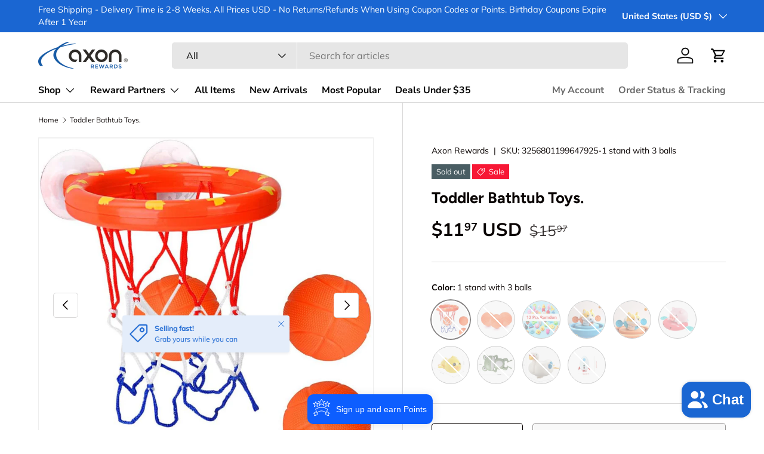

--- FILE ---
content_type: text/html; charset=utf-8
request_url: https://axonrewards.com/products/toddler-bathtub-toys
body_size: 49547
content:
<!doctype html>
<html class="no-js" lang="en" dir="ltr">
<head><meta charset="utf-8">
<meta name="viewport" content="width=device-width,initial-scale=1">
<title>Toddler Bathtub Toys. &ndash; Axon Rewards</title><link rel="canonical" href="https://axonrewards.com/products/toddler-bathtub-toys"><link rel="icon" href="//axonrewards.com/cdn/shop/files/mockup-de758746_600x_3f4eb7c3-d9a2-4e13-8028-d68461ed81c0.png?crop=center&height=48&v=1614292084&width=48" type="image/png">
  <link rel="apple-touch-icon" href="//axonrewards.com/cdn/shop/files/mockup-de758746_600x_3f4eb7c3-d9a2-4e13-8028-d68461ed81c0.png?crop=center&height=180&v=1614292084&width=180"><meta name="description" content="SPECIFICATIONSWarning: Stay away from the fireType: Waterwheel/Wheel Type Dabbling ToyRecommend Age: 0-3yRecommend Age: 3-6yRecommend Age: 6-12yPlastic Type: ABSOrigin: Mainland ChinaModel Number: SCH202010Material: PlasticGender: UnisexFeatures: BathCertification: 3CCertificate Number: -Barcode: NoAnimals: other3C: Ce"><meta property="og:site_name" content="Axon Rewards">
<meta property="og:url" content="https://axonrewards.com/products/toddler-bathtub-toys">
<meta property="og:title" content="Toddler Bathtub Toys.">
<meta property="og:type" content="product">
<meta property="og:description" content="SPECIFICATIONSWarning: Stay away from the fireType: Waterwheel/Wheel Type Dabbling ToyRecommend Age: 0-3yRecommend Age: 3-6yRecommend Age: 6-12yPlastic Type: ABSOrigin: Mainland ChinaModel Number: SCH202010Material: PlasticGender: UnisexFeatures: BathCertification: 3CCertificate Number: -Barcode: NoAnimals: other3C: Ce"><meta property="og:image" content="http://axonrewards.com/cdn/shop/products/H4b999f9db4b440c68926df3507372cb3O.jpg?crop=center&height=1200&v=1694099751&width=1200">
  <meta property="og:image:secure_url" content="https://axonrewards.com/cdn/shop/products/H4b999f9db4b440c68926df3507372cb3O.jpg?crop=center&height=1200&v=1694099751&width=1200">
  <meta property="og:image:width" content="800">
  <meta property="og:image:height" content="800"><meta property="og:price:amount" content="11.97">
  <meta property="og:price:currency" content="USD"><meta name="twitter:card" content="summary_large_image">
<meta name="twitter:title" content="Toddler Bathtub Toys.">
<meta name="twitter:description" content="SPECIFICATIONSWarning: Stay away from the fireType: Waterwheel/Wheel Type Dabbling ToyRecommend Age: 0-3yRecommend Age: 3-6yRecommend Age: 6-12yPlastic Type: ABSOrigin: Mainland ChinaModel Number: SCH202010Material: PlasticGender: UnisexFeatures: BathCertification: 3CCertificate Number: -Barcode: NoAnimals: other3C: Ce">
<link rel="preload" href="//axonrewards.com/cdn/shop/t/15/assets/main.css?v=39030617625032399421730482456" as="style"><style data-shopify>
@font-face {
  font-family: Muli;
  font-weight: 400;
  font-style: normal;
  font-display: swap;
  src: url("//axonrewards.com/cdn/fonts/muli/muli_n4.e949947cfff05efcc994b2e2db40359a04fa9a92.woff2") format("woff2"),
       url("//axonrewards.com/cdn/fonts/muli/muli_n4.35355e4a0c27c9bc94d9af3f9bcb586d8229277a.woff") format("woff");
}
@font-face {
  font-family: Muli;
  font-weight: 700;
  font-style: normal;
  font-display: swap;
  src: url("//axonrewards.com/cdn/fonts/muli/muli_n7.c8c44d0404947d89610714223e630c4cbe005587.woff2") format("woff2"),
       url("//axonrewards.com/cdn/fonts/muli/muli_n7.4cbcffea6175d46b4d67e9408244a5b38c2ac568.woff") format("woff");
}
@font-face {
  font-family: Muli;
  font-weight: 400;
  font-style: italic;
  font-display: swap;
  src: url("//axonrewards.com/cdn/fonts/muli/muli_i4.c0a1ea800bab5884ab82e4eb25a6bd25121bd08c.woff2") format("woff2"),
       url("//axonrewards.com/cdn/fonts/muli/muli_i4.a6c39b1b31d876de7f99b3646461aa87120de6ed.woff") format("woff");
}
@font-face {
  font-family: Muli;
  font-weight: 700;
  font-style: italic;
  font-display: swap;
  src: url("//axonrewards.com/cdn/fonts/muli/muli_i7.34eedbf231efa20bd065d55f6f71485730632c7b.woff2") format("woff2"),
       url("//axonrewards.com/cdn/fonts/muli/muli_i7.2b4df846821493e68344d0b0212997d071bf38b7.woff") format("woff");
}
@font-face {
  font-family: Figtree;
  font-weight: 700;
  font-style: normal;
  font-display: swap;
  src: url("//axonrewards.com/cdn/fonts/figtree/figtree_n7.2fd9bfe01586148e644724096c9d75e8c7a90e55.woff2") format("woff2"),
       url("//axonrewards.com/cdn/fonts/figtree/figtree_n7.ea05de92d862f9594794ab281c4c3a67501ef5fc.woff") format("woff");
}
@font-face {
  font-family: "Nunito Sans";
  font-weight: 700;
  font-style: normal;
  font-display: swap;
  src: url("//axonrewards.com/cdn/fonts/nunito_sans/nunitosans_n7.25d963ed46da26098ebeab731e90d8802d989fa5.woff2") format("woff2"),
       url("//axonrewards.com/cdn/fonts/nunito_sans/nunitosans_n7.d32e3219b3d2ec82285d3027bd673efc61a996c8.woff") format("woff");
}
:root {
      --bg-color: 255 255 255 / 1.0;
      --bg-color-og: 255 255 255 / 1.0;
      --heading-color: 9 3 2;
      --text-color: 9 3 2;
      --text-color-og: 9 3 2;
      --scrollbar-color: 9 3 2;
      --link-color: 9 3 2;
      --link-color-og: 9 3 2;
      --star-color: 103 170 249;--swatch-border-color-default: 206 205 204;
        --swatch-border-color-active: 132 129 129;
        --swatch-card-size: 24px;
        --swatch-variant-picker-size: 64px;--color-scheme-1-bg: 242 242 242 / 1.0;
      --color-scheme-1-grad: ;
      --color-scheme-1-heading: 9 3 2;
      --color-scheme-1-text: 9 3 2;
      --color-scheme-1-btn-bg: 9 3 2;
      --color-scheme-1-btn-text: 255 255 255;
      --color-scheme-1-btn-bg-hover: 54 48 47;--color-scheme-2-bg: 73 93 99 / 1.0;
      --color-scheme-2-grad: ;
      --color-scheme-2-heading: 255 255 255;
      --color-scheme-2-text: 255 255 255;
      --color-scheme-2-btn-bg: 255 255 255;
      --color-scheme-2-btn-text: 9 3 2;
      --color-scheme-2-btn-bg-hover: 226 225 225;--color-scheme-3-bg: 250 200 205 / 1.0;
      --color-scheme-3-grad: ;
      --color-scheme-3-heading: 9 3 2;
      --color-scheme-3-text: 9 3 2;
      --color-scheme-3-btn-bg: 9 3 2;
      --color-scheme-3-btn-text: 255 255 255;
      --color-scheme-3-btn-bg-hover: 54 48 47;

      --drawer-bg-color: 255 255 255 / 1.0;
      --drawer-text-color: 9 3 2;

      --panel-bg-color: 242 242 242 / 1.0;
      --panel-heading-color: 9 3 2;
      --panel-text-color: 9 3 2;

      --in-stock-text-color: 44 126 63;
      --low-stock-text-color: 210 134 26;
      --very-low-stock-text-color: 180 12 28;
      --no-stock-text-color: 119 119 119;
      --no-stock-backordered-text-color: 119 119 119;

      --error-bg-color: 252 237 238;
      --error-text-color: 180 12 28;
      --success-bg-color: 232 246 234;
      --success-text-color: 44 126 63;
      --info-bg-color: 228 237 250;
      --info-text-color: 26 102 210;

      --heading-font-family: Figtree, sans-serif;
      --heading-font-style: normal;
      --heading-font-weight: 700;
      --heading-scale-start: 6;

      --navigation-font-family: "Nunito Sans", sans-serif;
      --navigation-font-style: normal;
      --navigation-font-weight: 700;--heading-text-transform: none;
--subheading-text-transform: none;
      --body-font-family: Muli, sans-serif;
      --body-font-style: normal;
      --body-font-weight: 400;
      --body-font-size: 16;

      --section-gap: 64;
      --heading-gap: calc(8 * var(--space-unit));--grid-column-gap: 20px;--btn-bg-color: 9 3 2;
      --btn-bg-hover-color: 54 48 47;
      --btn-text-color: 255 255 255;
      --btn-bg-color-og: 9 3 2;
      --btn-text-color-og: 255 255 255;
      --btn-alt-bg-color: 255 255 255;
      --btn-alt-bg-alpha: 1.0;
      --btn-alt-text-color: 9 3 2;
      --btn-border-width: 1px;
      --btn-padding-y: 12px;

      
      --btn-border-radius: 5px;
      

      --btn-lg-border-radius: 50%;
      --btn-icon-border-radius: 50%;
      --input-with-btn-inner-radius: var(--btn-border-radius);

      --input-bg-color: 255 255 255 / 1.0;
      --input-text-color: 9 3 2;
      --input-border-width: 1px;
      --input-border-radius: 4px;
      --textarea-border-radius: 4px;
      --input-border-radius: 5px;
      --input-bg-color-diff-3: #f7f7f7;
      --input-bg-color-diff-6: #f0f0f0;

      --modal-border-radius: 4px;
      --modal-overlay-color: 0 0 0;
      --modal-overlay-opacity: 0.4;
      --drawer-border-radius: 4px;
      --overlay-border-radius: 4px;

      --custom-label-bg-color: 35 2 46;
      --custom-label-text-color: 255 255 255;--sale-label-bg-color: 247 23 53;
      --sale-label-text-color: 255 255 255;--sold-out-label-bg-color: 73 93 99;
      --sold-out-label-text-color: 255 255 255;--preorder-label-bg-color: 103 170 249;
      --preorder-label-text-color: 255 255 255;

      --collection-label-color: 0 126 18;

      --page-width: 1590px;
      --gutter-sm: 20px;
      --gutter-md: 32px;
      --gutter-lg: 64px;

      --payment-terms-bg-color: #ffffff;

      --coll-card-bg-color: #f7f7f7;
      --coll-card-border-color: rgba(0,0,0,0);

      --card-highlight-bg-color: #F9F9F9;
      --card-highlight-text-color: 85 85 85;
      --card-highlight-border-color: #E1E1E1;
        
          --aos-animate-duration: 0.6s;
        

        
          --aos-min-width: 0;
        
      

      --reading-width: 48em;
    }

    @media (max-width: 769px) {
      :root {
        --reading-width: 36em;
      }
    }
  </style><link rel="stylesheet" href="//axonrewards.com/cdn/shop/t/15/assets/main.css?v=39030617625032399421730482456">
  <script src="//axonrewards.com/cdn/shop/t/15/assets/main.js?v=76476094356780495751730482456" defer="defer"></script><link rel="preload" href="//axonrewards.com/cdn/fonts/muli/muli_n4.e949947cfff05efcc994b2e2db40359a04fa9a92.woff2" as="font" type="font/woff2" crossorigin fetchpriority="high"><link rel="preload" href="//axonrewards.com/cdn/fonts/figtree/figtree_n7.2fd9bfe01586148e644724096c9d75e8c7a90e55.woff2" as="font" type="font/woff2" crossorigin fetchpriority="high"><script>window.performance && window.performance.mark && window.performance.mark('shopify.content_for_header.start');</script><meta id="shopify-digital-wallet" name="shopify-digital-wallet" content="/21617934408/digital_wallets/dialog">
<meta name="shopify-checkout-api-token" content="0152dfdfaa23afadf2c1c8ad5281eec3">
<link rel="alternate" type="application/json+oembed" href="https://axonrewards.com/products/toddler-bathtub-toys.oembed">
<script async="async" src="/checkouts/internal/preloads.js?locale=en-US"></script>
<link rel="preconnect" href="https://shop.app" crossorigin="anonymous">
<script async="async" src="https://shop.app/checkouts/internal/preloads.js?locale=en-US&shop_id=21617934408" crossorigin="anonymous"></script>
<script id="shopify-features" type="application/json">{"accessToken":"0152dfdfaa23afadf2c1c8ad5281eec3","betas":["rich-media-storefront-analytics"],"domain":"axonrewards.com","predictiveSearch":true,"shopId":21617934408,"locale":"en"}</script>
<script>var Shopify = Shopify || {};
Shopify.shop = "axonrewards.myshopify.com";
Shopify.locale = "en";
Shopify.currency = {"active":"USD","rate":"1.0"};
Shopify.country = "US";
Shopify.theme = {"name":"Enterprise","id":145949458651,"schema_name":"Enterprise","schema_version":"1.6.2","theme_store_id":1657,"role":"main"};
Shopify.theme.handle = "null";
Shopify.theme.style = {"id":null,"handle":null};
Shopify.cdnHost = "axonrewards.com/cdn";
Shopify.routes = Shopify.routes || {};
Shopify.routes.root = "/";</script>
<script type="module">!function(o){(o.Shopify=o.Shopify||{}).modules=!0}(window);</script>
<script>!function(o){function n(){var o=[];function n(){o.push(Array.prototype.slice.apply(arguments))}return n.q=o,n}var t=o.Shopify=o.Shopify||{};t.loadFeatures=n(),t.autoloadFeatures=n()}(window);</script>
<script>
  window.ShopifyPay = window.ShopifyPay || {};
  window.ShopifyPay.apiHost = "shop.app\/pay";
  window.ShopifyPay.redirectState = null;
</script>
<script id="shop-js-analytics" type="application/json">{"pageType":"product"}</script>
<script defer="defer" async type="module" src="//axonrewards.com/cdn/shopifycloud/shop-js/modules/v2/client.init-shop-cart-sync_DtuiiIyl.en.esm.js"></script>
<script defer="defer" async type="module" src="//axonrewards.com/cdn/shopifycloud/shop-js/modules/v2/chunk.common_CUHEfi5Q.esm.js"></script>
<script type="module">
  await import("//axonrewards.com/cdn/shopifycloud/shop-js/modules/v2/client.init-shop-cart-sync_DtuiiIyl.en.esm.js");
await import("//axonrewards.com/cdn/shopifycloud/shop-js/modules/v2/chunk.common_CUHEfi5Q.esm.js");

  window.Shopify.SignInWithShop?.initShopCartSync?.({"fedCMEnabled":true,"windoidEnabled":true});

</script>
<script>
  window.Shopify = window.Shopify || {};
  if (!window.Shopify.featureAssets) window.Shopify.featureAssets = {};
  window.Shopify.featureAssets['shop-js'] = {"shop-cart-sync":["modules/v2/client.shop-cart-sync_DFoTY42P.en.esm.js","modules/v2/chunk.common_CUHEfi5Q.esm.js"],"init-fed-cm":["modules/v2/client.init-fed-cm_D2UNy1i2.en.esm.js","modules/v2/chunk.common_CUHEfi5Q.esm.js"],"init-shop-email-lookup-coordinator":["modules/v2/client.init-shop-email-lookup-coordinator_BQEe2rDt.en.esm.js","modules/v2/chunk.common_CUHEfi5Q.esm.js"],"shop-cash-offers":["modules/v2/client.shop-cash-offers_3CTtReFF.en.esm.js","modules/v2/chunk.common_CUHEfi5Q.esm.js","modules/v2/chunk.modal_BewljZkx.esm.js"],"shop-button":["modules/v2/client.shop-button_C6oxCjDL.en.esm.js","modules/v2/chunk.common_CUHEfi5Q.esm.js"],"init-windoid":["modules/v2/client.init-windoid_5pix8xhK.en.esm.js","modules/v2/chunk.common_CUHEfi5Q.esm.js"],"avatar":["modules/v2/client.avatar_BTnouDA3.en.esm.js"],"init-shop-cart-sync":["modules/v2/client.init-shop-cart-sync_DtuiiIyl.en.esm.js","modules/v2/chunk.common_CUHEfi5Q.esm.js"],"shop-toast-manager":["modules/v2/client.shop-toast-manager_BYv_8cH1.en.esm.js","modules/v2/chunk.common_CUHEfi5Q.esm.js"],"pay-button":["modules/v2/client.pay-button_FnF9EIkY.en.esm.js","modules/v2/chunk.common_CUHEfi5Q.esm.js"],"shop-login-button":["modules/v2/client.shop-login-button_CH1KUpOf.en.esm.js","modules/v2/chunk.common_CUHEfi5Q.esm.js","modules/v2/chunk.modal_BewljZkx.esm.js"],"init-customer-accounts-sign-up":["modules/v2/client.init-customer-accounts-sign-up_aj7QGgYS.en.esm.js","modules/v2/client.shop-login-button_CH1KUpOf.en.esm.js","modules/v2/chunk.common_CUHEfi5Q.esm.js","modules/v2/chunk.modal_BewljZkx.esm.js"],"init-shop-for-new-customer-accounts":["modules/v2/client.init-shop-for-new-customer-accounts_NbnYRf_7.en.esm.js","modules/v2/client.shop-login-button_CH1KUpOf.en.esm.js","modules/v2/chunk.common_CUHEfi5Q.esm.js","modules/v2/chunk.modal_BewljZkx.esm.js"],"init-customer-accounts":["modules/v2/client.init-customer-accounts_ppedhqCH.en.esm.js","modules/v2/client.shop-login-button_CH1KUpOf.en.esm.js","modules/v2/chunk.common_CUHEfi5Q.esm.js","modules/v2/chunk.modal_BewljZkx.esm.js"],"shop-follow-button":["modules/v2/client.shop-follow-button_CMIBBa6u.en.esm.js","modules/v2/chunk.common_CUHEfi5Q.esm.js","modules/v2/chunk.modal_BewljZkx.esm.js"],"lead-capture":["modules/v2/client.lead-capture_But0hIyf.en.esm.js","modules/v2/chunk.common_CUHEfi5Q.esm.js","modules/v2/chunk.modal_BewljZkx.esm.js"],"checkout-modal":["modules/v2/client.checkout-modal_BBxc70dQ.en.esm.js","modules/v2/chunk.common_CUHEfi5Q.esm.js","modules/v2/chunk.modal_BewljZkx.esm.js"],"shop-login":["modules/v2/client.shop-login_hM3Q17Kl.en.esm.js","modules/v2/chunk.common_CUHEfi5Q.esm.js","modules/v2/chunk.modal_BewljZkx.esm.js"],"payment-terms":["modules/v2/client.payment-terms_CAtGlQYS.en.esm.js","modules/v2/chunk.common_CUHEfi5Q.esm.js","modules/v2/chunk.modal_BewljZkx.esm.js"]};
</script>
<script>(function() {
  var isLoaded = false;
  function asyncLoad() {
    if (isLoaded) return;
    isLoaded = true;
    var urls = ["https:\/\/883d95281f02d796f8b6-7f0f44eb0f2ceeb9d4fffbe1419aae61.ssl.cf1.rackcdn.com\/teelaunch-scripts.js?shop=axonrewards.myshopify.com\u0026shop=axonrewards.myshopify.com","https:\/\/loy.boldapps.net\/v2\/js\/loyaltiesWidget.js?shop=axonrewards.myshopify.com","https:\/\/app.teelaunch.com\/sizing-charts-script.js?shop=axonrewards.myshopify.com","https:\/\/app.teelaunch.com\/sizing-charts-script.js?shop=axonrewards.myshopify.com","\/\/cdn.shopify.com\/proxy\/761631c6ad19ef03bba615061e13485b0f65a2c7ede4bc8396fbd3661ac8652c\/static.cdn.printful.com\/static\/js\/external\/shopify-product-customizer.js?v=0.28\u0026shop=axonrewards.myshopify.com\u0026sp-cache-control=cHVibGljLCBtYXgtYWdlPTkwMA","https:\/\/app.teelaunch.com\/sizing-charts-script.js?shop=axonrewards.myshopify.com","https:\/\/app.teelaunch.com\/sizing-charts-script.js?shop=axonrewards.myshopify.com","https:\/\/app.teelaunch.com\/sizing-charts-script.js?shop=axonrewards.myshopify.com","https:\/\/app.teelaunch.com\/sizing-charts-script.js?shop=axonrewards.myshopify.com","https:\/\/app.teelaunch.com\/sizing-charts-script.js?shop=axonrewards.myshopify.com","https:\/\/app.teelaunch.com\/sizing-charts-script.js?shop=axonrewards.myshopify.com","https:\/\/app.teelaunch.com\/sizing-charts-script.js?shop=axonrewards.myshopify.com"];
    for (var i = 0; i < urls.length; i++) {
      var s = document.createElement('script');
      s.type = 'text/javascript';
      s.async = true;
      s.src = urls[i];
      var x = document.getElementsByTagName('script')[0];
      x.parentNode.insertBefore(s, x);
    }
  };
  if(window.attachEvent) {
    window.attachEvent('onload', asyncLoad);
  } else {
    window.addEventListener('load', asyncLoad, false);
  }
})();</script>
<script id="__st">var __st={"a":21617934408,"offset":-21600,"reqid":"cda60099-acbb-4842-9828-6bac24ce802a-1767237632","pageurl":"axonrewards.com\/products\/toddler-bathtub-toys","u":"dbb7e0797fa6","p":"product","rtyp":"product","rid":8084912439515};</script>
<script>window.ShopifyPaypalV4VisibilityTracking = true;</script>
<script id="captcha-bootstrap">!function(){'use strict';const t='contact',e='account',n='new_comment',o=[[t,t],['blogs',n],['comments',n],[t,'customer']],c=[[e,'customer_login'],[e,'guest_login'],[e,'recover_customer_password'],[e,'create_customer']],r=t=>t.map((([t,e])=>`form[action*='/${t}']:not([data-nocaptcha='true']) input[name='form_type'][value='${e}']`)).join(','),a=t=>()=>t?[...document.querySelectorAll(t)].map((t=>t.form)):[];function s(){const t=[...o],e=r(t);return a(e)}const i='password',u='form_key',d=['recaptcha-v3-token','g-recaptcha-response','h-captcha-response',i],f=()=>{try{return window.sessionStorage}catch{return}},m='__shopify_v',_=t=>t.elements[u];function p(t,e,n=!1){try{const o=window.sessionStorage,c=JSON.parse(o.getItem(e)),{data:r}=function(t){const{data:e,action:n}=t;return t[m]||n?{data:e,action:n}:{data:t,action:n}}(c);for(const[e,n]of Object.entries(r))t.elements[e]&&(t.elements[e].value=n);n&&o.removeItem(e)}catch(o){console.error('form repopulation failed',{error:o})}}const l='form_type',E='cptcha';function T(t){t.dataset[E]=!0}const w=window,h=w.document,L='Shopify',v='ce_forms',y='captcha';let A=!1;((t,e)=>{const n=(g='f06e6c50-85a8-45c8-87d0-21a2b65856fe',I='https://cdn.shopify.com/shopifycloud/storefront-forms-hcaptcha/ce_storefront_forms_captcha_hcaptcha.v1.5.2.iife.js',D={infoText:'Protected by hCaptcha',privacyText:'Privacy',termsText:'Terms'},(t,e,n)=>{const o=w[L][v],c=o.bindForm;if(c)return c(t,g,e,D).then(n);var r;o.q.push([[t,g,e,D],n]),r=I,A||(h.body.append(Object.assign(h.createElement('script'),{id:'captcha-provider',async:!0,src:r})),A=!0)});var g,I,D;w[L]=w[L]||{},w[L][v]=w[L][v]||{},w[L][v].q=[],w[L][y]=w[L][y]||{},w[L][y].protect=function(t,e){n(t,void 0,e),T(t)},Object.freeze(w[L][y]),function(t,e,n,w,h,L){const[v,y,A,g]=function(t,e,n){const i=e?o:[],u=t?c:[],d=[...i,...u],f=r(d),m=r(i),_=r(d.filter((([t,e])=>n.includes(e))));return[a(f),a(m),a(_),s()]}(w,h,L),I=t=>{const e=t.target;return e instanceof HTMLFormElement?e:e&&e.form},D=t=>v().includes(t);t.addEventListener('submit',(t=>{const e=I(t);if(!e)return;const n=D(e)&&!e.dataset.hcaptchaBound&&!e.dataset.recaptchaBound,o=_(e),c=g().includes(e)&&(!o||!o.value);(n||c)&&t.preventDefault(),c&&!n&&(function(t){try{if(!f())return;!function(t){const e=f();if(!e)return;const n=_(t);if(!n)return;const o=n.value;o&&e.removeItem(o)}(t);const e=Array.from(Array(32),(()=>Math.random().toString(36)[2])).join('');!function(t,e){_(t)||t.append(Object.assign(document.createElement('input'),{type:'hidden',name:u})),t.elements[u].value=e}(t,e),function(t,e){const n=f();if(!n)return;const o=[...t.querySelectorAll(`input[type='${i}']`)].map((({name:t})=>t)),c=[...d,...o],r={};for(const[a,s]of new FormData(t).entries())c.includes(a)||(r[a]=s);n.setItem(e,JSON.stringify({[m]:1,action:t.action,data:r}))}(t,e)}catch(e){console.error('failed to persist form',e)}}(e),e.submit())}));const S=(t,e)=>{t&&!t.dataset[E]&&(n(t,e.some((e=>e===t))),T(t))};for(const o of['focusin','change'])t.addEventListener(o,(t=>{const e=I(t);D(e)&&S(e,y())}));const B=e.get('form_key'),M=e.get(l),P=B&&M;t.addEventListener('DOMContentLoaded',(()=>{const t=y();if(P)for(const e of t)e.elements[l].value===M&&p(e,B);[...new Set([...A(),...v().filter((t=>'true'===t.dataset.shopifyCaptcha))])].forEach((e=>S(e,t)))}))}(h,new URLSearchParams(w.location.search),n,t,e,['guest_login'])})(!0,!0)}();</script>
<script integrity="sha256-4kQ18oKyAcykRKYeNunJcIwy7WH5gtpwJnB7kiuLZ1E=" data-source-attribution="shopify.loadfeatures" defer="defer" src="//axonrewards.com/cdn/shopifycloud/storefront/assets/storefront/load_feature-a0a9edcb.js" crossorigin="anonymous"></script>
<script crossorigin="anonymous" defer="defer" src="//axonrewards.com/cdn/shopifycloud/storefront/assets/shopify_pay/storefront-65b4c6d7.js?v=20250812"></script>
<script data-source-attribution="shopify.dynamic_checkout.dynamic.init">var Shopify=Shopify||{};Shopify.PaymentButton=Shopify.PaymentButton||{isStorefrontPortableWallets:!0,init:function(){window.Shopify.PaymentButton.init=function(){};var t=document.createElement("script");t.src="https://axonrewards.com/cdn/shopifycloud/portable-wallets/latest/portable-wallets.en.js",t.type="module",document.head.appendChild(t)}};
</script>
<script data-source-attribution="shopify.dynamic_checkout.buyer_consent">
  function portableWalletsHideBuyerConsent(e){var t=document.getElementById("shopify-buyer-consent"),n=document.getElementById("shopify-subscription-policy-button");t&&n&&(t.classList.add("hidden"),t.setAttribute("aria-hidden","true"),n.removeEventListener("click",e))}function portableWalletsShowBuyerConsent(e){var t=document.getElementById("shopify-buyer-consent"),n=document.getElementById("shopify-subscription-policy-button");t&&n&&(t.classList.remove("hidden"),t.removeAttribute("aria-hidden"),n.addEventListener("click",e))}window.Shopify?.PaymentButton&&(window.Shopify.PaymentButton.hideBuyerConsent=portableWalletsHideBuyerConsent,window.Shopify.PaymentButton.showBuyerConsent=portableWalletsShowBuyerConsent);
</script>
<script>
  function portableWalletsCleanup(e){e&&e.src&&console.error("Failed to load portable wallets script "+e.src);var t=document.querySelectorAll("shopify-accelerated-checkout .shopify-payment-button__skeleton, shopify-accelerated-checkout-cart .wallet-cart-button__skeleton"),e=document.getElementById("shopify-buyer-consent");for(let e=0;e<t.length;e++)t[e].remove();e&&e.remove()}function portableWalletsNotLoadedAsModule(e){e instanceof ErrorEvent&&"string"==typeof e.message&&e.message.includes("import.meta")&&"string"==typeof e.filename&&e.filename.includes("portable-wallets")&&(window.removeEventListener("error",portableWalletsNotLoadedAsModule),window.Shopify.PaymentButton.failedToLoad=e,"loading"===document.readyState?document.addEventListener("DOMContentLoaded",window.Shopify.PaymentButton.init):window.Shopify.PaymentButton.init())}window.addEventListener("error",portableWalletsNotLoadedAsModule);
</script>

<script type="module" src="https://axonrewards.com/cdn/shopifycloud/portable-wallets/latest/portable-wallets.en.js" onError="portableWalletsCleanup(this)" crossorigin="anonymous"></script>
<script nomodule>
  document.addEventListener("DOMContentLoaded", portableWalletsCleanup);
</script>

<script id='scb4127' type='text/javascript' async='' src='https://axonrewards.com/cdn/shopifycloud/privacy-banner/storefront-banner.js'></script><link id="shopify-accelerated-checkout-styles" rel="stylesheet" media="screen" href="https://axonrewards.com/cdn/shopifycloud/portable-wallets/latest/accelerated-checkout-backwards-compat.css" crossorigin="anonymous">
<style id="shopify-accelerated-checkout-cart">
        #shopify-buyer-consent {
  margin-top: 1em;
  display: inline-block;
  width: 100%;
}

#shopify-buyer-consent.hidden {
  display: none;
}

#shopify-subscription-policy-button {
  background: none;
  border: none;
  padding: 0;
  text-decoration: underline;
  font-size: inherit;
  cursor: pointer;
}

#shopify-subscription-policy-button::before {
  box-shadow: none;
}

      </style>
<script id="sections-script" data-sections="header,footer" defer="defer" src="//axonrewards.com/cdn/shop/t/15/compiled_assets/scripts.js?3408"></script>
<script>window.performance && window.performance.mark && window.performance.mark('shopify.content_for_header.end');</script>
<script src="//axonrewards.com/cdn/shop/t/15/assets/blur-messages.js?v=98620774460636405321730482455" defer="defer"></script>
    <script src="//axonrewards.com/cdn/shop/t/15/assets/animate-on-scroll.js?v=15249566486942820451730482455" defer="defer"></script>
    <link rel="stylesheet" href="//axonrewards.com/cdn/shop/t/15/assets/animate-on-scroll.css?v=116194678796051782541730482455">
  

  <script>document.documentElement.className = document.documentElement.className.replace('no-js', 'js');</script><!-- CC Custom Head Start --><!-- CC Custom Head End --><script src="https://cdn.shopify.com/extensions/7bc9bb47-adfa-4267-963e-cadee5096caf/inbox-1252/assets/inbox-chat-loader.js" type="text/javascript" defer="defer"></script>
<link href="https://monorail-edge.shopifysvc.com" rel="dns-prefetch">
<script>(function(){if ("sendBeacon" in navigator && "performance" in window) {try {var session_token_from_headers = performance.getEntriesByType('navigation')[0].serverTiming.find(x => x.name == '_s').description;} catch {var session_token_from_headers = undefined;}var session_cookie_matches = document.cookie.match(/_shopify_s=([^;]*)/);var session_token_from_cookie = session_cookie_matches && session_cookie_matches.length === 2 ? session_cookie_matches[1] : "";var session_token = session_token_from_headers || session_token_from_cookie || "";function handle_abandonment_event(e) {var entries = performance.getEntries().filter(function(entry) {return /monorail-edge.shopifysvc.com/.test(entry.name);});if (!window.abandonment_tracked && entries.length === 0) {window.abandonment_tracked = true;var currentMs = Date.now();var navigation_start = performance.timing.navigationStart;var payload = {shop_id: 21617934408,url: window.location.href,navigation_start,duration: currentMs - navigation_start,session_token,page_type: "product"};window.navigator.sendBeacon("https://monorail-edge.shopifysvc.com/v1/produce", JSON.stringify({schema_id: "online_store_buyer_site_abandonment/1.1",payload: payload,metadata: {event_created_at_ms: currentMs,event_sent_at_ms: currentMs}}));}}window.addEventListener('pagehide', handle_abandonment_event);}}());</script>
<script id="web-pixels-manager-setup">(function e(e,d,r,n,o){if(void 0===o&&(o={}),!Boolean(null===(a=null===(i=window.Shopify)||void 0===i?void 0:i.analytics)||void 0===a?void 0:a.replayQueue)){var i,a;window.Shopify=window.Shopify||{};var t=window.Shopify;t.analytics=t.analytics||{};var s=t.analytics;s.replayQueue=[],s.publish=function(e,d,r){return s.replayQueue.push([e,d,r]),!0};try{self.performance.mark("wpm:start")}catch(e){}var l=function(){var e={modern:/Edge?\/(1{2}[4-9]|1[2-9]\d|[2-9]\d{2}|\d{4,})\.\d+(\.\d+|)|Firefox\/(1{2}[4-9]|1[2-9]\d|[2-9]\d{2}|\d{4,})\.\d+(\.\d+|)|Chrom(ium|e)\/(9{2}|\d{3,})\.\d+(\.\d+|)|(Maci|X1{2}).+ Version\/(15\.\d+|(1[6-9]|[2-9]\d|\d{3,})\.\d+)([,.]\d+|)( \(\w+\)|)( Mobile\/\w+|) Safari\/|Chrome.+OPR\/(9{2}|\d{3,})\.\d+\.\d+|(CPU[ +]OS|iPhone[ +]OS|CPU[ +]iPhone|CPU IPhone OS|CPU iPad OS)[ +]+(15[._]\d+|(1[6-9]|[2-9]\d|\d{3,})[._]\d+)([._]\d+|)|Android:?[ /-](13[3-9]|1[4-9]\d|[2-9]\d{2}|\d{4,})(\.\d+|)(\.\d+|)|Android.+Firefox\/(13[5-9]|1[4-9]\d|[2-9]\d{2}|\d{4,})\.\d+(\.\d+|)|Android.+Chrom(ium|e)\/(13[3-9]|1[4-9]\d|[2-9]\d{2}|\d{4,})\.\d+(\.\d+|)|SamsungBrowser\/([2-9]\d|\d{3,})\.\d+/,legacy:/Edge?\/(1[6-9]|[2-9]\d|\d{3,})\.\d+(\.\d+|)|Firefox\/(5[4-9]|[6-9]\d|\d{3,})\.\d+(\.\d+|)|Chrom(ium|e)\/(5[1-9]|[6-9]\d|\d{3,})\.\d+(\.\d+|)([\d.]+$|.*Safari\/(?![\d.]+ Edge\/[\d.]+$))|(Maci|X1{2}).+ Version\/(10\.\d+|(1[1-9]|[2-9]\d|\d{3,})\.\d+)([,.]\d+|)( \(\w+\)|)( Mobile\/\w+|) Safari\/|Chrome.+OPR\/(3[89]|[4-9]\d|\d{3,})\.\d+\.\d+|(CPU[ +]OS|iPhone[ +]OS|CPU[ +]iPhone|CPU IPhone OS|CPU iPad OS)[ +]+(10[._]\d+|(1[1-9]|[2-9]\d|\d{3,})[._]\d+)([._]\d+|)|Android:?[ /-](13[3-9]|1[4-9]\d|[2-9]\d{2}|\d{4,})(\.\d+|)(\.\d+|)|Mobile Safari.+OPR\/([89]\d|\d{3,})\.\d+\.\d+|Android.+Firefox\/(13[5-9]|1[4-9]\d|[2-9]\d{2}|\d{4,})\.\d+(\.\d+|)|Android.+Chrom(ium|e)\/(13[3-9]|1[4-9]\d|[2-9]\d{2}|\d{4,})\.\d+(\.\d+|)|Android.+(UC? ?Browser|UCWEB|U3)[ /]?(15\.([5-9]|\d{2,})|(1[6-9]|[2-9]\d|\d{3,})\.\d+)\.\d+|SamsungBrowser\/(5\.\d+|([6-9]|\d{2,})\.\d+)|Android.+MQ{2}Browser\/(14(\.(9|\d{2,})|)|(1[5-9]|[2-9]\d|\d{3,})(\.\d+|))(\.\d+|)|K[Aa][Ii]OS\/(3\.\d+|([4-9]|\d{2,})\.\d+)(\.\d+|)/},d=e.modern,r=e.legacy,n=navigator.userAgent;return n.match(d)?"modern":n.match(r)?"legacy":"unknown"}(),u="modern"===l?"modern":"legacy",c=(null!=n?n:{modern:"",legacy:""})[u],f=function(e){return[e.baseUrl,"/wpm","/b",e.hashVersion,"modern"===e.buildTarget?"m":"l",".js"].join("")}({baseUrl:d,hashVersion:r,buildTarget:u}),m=function(e){var d=e.version,r=e.bundleTarget,n=e.surface,o=e.pageUrl,i=e.monorailEndpoint;return{emit:function(e){var a=e.status,t=e.errorMsg,s=(new Date).getTime(),l=JSON.stringify({metadata:{event_sent_at_ms:s},events:[{schema_id:"web_pixels_manager_load/3.1",payload:{version:d,bundle_target:r,page_url:o,status:a,surface:n,error_msg:t},metadata:{event_created_at_ms:s}}]});if(!i)return console&&console.warn&&console.warn("[Web Pixels Manager] No Monorail endpoint provided, skipping logging."),!1;try{return self.navigator.sendBeacon.bind(self.navigator)(i,l)}catch(e){}var u=new XMLHttpRequest;try{return u.open("POST",i,!0),u.setRequestHeader("Content-Type","text/plain"),u.send(l),!0}catch(e){return console&&console.warn&&console.warn("[Web Pixels Manager] Got an unhandled error while logging to Monorail."),!1}}}}({version:r,bundleTarget:l,surface:e.surface,pageUrl:self.location.href,monorailEndpoint:e.monorailEndpoint});try{o.browserTarget=l,function(e){var d=e.src,r=e.async,n=void 0===r||r,o=e.onload,i=e.onerror,a=e.sri,t=e.scriptDataAttributes,s=void 0===t?{}:t,l=document.createElement("script"),u=document.querySelector("head"),c=document.querySelector("body");if(l.async=n,l.src=d,a&&(l.integrity=a,l.crossOrigin="anonymous"),s)for(var f in s)if(Object.prototype.hasOwnProperty.call(s,f))try{l.dataset[f]=s[f]}catch(e){}if(o&&l.addEventListener("load",o),i&&l.addEventListener("error",i),u)u.appendChild(l);else{if(!c)throw new Error("Did not find a head or body element to append the script");c.appendChild(l)}}({src:f,async:!0,onload:function(){if(!function(){var e,d;return Boolean(null===(d=null===(e=window.Shopify)||void 0===e?void 0:e.analytics)||void 0===d?void 0:d.initialized)}()){var d=window.webPixelsManager.init(e)||void 0;if(d){var r=window.Shopify.analytics;r.replayQueue.forEach((function(e){var r=e[0],n=e[1],o=e[2];d.publishCustomEvent(r,n,o)})),r.replayQueue=[],r.publish=d.publishCustomEvent,r.visitor=d.visitor,r.initialized=!0}}},onerror:function(){return m.emit({status:"failed",errorMsg:"".concat(f," has failed to load")})},sri:function(e){var d=/^sha384-[A-Za-z0-9+/=]+$/;return"string"==typeof e&&d.test(e)}(c)?c:"",scriptDataAttributes:o}),m.emit({status:"loading"})}catch(e){m.emit({status:"failed",errorMsg:(null==e?void 0:e.message)||"Unknown error"})}}})({shopId: 21617934408,storefrontBaseUrl: "https://axonrewards.com",extensionsBaseUrl: "https://extensions.shopifycdn.com/cdn/shopifycloud/web-pixels-manager",monorailEndpoint: "https://monorail-edge.shopifysvc.com/unstable/produce_batch",surface: "storefront-renderer",enabledBetaFlags: ["2dca8a86","a0d5f9d2"],webPixelsConfigList: [{"id":"1186365659","configuration":"{\"storeIdentity\":\"axonrewards.myshopify.com\",\"baseURL\":\"https:\\\/\\\/api.printful.com\\\/shopify-pixels\"}","eventPayloadVersion":"v1","runtimeContext":"STRICT","scriptVersion":"74f275712857ab41bea9d998dcb2f9da","type":"APP","apiClientId":156624,"privacyPurposes":["ANALYTICS","MARKETING","SALE_OF_DATA"],"dataSharingAdjustments":{"protectedCustomerApprovalScopes":["read_customer_address","read_customer_email","read_customer_name","read_customer_personal_data","read_customer_phone"]}},{"id":"687735003","configuration":"{\"swymApiEndpoint\":\"https:\/\/swymstore-v3starter-01.swymrelay.com\",\"swymTier\":\"v3starter-01\"}","eventPayloadVersion":"v1","runtimeContext":"STRICT","scriptVersion":"5b6f6917e306bc7f24523662663331c0","type":"APP","apiClientId":1350849,"privacyPurposes":["ANALYTICS","MARKETING","PREFERENCES"],"dataSharingAdjustments":{"protectedCustomerApprovalScopes":["read_customer_email","read_customer_name","read_customer_personal_data","read_customer_phone"]}},{"id":"shopify-app-pixel","configuration":"{}","eventPayloadVersion":"v1","runtimeContext":"STRICT","scriptVersion":"0450","apiClientId":"shopify-pixel","type":"APP","privacyPurposes":["ANALYTICS","MARKETING"]},{"id":"shopify-custom-pixel","eventPayloadVersion":"v1","runtimeContext":"LAX","scriptVersion":"0450","apiClientId":"shopify-pixel","type":"CUSTOM","privacyPurposes":["ANALYTICS","MARKETING"]}],isMerchantRequest: false,initData: {"shop":{"name":"Axon Rewards","paymentSettings":{"currencyCode":"USD"},"myshopifyDomain":"axonrewards.myshopify.com","countryCode":"CA","storefrontUrl":"https:\/\/axonrewards.com"},"customer":null,"cart":null,"checkout":null,"productVariants":[{"price":{"amount":11.97,"currencyCode":"USD"},"product":{"title":"Toddler Bathtub Toys.","vendor":"Axon Rewards","id":"8084912439515","untranslatedTitle":"Toddler Bathtub Toys.","url":"\/products\/toddler-bathtub-toys","type":""},"id":"44259189981403","image":{"src":"\/\/axonrewards.com\/cdn\/shop\/files\/Hdf9c0cd54e544488bfb27d49cbf340e30.jpg?v=1694099759"},"sku":"3256801199647925-1 stand with 3 balls","title":"1 stand with 3 balls","untranslatedTitle":"1 stand with 3 balls"},{"price":{"amount":10.97,"currencyCode":"USD"},"product":{"title":"Toddler Bathtub Toys.","vendor":"Axon Rewards","id":"8084912439515","untranslatedTitle":"Toddler Bathtub Toys.","url":"\/products\/toddler-bathtub-toys","type":""},"id":"44259190014171","image":{"src":"\/\/axonrewards.com\/cdn\/shop\/files\/H5bfc3378287e46d8ac55df756a7dbd21h.jpg?v=1694099769"},"sku":"3256801199647925-3 balls","title":"3 balls","untranslatedTitle":"3 balls"},{"price":{"amount":12.97,"currencyCode":"USD"},"product":{"title":"Toddler Bathtub Toys.","vendor":"Axon Rewards","id":"8084912439515","untranslatedTitle":"Toddler Bathtub Toys.","url":"\/products\/toddler-bathtub-toys","type":""},"id":"44259190046939","image":{"src":"\/\/axonrewards.com\/cdn\/shop\/files\/H319c033887864a848d9052fa2f1993fdv.jpg?v=1694099755"},"sku":"3256801199647925-12 pcs","title":"12 pcs","untranslatedTitle":"12 pcs"},{"price":{"amount":12.97,"currencyCode":"USD"},"product":{"title":"Toddler Bathtub Toys.","vendor":"Axon Rewards","id":"8084912439515","untranslatedTitle":"Toddler Bathtub Toys.","url":"\/products\/toddler-bathtub-toys","type":""},"id":"44259190079707","image":{"src":"\/\/axonrewards.com\/cdn\/shop\/files\/H3f44f95833d54fdea854bde2c6a3be2fs.jpg?v=1694099771"},"sku":"3256801199647925-as the picture","title":"as the picture","untranslatedTitle":"as the picture"},{"price":{"amount":12.97,"currencyCode":"USD"},"product":{"title":"Toddler Bathtub Toys.","vendor":"Axon Rewards","id":"8084912439515","untranslatedTitle":"Toddler Bathtub Toys.","url":"\/products\/toddler-bathtub-toys","type":""},"id":"44259190112475","image":{"src":"\/\/axonrewards.com\/cdn\/shop\/files\/H5b9e7d25ede8487586042a94df75cb5am.jpg?v=1694099765"},"sku":"3256801199647925-as the picture 1","title":"as the picture 1","untranslatedTitle":"as the picture 1"},{"price":{"amount":12.97,"currencyCode":"USD"},"product":{"title":"Toddler Bathtub Toys.","vendor":"Axon Rewards","id":"8084912439515","untranslatedTitle":"Toddler Bathtub Toys.","url":"\/products\/toddler-bathtub-toys","type":""},"id":"44259190145243","image":{"src":"\/\/axonrewards.com\/cdn\/shop\/files\/Hc788008ed6b14940b290cae2b8a267def.jpg?v=1694099761"},"sku":"3256801199647925-as the picture 2","title":"as the picture 2","untranslatedTitle":"as the picture 2"},{"price":{"amount":10.97,"currencyCode":"USD"},"product":{"title":"Toddler Bathtub Toys.","vendor":"Axon Rewards","id":"8084912439515","untranslatedTitle":"Toddler Bathtub Toys.","url":"\/products\/toddler-bathtub-toys","type":""},"id":"44259190178011","image":{"src":"\/\/axonrewards.com\/cdn\/shop\/files\/H2e9f368845f84b65ad99dcbe0ae57ac8G.jpg?v=1694099757"},"sku":"3256801199647925-as the picture 3","title":"as the picture 3","untranslatedTitle":"as the picture 3"},{"price":{"amount":10.97,"currencyCode":"USD"},"product":{"title":"Toddler Bathtub Toys.","vendor":"Axon Rewards","id":"8084912439515","untranslatedTitle":"Toddler Bathtub Toys.","url":"\/products\/toddler-bathtub-toys","type":""},"id":"44259190210779","image":{"src":"\/\/axonrewards.com\/cdn\/shop\/files\/H33f2f68182af44329b4c96c2aeb64a99o.jpg?v=1694099753"},"sku":"3256801199647925-as the picture 4","title":"as the picture 4","untranslatedTitle":"as the picture 4"},{"price":{"amount":12.97,"currencyCode":"USD"},"product":{"title":"Toddler Bathtub Toys.","vendor":"Axon Rewards","id":"8084912439515","untranslatedTitle":"Toddler Bathtub Toys.","url":"\/products\/toddler-bathtub-toys","type":""},"id":"44259190243547","image":{"src":"\/\/axonrewards.com\/cdn\/shop\/files\/H20c1a5050cd2444dabfaa84d80b691ddb.jpg?v=1694099767"},"sku":"3256801199647925-as the picture 5","title":"as the picture 5","untranslatedTitle":"as the picture 5"},{"price":{"amount":12.97,"currencyCode":"USD"},"product":{"title":"Toddler Bathtub Toys.","vendor":"Axon Rewards","id":"8084912439515","untranslatedTitle":"Toddler Bathtub Toys.","url":"\/products\/toddler-bathtub-toys","type":""},"id":"44259190276315","image":{"src":"\/\/axonrewards.com\/cdn\/shop\/files\/H74cc4fde0e2945f89cb1430eae767001g.jpg?v=1694099763"},"sku":"3256801199647925-as the picture 6","title":"as the picture 6","untranslatedTitle":"as the picture 6"}],"purchasingCompany":null},},"https://axonrewards.com/cdn","da62cc92w68dfea28pcf9825a4m392e00d0",{"modern":"","legacy":""},{"shopId":"21617934408","storefrontBaseUrl":"https:\/\/axonrewards.com","extensionBaseUrl":"https:\/\/extensions.shopifycdn.com\/cdn\/shopifycloud\/web-pixels-manager","surface":"storefront-renderer","enabledBetaFlags":"[\"2dca8a86\", \"a0d5f9d2\"]","isMerchantRequest":"false","hashVersion":"da62cc92w68dfea28pcf9825a4m392e00d0","publish":"custom","events":"[[\"page_viewed\",{}],[\"product_viewed\",{\"productVariant\":{\"price\":{\"amount\":11.97,\"currencyCode\":\"USD\"},\"product\":{\"title\":\"Toddler Bathtub Toys.\",\"vendor\":\"Axon Rewards\",\"id\":\"8084912439515\",\"untranslatedTitle\":\"Toddler Bathtub Toys.\",\"url\":\"\/products\/toddler-bathtub-toys\",\"type\":\"\"},\"id\":\"44259189981403\",\"image\":{\"src\":\"\/\/axonrewards.com\/cdn\/shop\/files\/Hdf9c0cd54e544488bfb27d49cbf340e30.jpg?v=1694099759\"},\"sku\":\"3256801199647925-1 stand with 3 balls\",\"title\":\"1 stand with 3 balls\",\"untranslatedTitle\":\"1 stand with 3 balls\"}}]]"});</script><script>
  window.ShopifyAnalytics = window.ShopifyAnalytics || {};
  window.ShopifyAnalytics.meta = window.ShopifyAnalytics.meta || {};
  window.ShopifyAnalytics.meta.currency = 'USD';
  var meta = {"product":{"id":8084912439515,"gid":"gid:\/\/shopify\/Product\/8084912439515","vendor":"Axon Rewards","type":"","handle":"toddler-bathtub-toys","variants":[{"id":44259189981403,"price":1197,"name":"Toddler Bathtub Toys. - 1 stand with 3 balls","public_title":"1 stand with 3 balls","sku":"3256801199647925-1 stand with 3 balls"},{"id":44259190014171,"price":1097,"name":"Toddler Bathtub Toys. - 3 balls","public_title":"3 balls","sku":"3256801199647925-3 balls"},{"id":44259190046939,"price":1297,"name":"Toddler Bathtub Toys. - 12 pcs","public_title":"12 pcs","sku":"3256801199647925-12 pcs"},{"id":44259190079707,"price":1297,"name":"Toddler Bathtub Toys. - as the picture","public_title":"as the picture","sku":"3256801199647925-as the picture"},{"id":44259190112475,"price":1297,"name":"Toddler Bathtub Toys. - as the picture 1","public_title":"as the picture 1","sku":"3256801199647925-as the picture 1"},{"id":44259190145243,"price":1297,"name":"Toddler Bathtub Toys. - as the picture 2","public_title":"as the picture 2","sku":"3256801199647925-as the picture 2"},{"id":44259190178011,"price":1097,"name":"Toddler Bathtub Toys. - as the picture 3","public_title":"as the picture 3","sku":"3256801199647925-as the picture 3"},{"id":44259190210779,"price":1097,"name":"Toddler Bathtub Toys. - as the picture 4","public_title":"as the picture 4","sku":"3256801199647925-as the picture 4"},{"id":44259190243547,"price":1297,"name":"Toddler Bathtub Toys. - as the picture 5","public_title":"as the picture 5","sku":"3256801199647925-as the picture 5"},{"id":44259190276315,"price":1297,"name":"Toddler Bathtub Toys. - as the picture 6","public_title":"as the picture 6","sku":"3256801199647925-as the picture 6"}],"remote":false},"page":{"pageType":"product","resourceType":"product","resourceId":8084912439515,"requestId":"cda60099-acbb-4842-9828-6bac24ce802a-1767237632"}};
  for (var attr in meta) {
    window.ShopifyAnalytics.meta[attr] = meta[attr];
  }
</script>
<script class="analytics">
  (function () {
    var customDocumentWrite = function(content) {
      var jquery = null;

      if (window.jQuery) {
        jquery = window.jQuery;
      } else if (window.Checkout && window.Checkout.$) {
        jquery = window.Checkout.$;
      }

      if (jquery) {
        jquery('body').append(content);
      }
    };

    var hasLoggedConversion = function(token) {
      if (token) {
        return document.cookie.indexOf('loggedConversion=' + token) !== -1;
      }
      return false;
    }

    var setCookieIfConversion = function(token) {
      if (token) {
        var twoMonthsFromNow = new Date(Date.now());
        twoMonthsFromNow.setMonth(twoMonthsFromNow.getMonth() + 2);

        document.cookie = 'loggedConversion=' + token + '; expires=' + twoMonthsFromNow;
      }
    }

    var trekkie = window.ShopifyAnalytics.lib = window.trekkie = window.trekkie || [];
    if (trekkie.integrations) {
      return;
    }
    trekkie.methods = [
      'identify',
      'page',
      'ready',
      'track',
      'trackForm',
      'trackLink'
    ];
    trekkie.factory = function(method) {
      return function() {
        var args = Array.prototype.slice.call(arguments);
        args.unshift(method);
        trekkie.push(args);
        return trekkie;
      };
    };
    for (var i = 0; i < trekkie.methods.length; i++) {
      var key = trekkie.methods[i];
      trekkie[key] = trekkie.factory(key);
    }
    trekkie.load = function(config) {
      trekkie.config = config || {};
      trekkie.config.initialDocumentCookie = document.cookie;
      var first = document.getElementsByTagName('script')[0];
      var script = document.createElement('script');
      script.type = 'text/javascript';
      script.onerror = function(e) {
        var scriptFallback = document.createElement('script');
        scriptFallback.type = 'text/javascript';
        scriptFallback.onerror = function(error) {
                var Monorail = {
      produce: function produce(monorailDomain, schemaId, payload) {
        var currentMs = new Date().getTime();
        var event = {
          schema_id: schemaId,
          payload: payload,
          metadata: {
            event_created_at_ms: currentMs,
            event_sent_at_ms: currentMs
          }
        };
        return Monorail.sendRequest("https://" + monorailDomain + "/v1/produce", JSON.stringify(event));
      },
      sendRequest: function sendRequest(endpointUrl, payload) {
        // Try the sendBeacon API
        if (window && window.navigator && typeof window.navigator.sendBeacon === 'function' && typeof window.Blob === 'function' && !Monorail.isIos12()) {
          var blobData = new window.Blob([payload], {
            type: 'text/plain'
          });

          if (window.navigator.sendBeacon(endpointUrl, blobData)) {
            return true;
          } // sendBeacon was not successful

        } // XHR beacon

        var xhr = new XMLHttpRequest();

        try {
          xhr.open('POST', endpointUrl);
          xhr.setRequestHeader('Content-Type', 'text/plain');
          xhr.send(payload);
        } catch (e) {
          console.log(e);
        }

        return false;
      },
      isIos12: function isIos12() {
        return window.navigator.userAgent.lastIndexOf('iPhone; CPU iPhone OS 12_') !== -1 || window.navigator.userAgent.lastIndexOf('iPad; CPU OS 12_') !== -1;
      }
    };
    Monorail.produce('monorail-edge.shopifysvc.com',
      'trekkie_storefront_load_errors/1.1',
      {shop_id: 21617934408,
      theme_id: 145949458651,
      app_name: "storefront",
      context_url: window.location.href,
      source_url: "//axonrewards.com/cdn/s/trekkie.storefront.8f32c7f0b513e73f3235c26245676203e1209161.min.js"});

        };
        scriptFallback.async = true;
        scriptFallback.src = '//axonrewards.com/cdn/s/trekkie.storefront.8f32c7f0b513e73f3235c26245676203e1209161.min.js';
        first.parentNode.insertBefore(scriptFallback, first);
      };
      script.async = true;
      script.src = '//axonrewards.com/cdn/s/trekkie.storefront.8f32c7f0b513e73f3235c26245676203e1209161.min.js';
      first.parentNode.insertBefore(script, first);
    };
    trekkie.load(
      {"Trekkie":{"appName":"storefront","development":false,"defaultAttributes":{"shopId":21617934408,"isMerchantRequest":null,"themeId":145949458651,"themeCityHash":"12668319843979405023","contentLanguage":"en","currency":"USD"},"isServerSideCookieWritingEnabled":true,"monorailRegion":"shop_domain","enabledBetaFlags":["65f19447"]},"Session Attribution":{},"S2S":{"facebookCapiEnabled":false,"source":"trekkie-storefront-renderer","apiClientId":580111}}
    );

    var loaded = false;
    trekkie.ready(function() {
      if (loaded) return;
      loaded = true;

      window.ShopifyAnalytics.lib = window.trekkie;

      var originalDocumentWrite = document.write;
      document.write = customDocumentWrite;
      try { window.ShopifyAnalytics.merchantGoogleAnalytics.call(this); } catch(error) {};
      document.write = originalDocumentWrite;

      window.ShopifyAnalytics.lib.page(null,{"pageType":"product","resourceType":"product","resourceId":8084912439515,"requestId":"cda60099-acbb-4842-9828-6bac24ce802a-1767237632","shopifyEmitted":true});

      var match = window.location.pathname.match(/checkouts\/(.+)\/(thank_you|post_purchase)/)
      var token = match? match[1]: undefined;
      if (!hasLoggedConversion(token)) {
        setCookieIfConversion(token);
        window.ShopifyAnalytics.lib.track("Viewed Product",{"currency":"USD","variantId":44259189981403,"productId":8084912439515,"productGid":"gid:\/\/shopify\/Product\/8084912439515","name":"Toddler Bathtub Toys. - 1 stand with 3 balls","price":"11.97","sku":"3256801199647925-1 stand with 3 balls","brand":"Axon Rewards","variant":"1 stand with 3 balls","category":"","nonInteraction":true,"remote":false},undefined,undefined,{"shopifyEmitted":true});
      window.ShopifyAnalytics.lib.track("monorail:\/\/trekkie_storefront_viewed_product\/1.1",{"currency":"USD","variantId":44259189981403,"productId":8084912439515,"productGid":"gid:\/\/shopify\/Product\/8084912439515","name":"Toddler Bathtub Toys. - 1 stand with 3 balls","price":"11.97","sku":"3256801199647925-1 stand with 3 balls","brand":"Axon Rewards","variant":"1 stand with 3 balls","category":"","nonInteraction":true,"remote":false,"referer":"https:\/\/axonrewards.com\/products\/toddler-bathtub-toys"});
      }
    });


        var eventsListenerScript = document.createElement('script');
        eventsListenerScript.async = true;
        eventsListenerScript.src = "//axonrewards.com/cdn/shopifycloud/storefront/assets/shop_events_listener-3da45d37.js";
        document.getElementsByTagName('head')[0].appendChild(eventsListenerScript);

})();</script>
<script
  defer
  src="https://axonrewards.com/cdn/shopifycloud/perf-kit/shopify-perf-kit-2.1.2.min.js"
  data-application="storefront-renderer"
  data-shop-id="21617934408"
  data-render-region="gcp-us-central1"
  data-page-type="product"
  data-theme-instance-id="145949458651"
  data-theme-name="Enterprise"
  data-theme-version="1.6.2"
  data-monorail-region="shop_domain"
  data-resource-timing-sampling-rate="10"
  data-shs="true"
  data-shs-beacon="true"
  data-shs-export-with-fetch="true"
  data-shs-logs-sample-rate="1"
  data-shs-beacon-endpoint="https://axonrewards.com/api/collect"
></script>
</head>

<body class="cc-animate-enabled">
  <a class="skip-link btn btn--primary visually-hidden" href="#main-content" data-ce-role="skip">Skip to content</a><!-- BEGIN sections: header-group -->
<div id="shopify-section-sections--18615900864731__announcement" class="shopify-section shopify-section-group-header-group cc-announcement">
<link href="//axonrewards.com/cdn/shop/t/15/assets/announcement.css?v=64767389152932430921730482455" rel="stylesheet" type="text/css" media="all" />
  <script src="//axonrewards.com/cdn/shop/t/15/assets/announcement.js?v=123267429028003703111730482455" defer="defer"></script><style data-shopify>.announcement {
      --announcement-text-color: 255 255 255;
      background-color: #1A66D2;
    }</style><script src="//axonrewards.com/cdn/shop/t/15/assets/custom-select.js?v=165097283151564761351730482455" defer="defer"></script><announcement-bar class="announcement block text-body-small" data-slide-delay="7000">
    <div class="container">
      <div class="flex">
        <div class="announcement__col--left announcement__col--align-left"><div class="announcement__text flex items-center m-0" >
              <div class="rte"><p>Free Shipping - Delivery Time is 2-8 Weeks. All Prices USD - No Returns/Refunds When Using Coupon Codes or Points. Birthday Coupons Expire After 1 Year</p></div>
            </div></div>

        
          <div class="announcement__col--right hidden md:flex md:items-center"><div class="announcement__localization">
                <form method="post" action="/localization" id="nav-localization" accept-charset="UTF-8" class="form localization no-js-hidden" enctype="multipart/form-data"><input type="hidden" name="form_type" value="localization" /><input type="hidden" name="utf8" value="✓" /><input type="hidden" name="_method" value="put" /><input type="hidden" name="return_to" value="/products/toddler-bathtub-toys" /><div class="localization__grid"><div class="localization__selector">
        <input type="hidden" name="country_code" value="US">
<country-selector><label class="label visually-hidden no-js-hidden" for="nav-localization-country-button">Country/Region</label><div class="custom-select relative w-full no-js-hidden"><button class="custom-select__btn input items-center" type="button"
            aria-expanded="false" aria-haspopup="listbox" id="nav-localization-country-button">
      <span class="text-start">United States (USD&nbsp;$)</span>
      <svg width="20" height="20" viewBox="0 0 24 24" class="icon" role="presentation" focusable="false" aria-hidden="true">
        <path d="M20 8.5 12.5 16 5 8.5" stroke="currentColor" stroke-width="1.5" fill="none"/>
      </svg>
    </button>
    <ul class="custom-select__listbox absolute invisible" role="listbox" tabindex="-1"
        aria-hidden="true" hidden aria-activedescendant="nav-localization-country-opt-0"><li class="custom-select__option flex items-center js-option" id="nav-localization-country-opt-0" role="option"
            data-value="US"
 aria-selected="true">
          <span class="pointer-events-none">United States (USD&nbsp;$)</span>
        </li></ul>
  </div></country-selector></div></div><script>
      customElements.whenDefined('custom-select').then(() => {
        if (!customElements.get('country-selector')) {
          class CountrySelector extends customElements.get('custom-select') {
            constructor() {
              super();
              this.loaded = false;
            }

            async showListbox() {
              if (this.loaded) {
                super.showListbox();
                return;
              }

              this.button.classList.add('is-loading');
              this.button.setAttribute('aria-disabled', 'true');

              try {
                const response = await fetch('?section_id=country-selector');
                if (!response.ok) throw new Error(response.status);

                const tmpl = document.createElement('template');
                tmpl.innerHTML = await response.text();

                const el = tmpl.content.querySelector('.custom-select__listbox');
                this.listbox.innerHTML = el.innerHTML;

                this.options = this.querySelectorAll('.custom-select__option');

                this.popular = this.querySelectorAll('[data-popular]');
                if (this.popular.length) {
                  this.popular[this.popular.length - 1].closest('.custom-select__option')
                    .classList.add('custom-select__option--visual-group-end');
                }

                this.selectedOption = this.querySelector('[aria-selected="true"]');
                if (!this.selectedOption) {
                  this.selectedOption = this.listbox.firstElementChild;
                }

                this.loaded = true;
              } catch {
                this.listbox.innerHTML = '<li>Error fetching countries, please try again.</li>';
              } finally {
                super.showListbox();
                this.button.classList.remove('is-loading');
                this.button.setAttribute('aria-disabled', 'false');
              }
            }

            setButtonWidth() {
              return;
            }
          }

          customElements.define('country-selector', CountrySelector);
        }
      });
    </script><script>
    document.getElementById('nav-localization').addEventListener('change', (evt) => {
      const input = evt.target.previousElementSibling;
      if (input && input.tagName === 'INPUT') {
        input.value = evt.detail.selectedValue;
        evt.currentTarget.submit();
      }
    });
  </script></form>
              </div></div></div>
    </div>
  </announcement-bar>
</div><div id="shopify-section-sections--18615900864731__header" class="shopify-section shopify-section-group-header-group cc-header">
<style data-shopify>.header {
  --bg-color: 255 255 255 / 1.0;
  --text-color: 7 7 7;
  --nav-bg-color: 255 255 255;
  --nav-text-color: 7 7 7;
  --nav-child-bg-color:  255 255 255;
  --nav-child-text-color: 7 7 7;
  --header-accent-color: 119 119 119;
  --search-bg-color: #e6e6e6;
  
  
  }</style><store-header class="header bg-theme-bg text-theme-text has-motion"data-is-sticky="true"style="--header-transition-speed: 300ms">
  <header class="header__grid header__grid--left-logo container flex flex-wrap items-center">
    <div class="header__logo logo flex js-closes-menu"><a class="logo__link inline-block" href="/"><span class="flex" style="max-width: 150px;">
              <img srcset="//axonrewards.com/cdn/shop/files/Logo-AXON-Rewards_5c55c22d-f9bf-49e0-9851-c76142005981.png?v=1675272347&width=150, //axonrewards.com/cdn/shop/files/Logo-AXON-Rewards_5c55c22d-f9bf-49e0-9851-c76142005981.png?v=1675272347&width=300 2x" src="//axonrewards.com/cdn/shop/files/Logo-AXON-Rewards_5c55c22d-f9bf-49e0-9851-c76142005981.png?v=1675272347&width=300"
         style="object-position: 50.0% 50.0%" loading="eager"
         width="300"
         height="90"
         
         alt="Axon Rewards">
            </span></a></div><link rel="stylesheet" href="//axonrewards.com/cdn/shop/t/15/assets/predictive-search.css?v=33632668381892787391730482456">
        <script src="//axonrewards.com/cdn/shop/t/15/assets/predictive-search.js?v=158424367886238494141730482456" defer="defer"></script>
        <script src="//axonrewards.com/cdn/shop/t/15/assets/tabs.js?v=135558236254064818051730482457" defer="defer"></script><div class="header__search relative js-closes-menu"><link rel="stylesheet" href="//axonrewards.com/cdn/shop/t/15/assets/search-suggestions.css?v=42785600753809748511730482457" media="print" onload="this.media='all'"><link href="//axonrewards.com/cdn/shop/t/15/assets/product-type-search.css?v=32465786266336344111730482456" rel="stylesheet" type="text/css" media="all" />
<predictive-search class="block" data-loading-text="Loading..."><form class="search relative search--speech search--product-types" role="search" action="/search" method="get">
    <label class="label visually-hidden" for="header-search">Search</label>
    <script src="//axonrewards.com/cdn/shop/t/15/assets/search-form.js?v=43677551656194261111730482457" defer="defer"></script>
    <search-form class="search__form block">
      <input type="hidden" name="options[prefix]" value="last">
      <input type="search"
             class="search__input w-full input js-search-input"
             id="header-search"
             name="q"
             placeholder="Search for products"
             
               data-placeholder-one="Search for products"
             
             
               data-placeholder-two="Search for articles"
             
             
               data-placeholder-three="Search for collections"
             
             data-placeholder-prompts-mob="false"
             
               data-typing-speed="100"
               data-deleting-speed="60"
               data-delay-after-deleting="500"
               data-delay-before-first-delete="2000"
               data-delay-after-word-typed="2400"
             
             role="combobox"
               autocomplete="off"
               aria-autocomplete="list"
               aria-controls="predictive-search-results"
               aria-owns="predictive-search-results"
               aria-haspopup="listbox"
               aria-expanded="false"
               spellcheck="false">
<custom-select id="product_types" class="search__product-types absolute left-0 top-0 bottom-0 js-search-product-types"><label class="label visually-hidden no-js-hidden" for="product_types-button">Product type</label><div class="custom-select relative w-full no-js-hidden"><button class="custom-select__btn input items-center" type="button"
            aria-expanded="false" aria-haspopup="listbox" id="product_types-button">
      <span class="text-start">All</span>
      <svg width="20" height="20" viewBox="0 0 24 24" class="icon" role="presentation" focusable="false" aria-hidden="true">
        <path d="M20 8.5 12.5 16 5 8.5" stroke="currentColor" stroke-width="1.5" fill="none"/>
      </svg>
    </button>
    <ul class="custom-select__listbox absolute invisible" role="listbox" tabindex="-1"
        aria-hidden="true" hidden><li class="custom-select__option js-option" id="product_types-opt-default" role="option" data-value="">
          <span class="pointer-events-none">All</span>
        </li><li class="custom-select__option flex items-center js-option" id="product_types-opt-0" role="option"
            data-value="0"
>
          <span class="pointer-events-none">0</span>
        </li><li class="custom-select__option flex items-center js-option" id="product_types-opt-1" role="option"
            data-value="Apparel"
>
          <span class="pointer-events-none">Apparel</span>
        </li><li class="custom-select__option flex items-center js-option" id="product_types-opt-2" role="option"
            data-value="Dog Toy"
>
          <span class="pointer-events-none">Dog Toy</span>
        </li><li class="custom-select__option flex items-center js-option" id="product_types-opt-3" role="option"
            data-value="Drinkware"
>
          <span class="pointer-events-none">Drinkware</span>
        </li><li class="custom-select__option flex items-center js-option" id="product_types-opt-4" role="option"
            data-value="Tumblers"
>
          <span class="pointer-events-none">Tumblers</span>
        </li></ul>
  </div></custom-select>
        <input type="hidden" id="product_type_input" name="filter.p.product_type"/><button type="button" class="search__reset text-current vertical-center absolute focus-inset js-search-reset" hidden>
        <span class="visually-hidden">Reset</span>
        <svg width="24" height="24" viewBox="0 0 24 24" stroke="currentColor" stroke-width="1.5" fill="none" fill-rule="evenodd" stroke-linejoin="round" aria-hidden="true" focusable="false" role="presentation" class="icon"><path d="M5 19 19 5M5 5l14 14"/></svg>
      </button><speech-search-button class="search__speech focus-inset right-0 hidden" tabindex="0" title="Search by voice"
          style="--speech-icon-color: #ff580d">
          <svg width="24" height="24" viewBox="0 0 24 24" aria-hidden="true" focusable="false" role="presentation" class="icon"><path fill="currentColor" d="M17.3 11c0 3-2.54 5.1-5.3 5.1S6.7 14 6.7 11H5c0 3.41 2.72 6.23 6 6.72V21h2v-3.28c3.28-.49 6-3.31 6-6.72m-8.2-6.1c0-.66.54-1.2 1.2-1.2.66 0 1.2.54 1.2 1.2l-.01 6.2c0 .66-.53 1.2-1.19 1.2-.66 0-1.2-.54-1.2-1.2M12 14a3 3 0 0 0 3-3V5a3 3 0 0 0-3-3 3 3 0 0 0-3 3v6a3 3 0 0 0 3 3Z"/></svg>
        </speech-search-button>

        <link href="//axonrewards.com/cdn/shop/t/15/assets/speech-search.css?v=47207760375520952331730482457" rel="stylesheet" type="text/css" media="all" />
        <script src="//axonrewards.com/cdn/shop/t/15/assets/speech-search.js?v=106462966657620737681730482457" defer="defer"></script></search-form><div class="js-search-results" tabindex="-1" data-predictive-search></div>
      <span class="js-search-status visually-hidden" role="status" aria-hidden="true"></span></form>
  <div class="overlay fixed top-0 right-0 bottom-0 left-0 js-search-overlay"></div></predictive-search>
      </div><div class="header__icons flex justify-end mis-auto js-closes-menu"><a class="header__icon text-current" href="/account/login">
            <svg width="24" height="24" viewBox="0 0 24 24" fill="currentColor" aria-hidden="true" focusable="false" role="presentation" class="icon"><path d="M12 2a5 5 0 1 1 0 10 5 5 0 0 1 0-10zm0 1.429a3.571 3.571 0 1 0 0 7.142 3.571 3.571 0 0 0 0-7.142zm0 10c2.558 0 5.114.471 7.664 1.411A3.571 3.571 0 0 1 22 18.19v3.096c0 .394-.32.714-.714.714H2.714A.714.714 0 0 1 2 21.286V18.19c0-1.495.933-2.833 2.336-3.35 2.55-.94 5.106-1.411 7.664-1.411zm0 1.428c-2.387 0-4.775.44-7.17 1.324a2.143 2.143 0 0 0-1.401 2.01v2.38H20.57v-2.38c0-.898-.56-1.7-1.401-2.01-2.395-.885-4.783-1.324-7.17-1.324z"/></svg>
            <span class="visually-hidden">Log in</span>
          </a><a class="header__icon relative text-current" id="cart-icon" href="/cart" data-no-instant><svg width="24" height="24" viewBox="0 0 24 24" class="icon icon--cart" aria-hidden="true" focusable="false" role="presentation"><path fill="currentColor" d="M17 18a2 2 0 0 1 2 2 2 2 0 0 1-2 2 2 2 0 0 1-2-2c0-1.11.89-2 2-2M1 2h3.27l.94 2H20a1 1 0 0 1 1 1c0 .17-.05.34-.12.5l-3.58 6.47c-.34.61-1 1.03-1.75 1.03H8.1l-.9 1.63-.03.12a.25.25 0 0 0 .25.25H19v2H7a2 2 0 0 1-2-2c0-.35.09-.68.24-.96l1.36-2.45L3 4H1V2m6 16a2 2 0 0 1 2 2 2 2 0 0 1-2 2 2 2 0 0 1-2-2c0-1.11.89-2 2-2m9-7 2.78-5H6.14l2.36 5H16Z"/></svg><span class="visually-hidden">Cart</span><div id="cart-icon-bubble"></div>
      </a>
    </div><main-menu class="main-menu" data-menu-sensitivity="200">
        <details class="main-menu__disclosure has-motion" open>
          <summary class="main-menu__toggle md:hidden">
            <span class="main-menu__toggle-icon" aria-hidden="true"></span>
            <span class="visually-hidden">Menu</span>
          </summary>
          <div class="main-menu__content has-motion justify-between">
            <nav aria-label="Primary">
              <ul class="main-nav"><li><details>
                        <summary class="main-nav__item--toggle relative js-nav-hover js-toggle">
                          <a class="main-nav__item main-nav__item--primary main-nav__item-content" href="/collections">
                            Shop<svg width="24" height="24" viewBox="0 0 24 24" aria-hidden="true" focusable="false" role="presentation" class="icon"><path d="M20 8.5 12.5 16 5 8.5" stroke="currentColor" stroke-width="1.5" fill="none"/></svg>
                          </a>
                        </summary><div class="main-nav__child has-motion">
                          
                            <ul class="child-nav child-nav--dropdown">
                              <li class="md:hidden">
                                <button type="button" class="main-nav__item main-nav__item--back relative js-back">
                                  <div class="main-nav__item-content text-start">
                                    <svg width="24" height="24" viewBox="0 0 24 24" fill="currentColor" aria-hidden="true" focusable="false" role="presentation" class="icon"><path d="m6.797 11.625 8.03-8.03 1.06 1.06-6.97 6.97 6.97 6.97-1.06 1.06z"/></svg> Back</div>
                                </button>
                              </li>

                              <li class="md:hidden">
                                <a href="/collections" class="main-nav__item child-nav__item large-text main-nav__item-header">Shop</a>
                              </li><li><nav-menu >
                                      <details open>
                                        <summary class="child-nav__item--toggle main-nav__item--toggle relative">
                                          <div class="main-nav__item-content child-nav__collection-image w-full"><a class="child-nav__item main-nav__item main-nav__item-content" href="#" data-no-instant>Featured<svg width="24" height="24" viewBox="0 0 24 24" aria-hidden="true" focusable="false" role="presentation" class="icon"><path d="M20 8.5 12.5 16 5 8.5" stroke="currentColor" stroke-width="1.5" fill="none"/></svg>
                                            </a>
                                          </div>
                                        </summary>

                                        <div class="disclosure__panel has-motion"><ul class="main-nav__grandchild has-motion  " role="list"><li><a class="grandchild-nav__item main-nav__item relative" href="/collections/best-sellers">Best Sellers</a>
                                              </li><li><a class="grandchild-nav__item main-nav__item relative" href="/collections/deals-under-35">Deals Under $35</a>
                                              </li><li><a class="grandchild-nav__item main-nav__item relative" href="/collections/new-arrivals">New Arrivals</a>
                                              </li><li><a class="grandchild-nav__item main-nav__item relative" href="/collections/staff-picks">Premium Picks for Women</a>
                                              </li><li><a class="grandchild-nav__item main-nav__item relative" href="/collections/axon-rewards-certified">Axon Rewards Certified</a>
                                              </li></ul>
                                        </div>
                                      </details>
                                    </nav-menu></li><li><nav-menu >
                                      <details open>
                                        <summary class="child-nav__item--toggle main-nav__item--toggle relative">
                                          <div class="main-nav__item-content child-nav__collection-image w-full"><a class="child-nav__item main-nav__item main-nav__item-content" href="#" data-no-instant>Swag<svg width="24" height="24" viewBox="0 0 24 24" aria-hidden="true" focusable="false" role="presentation" class="icon"><path d="M20 8.5 12.5 16 5 8.5" stroke="currentColor" stroke-width="1.5" fill="none"/></svg>
                                            </a>
                                          </div>
                                        </summary>

                                        <div class="disclosure__panel has-motion"><ul class="main-nav__grandchild has-motion  " role="list"><li><a class="grandchild-nav__item main-nav__item relative" href="/collections/axon-swag">Axon Swag</a>
                                              </li><li><a class="grandchild-nav__item main-nav__item relative" href="/collections/etrucks-swag">eTrucks Swag</a>
                                              </li><li><a class="grandchild-nav__item main-nav__item relative" href="/collections/stealth-gear">STEALTH Swag</a>
                                              </li></ul>
                                        </div>
                                      </details>
                                    </nav-menu></li><li><nav-menu >
                                      <details open>
                                        <summary class="child-nav__item--toggle main-nav__item--toggle relative">
                                          <div class="main-nav__item-content child-nav__collection-image w-full"><a class="child-nav__item main-nav__item main-nav__item-content" href="#" data-no-instant>Clothes and Fashion<svg width="24" height="24" viewBox="0 0 24 24" aria-hidden="true" focusable="false" role="presentation" class="icon"><path d="M20 8.5 12.5 16 5 8.5" stroke="currentColor" stroke-width="1.5" fill="none"/></svg>
                                            </a>
                                          </div>
                                        </summary>

                                        <div class="disclosure__panel has-motion"><ul class="main-nav__grandchild has-motion  " role="list"><li><a class="grandchild-nav__item main-nav__item relative" href="/collections/kids-clothes">Kids Apparel</a>
                                              </li><li><a class="grandchild-nav__item main-nav__item relative" href="/collections/mens-fashion">Men&#39;s Fashion</a>
                                              </li><li><a class="grandchild-nav__item main-nav__item relative" href="/collections/mens-activewear">Men&#39;s Activewear</a>
                                              </li><li><a class="grandchild-nav__item main-nav__item relative" href="/collections/shoes">Men&#39;s Shoes</a>
                                              </li><li><a class="grandchild-nav__item main-nav__item relative" href="/collections/womens-fashion">Women&#39;s Fashion</a>
                                              </li><li><a class="grandchild-nav__item main-nav__item relative" href="/collections/womens-activewear">Women&#39;s Activewear</a>
                                              </li><li><a class="grandchild-nav__item main-nav__item relative" href="/collections/womens-shoes">Women&#39;s Shoes</a>
                                              </li><li><a class="grandchild-nav__item main-nav__item relative" href="/collections/jewelry">Jewelry</a>
                                              </li><li><a class="grandchild-nav__item main-nav__item relative" href="/collections/bags">Bags &amp; Wallets</a>
                                              </li><li><a class="grandchild-nav__item main-nav__item relative" href="/collections/hair-accessories">Hair Accessories</a>
                                              </li><li><a class="grandchild-nav__item main-nav__item relative" href="/collections/sunglasses">Sunglasses</a>
                                              </li><li><a class="grandchild-nav__item main-nav__item relative" href="/collections/watches">Watches</a>
                                              </li></ul>
                                        </div>
                                      </details>
                                    </nav-menu></li><li><nav-menu >
                                      <details open>
                                        <summary class="child-nav__item--toggle main-nav__item--toggle relative">
                                          <div class="main-nav__item-content child-nav__collection-image w-full"><a class="child-nav__item main-nav__item main-nav__item-content" href="#" data-no-instant>Gadgets and Toys<svg width="24" height="24" viewBox="0 0 24 24" aria-hidden="true" focusable="false" role="presentation" class="icon"><path d="M20 8.5 12.5 16 5 8.5" stroke="currentColor" stroke-width="1.5" fill="none"/></svg>
                                            </a>
                                          </div>
                                        </summary>

                                        <div class="disclosure__panel has-motion"><ul class="main-nav__grandchild has-motion  " role="list"><li><a class="grandchild-nav__item main-nav__item relative" href="/collections/cell-phone-accessories">Cell Phone Accessories</a>
                                              </li><li><a class="grandchild-nav__item main-nav__item relative" href="/collections/electronics">Electronics</a>
                                              </li><li><a class="grandchild-nav__item main-nav__item relative" href="/collections/tools">Tools</a>
                                              </li><li><a class="grandchild-nav__item main-nav__item relative" href="/collections/kids">Toys</a>
                                              </li><li><a class="grandchild-nav__item main-nav__item relative" href="/collections/remote-control-toys">Remote-Control Toys</a>
                                              </li><li><a class="grandchild-nav__item main-nav__item relative" href="/collections/games">Games</a>
                                              </li><li><a class="grandchild-nav__item main-nav__item relative" href="/collections/crafts">Crafts</a>
                                              </li></ul>
                                        </div>
                                      </details>
                                    </nav-menu></li><li><nav-menu >
                                      <details open>
                                        <summary class="child-nav__item--toggle main-nav__item--toggle relative">
                                          <div class="main-nav__item-content child-nav__collection-image w-full"><a class="child-nav__item main-nav__item main-nav__item-content" href="#" data-no-instant>Health and Hobby<svg width="24" height="24" viewBox="0 0 24 24" aria-hidden="true" focusable="false" role="presentation" class="icon"><path d="M20 8.5 12.5 16 5 8.5" stroke="currentColor" stroke-width="1.5" fill="none"/></svg>
                                            </a>
                                          </div>
                                        </summary>

                                        <div class="disclosure__panel has-motion"><ul class="main-nav__grandchild has-motion  " role="list"><li><a class="grandchild-nav__item main-nav__item relative" href="/collections/active-lifestyle">Active Lifestyle</a>
                                              </li><li><a class="grandchild-nav__item main-nav__item relative" href="/collections/beauty-health">Beauty and Health</a>
                                              </li><li><a class="grandchild-nav__item main-nav__item relative" href="/collections/hobbies">Hobbies</a>
                                              </li><li><a class="grandchild-nav__item main-nav__item relative" href="/collections/pet">Pets</a>
                                              </li><li><a class="grandchild-nav__item main-nav__item relative" href="/collections/sports">Sports</a>
                                              </li></ul>
                                        </div>
                                      </details>
                                    </nav-menu></li><li><nav-menu >
                                      <details open>
                                        <summary class="child-nav__item--toggle main-nav__item--toggle relative">
                                          <div class="main-nav__item-content child-nav__collection-image w-full"><a class="child-nav__item main-nav__item main-nav__item-content" href="#" data-no-instant>House and Home<svg width="24" height="24" viewBox="0 0 24 24" aria-hidden="true" focusable="false" role="presentation" class="icon"><path d="M20 8.5 12.5 16 5 8.5" stroke="currentColor" stroke-width="1.5" fill="none"/></svg>
                                            </a>
                                          </div>
                                        </summary>

                                        <div class="disclosure__panel has-motion"><ul class="main-nav__grandchild has-motion  " role="list"><li><a class="grandchild-nav__item main-nav__item relative" href="/collections/home">Home</a>
                                              </li><li><a class="grandchild-nav__item main-nav__item relative" href="/collections/everything-baby">Everything Baby</a>
                                              </li><li><a class="grandchild-nav__item main-nav__item relative" href="/collections/kitchen">Kitchen</a>
                                              </li><li><a class="grandchild-nav__item main-nav__item relative" href="/collections/lighting">Lighting</a>
                                              </li><li><a class="grandchild-nav__item main-nav__item relative" href="/collections/seasonal">Seasonal</a>
                                              </li><li><a class="grandchild-nav__item main-nav__item relative" href="/collections/gardening">Gardening</a>
                                              </li><li><a class="grandchild-nav__item main-nav__item relative" href="/collections/camping">Camping</a>
                                              </li><li><a class="grandchild-nav__item main-nav__item relative" href="/collections/automotive">Automotive</a>
                                              </li></ul>
                                        </div>
                                      </details>
                                    </nav-menu></li></ul></div>
                      </details></li><li><details>
                        <summary class="main-nav__item--toggle relative js-nav-hover js-toggle">
                          <a class="main-nav__item main-nav__item--primary main-nav__item-content" href="#">
                            Reward Partners<svg width="24" height="24" viewBox="0 0 24 24" aria-hidden="true" focusable="false" role="presentation" class="icon"><path d="M20 8.5 12.5 16 5 8.5" stroke="currentColor" stroke-width="1.5" fill="none"/></svg>
                          </a>
                        </summary><div class="main-nav__child has-motion">
                          
                            <ul class="child-nav child-nav--dropdown">
                              <li class="md:hidden">
                                <button type="button" class="main-nav__item main-nav__item--back relative js-back">
                                  <div class="main-nav__item-content text-start">
                                    <svg width="24" height="24" viewBox="0 0 24 24" fill="currentColor" aria-hidden="true" focusable="false" role="presentation" class="icon"><path d="m6.797 11.625 8.03-8.03 1.06 1.06-6.97 6.97 6.97 6.97-1.06 1.06z"/></svg> Back</div>
                                </button>
                              </li>

                              <li class="md:hidden">
                                <a href="#" class="main-nav__item child-nav__item large-text main-nav__item-header">Reward Partners</a>
                              </li><li><a class="main-nav__item child-nav__item"
                                         href="/collections/scandvik-hotels">Scandvik Nordic Spa &amp; Hotel
                                      </a></li></ul></div>
                      </details></li><li><a class="main-nav__item main-nav__item--primary" href="/collections/all">All Items</a></li><li><a class="main-nav__item main-nav__item--primary" href="/collections/new-arrivals">New Arrivals</a></li><li><a class="main-nav__item main-nav__item--primary" href="/collections/best-sellers">Most Popular</a></li><li><a class="main-nav__item main-nav__item--primary" href="/collections/deals-under-35">Deals Under $35</a></li></ul>
            </nav><nav aria-label="Secondary" class="secondary-nav-container">
                <ul class="secondary-nav" role="list">
                  
                    <li>
                      <a class="secondary-nav__item" href="https://axonrewards.myshopify.com/account/login">My Account</a>
                    </li>
                    <li>
                      <a class="secondary-nav__item" href="/apps/trackorder">Order Status &amp; Tracking</a>
                    </li>
</ul>
              </nav></div>
        </details>
      </main-menu></header>
</store-header>

<script type="application/ld+json">
  {
    "@context": "http://schema.org",
    "@type": "Organization",
    "name": "Axon Rewards",
      "logo": "https:\/\/axonrewards.com\/cdn\/shop\/files\/Logo-AXON-Rewards_5c55c22d-f9bf-49e0-9851-c76142005981.png?v=1675272347\u0026width=2944",
    
    "sameAs": [
      

    ],
    "url": "https:\/\/axonrewards.com"
  }
</script>


</div>
<!-- END sections: header-group --><main id="main-content"><div class="container product-breadcrumbs"><script type="application/ld+json">
    {
      "@context": "https://schema.org",
      "@type": "BreadcrumbList",
      "itemListElement": [
        {
          "@type": "ListItem",
          "position": 1,
          "name": "Home",
          "item": "https:\/\/axonrewards.com\/"
        },{
            "@type": "ListItem",
            "position": 2,
            "name": "Toddler Bathtub Toys.",
            "item": "https:\/\/axonrewards.com\/products\/toddler-bathtub-toys"
          }]
    }
  </script>
<nav class="breadcrumbs flex justify-between w-full" aria-label="Breadcrumbs">
    <ol class="breadcrumbs-list flex has-ltr-icon">
      <li class="flex items-center">
        <a class="breadcrumbs-list__link" href="/">Home</a> <svg width="24" height="24" viewBox="0 0 24 24" aria-hidden="true" focusable="false" role="presentation" class="icon"><path d="m9.693 4.5 7.5 7.5-7.5 7.5" stroke="currentColor" stroke-width="1.5" fill="none"/></svg>
      </li><li class="flex items-center">
          <a class="breadcrumbs-list__link" href="/products/toddler-bathtub-toys" aria-current="page">Toddler Bathtub Toys.</a>
        </li></ol></nav>

      </div><div id="shopify-section-template--18615900504283__main" class="shopify-section cc-main-product product-main"><link href="//axonrewards.com/cdn/shop/t/15/assets/product.css?v=39469541301224235251730482456" rel="stylesheet" type="text/css" media="all" />
<link href="//axonrewards.com/cdn/shop/t/15/assets/product-page.css?v=178784697000508416221730482456" rel="stylesheet" type="text/css" media="all" />
<script src="//axonrewards.com/cdn/shop/t/15/assets/product-message.js?v=109559992369320503431730482456" defer="defer"></script>
  <link href="//axonrewards.com/cdn/shop/t/15/assets/product-message.css?v=64872734686806679821730482456" rel="stylesheet" type="text/css" media="all" />
<link rel="stylesheet" href="//axonrewards.com/cdn/shop/t/15/assets/media-gallery.css?v=40714777479435031101730482456"><script src="//axonrewards.com/cdn/shop/t/15/assets/product-form.js?v=131379636371976267351730482456" defer="defer"></script><style data-shopify>.media-gallery__main .media-xr-button { display: none; }
    .active .media-xr-button:not([data-shopify-xr-hidden]) { display: block; }</style><div class="container">
  <div class="product js-product" data-section="template--18615900504283__main">
    <div id="product-media" class="product-media product-media--slider"><script src="//axonrewards.com/cdn/shop/t/15/assets/media-gallery.js?v=168794727851445643501730482456" defer="defer"></script><media-gallery
    class="media-gallery"
    role="region"
    
    data-layout="slider"
        data-zoom-enabled="mobile"
      
      
        data-zoom-trigger="hover"
      

    
    
    aria-label="Gallery Viewer"
    style="--gallery-bg-color:#f4f4f4;--gallery-border-color:#eeeeee;">
  <div class="media-gallery__status visually-hidden" role="status"></div>

  <div class="media-gallery__viewer relative">
    <ul class="media-viewer flex" id="gallery-viewer" role="list" tabindex="0"><li class="media-viewer__item" data-media-id="32572761538779" data-media-type="image"><gallery-zoom-open class="gallery-zoom-open cursor-pointer w-full"><div class="media relative" style="padding-top: 100%;"><a href="//axonrewards.com/cdn/shop/products/H4b999f9db4b440c68926df3507372cb3O.jpg?v=1694099751&width=1500" class="media--cover media--zoom media--zoom-not-loaded inline-flex overflow-hidden absolute top-0 left-0 w-full h-full js-zoom-link" target="_blank"><picture>
      <source srcset="//axonrewards.com/cdn/shop/products/H4b999f9db4b440c68926df3507372cb3O.jpg?v=1694099751&width=690 690w, //axonrewards.com/cdn/shop/products/H4b999f9db4b440c68926df3507372cb3O.jpg?v=1694099751&width=800 800w"
              media="(max-width: 600px)"
              width="800"
              height="800"><img srcset="//axonrewards.com/cdn/shop/products/H4b999f9db4b440c68926df3507372cb3O.jpg?v=1694099751&width=800 640w" sizes="(min-width: 1718px) 800px, (min-width: 1280px) calc(50vw), (min-width: 1024px) calc(50vw), (min-width: 769px) calc(50vw - 64px), (min-width: 600px) calc(100vw - 64px), calc(100vw - 40px)" src="//axonrewards.com/cdn/shop/products/H4b999f9db4b440c68926df3507372cb3O.jpg?v=1694099751&width=1214"
         class="product-image img-fit img-fit--contain w-full" loading="eager"
         width="800.0"
         height="800"
         
         alt="Toddler Bathtub Toys."></picture>
<img class="zoom-image zoom-image--contain top-0 absolute left-0 right-0 pointer-events-none js-zoom-image no-js-hidden"
             alt="Toddler Bathtub Toys."
             src="data:image/svg+xml,%3Csvg%20xmlns='http://www.w3.org/2000/svg'%20viewBox='0%200%201500%201500'%3E%3C/svg%3E" loading="lazy"
             data-src="//axonrewards.com/cdn/shop/products/H4b999f9db4b440c68926df3507372cb3O.jpg?v=1694099751&width=1500" width="1500" height="1500"
             data-original-width="800" data-original-height="800">
      </a></div>
</gallery-zoom-open></li><li class="media-viewer__item" data-media-id="32572761866459" data-media-type="image"><gallery-zoom-open class="gallery-zoom-open cursor-pointer w-full"><div class="media relative" style="padding-top: 100%;"><a href="//axonrewards.com/cdn/shop/files/H33f2f68182af44329b4c96c2aeb64a99o.jpg?v=1694099753&width=1500" class="media--cover media--zoom media--zoom-not-loaded inline-flex overflow-hidden absolute top-0 left-0 w-full h-full js-zoom-link" target="_blank"><picture>
      <source srcset="//axonrewards.com/cdn/shop/files/H33f2f68182af44329b4c96c2aeb64a99o.jpg?v=1694099753&width=690 690w"
              media="(max-width: 600px)"
              width="690"
              height="690"><img srcset="//axonrewards.com/cdn/shop/files/H33f2f68182af44329b4c96c2aeb64a99o.jpg?v=1694099753&width=800 640w" sizes="(min-width: 1718px) 800px, (min-width: 1280px) calc(50vw), (min-width: 1024px) calc(50vw), (min-width: 769px) calc(50vw - 64px), (min-width: 600px) calc(100vw - 64px), calc(100vw - 40px)" src="//axonrewards.com/cdn/shop/files/H33f2f68182af44329b4c96c2aeb64a99o.jpg?v=1694099753&width=1214"
         class="product-image img-fit img-fit--contain w-full" loading="lazy"
         width="800.0"
         height="800"
         
         alt="Toddler Bathtub Toys."></picture>
<img class="zoom-image zoom-image--contain top-0 absolute left-0 right-0 pointer-events-none js-zoom-image no-js-hidden"
             alt="Toddler Bathtub Toys."
             src="data:image/svg+xml,%3Csvg%20xmlns='http://www.w3.org/2000/svg'%20viewBox='0%200%201500%201500'%3E%3C/svg%3E" loading="lazy"
             data-src="//axonrewards.com/cdn/shop/files/H33f2f68182af44329b4c96c2aeb64a99o.jpg?v=1694099753&width=1500" width="1500" height="1500"
             data-original-width="716" data-original-height="716">
      </a></div>
</gallery-zoom-open></li><li class="media-viewer__item" data-media-id="32572761899227" data-media-type="image"><gallery-zoom-open class="gallery-zoom-open cursor-pointer w-full"><div class="media relative" style="padding-top: 100%;"><a href="//axonrewards.com/cdn/shop/files/H319c033887864a848d9052fa2f1993fdv.jpg?v=1694099755&width=1500" class="media--cover media--zoom media--zoom-not-loaded inline-flex overflow-hidden absolute top-0 left-0 w-full h-full js-zoom-link" target="_blank"><picture>
      <source srcset="//axonrewards.com/cdn/shop/files/H319c033887864a848d9052fa2f1993fdv.jpg?v=1694099755&width=690 690w"
              media="(max-width: 600px)"
              width="690"
              height="690"><img srcset="//axonrewards.com/cdn/shop/files/H319c033887864a848d9052fa2f1993fdv.jpg?v=1694099755&width=800 640w" sizes="(min-width: 1718px) 800px, (min-width: 1280px) calc(50vw), (min-width: 1024px) calc(50vw), (min-width: 769px) calc(50vw - 64px), (min-width: 600px) calc(100vw - 64px), calc(100vw - 40px)" src="//axonrewards.com/cdn/shop/files/H319c033887864a848d9052fa2f1993fdv.jpg?v=1694099755&width=1214"
         class="product-image img-fit img-fit--contain w-full" loading="lazy"
         width="800.0"
         height="800"
         
         alt="Toddler Bathtub Toys."></picture>
<img class="zoom-image zoom-image--contain top-0 absolute left-0 right-0 pointer-events-none js-zoom-image no-js-hidden"
             alt="Toddler Bathtub Toys."
             src="data:image/svg+xml,%3Csvg%20xmlns='http://www.w3.org/2000/svg'%20viewBox='0%200%201500%201500'%3E%3C/svg%3E" loading="lazy"
             data-src="//axonrewards.com/cdn/shop/files/H319c033887864a848d9052fa2f1993fdv.jpg?v=1694099755&width=1500" width="1500" height="1500"
             data-original-width="750" data-original-height="750">
      </a></div>
</gallery-zoom-open></li><li class="media-viewer__item" data-media-id="32572761931995" data-media-type="image"><gallery-zoom-open class="gallery-zoom-open cursor-pointer w-full"><div class="media relative" style="padding-top: 100%;"><a href="//axonrewards.com/cdn/shop/files/H2e9f368845f84b65ad99dcbe0ae57ac8G.jpg?v=1694099757&width=1500" class="media--cover media--zoom media--zoom-not-loaded inline-flex overflow-hidden absolute top-0 left-0 w-full h-full js-zoom-link" target="_blank"><picture>
      <source srcset="//axonrewards.com/cdn/shop/files/H2e9f368845f84b65ad99dcbe0ae57ac8G.jpg?v=1694099757&width=690 690w, //axonrewards.com/cdn/shop/files/H2e9f368845f84b65ad99dcbe0ae57ac8G.jpg?v=1694099757&width=800 800w"
              media="(max-width: 600px)"
              width="800"
              height="800"><img srcset="//axonrewards.com/cdn/shop/files/H2e9f368845f84b65ad99dcbe0ae57ac8G.jpg?v=1694099757&width=800 640w" sizes="(min-width: 1718px) 800px, (min-width: 1280px) calc(50vw), (min-width: 1024px) calc(50vw), (min-width: 769px) calc(50vw - 64px), (min-width: 600px) calc(100vw - 64px), calc(100vw - 40px)" src="//axonrewards.com/cdn/shop/files/H2e9f368845f84b65ad99dcbe0ae57ac8G.jpg?v=1694099757&width=1214"
         class="product-image img-fit img-fit--contain w-full" loading="lazy"
         width="800.0"
         height="800"
         
         alt="Toddler Bathtub Toys."></picture>
<img class="zoom-image zoom-image--contain top-0 absolute left-0 right-0 pointer-events-none js-zoom-image no-js-hidden"
             alt="Toddler Bathtub Toys."
             src="data:image/svg+xml,%3Csvg%20xmlns='http://www.w3.org/2000/svg'%20viewBox='0%200%201500%201500'%3E%3C/svg%3E" loading="lazy"
             data-src="//axonrewards.com/cdn/shop/files/H2e9f368845f84b65ad99dcbe0ae57ac8G.jpg?v=1694099757&width=1500" width="1500" height="1500"
             data-original-width="800" data-original-height="800">
      </a></div>
</gallery-zoom-open></li><li class="media-viewer__item is-current-variant" data-media-id="32572761964763" data-media-type="image"><gallery-zoom-open class="gallery-zoom-open cursor-pointer w-full"><div class="media relative" style="padding-top: 100%;"><a href="//axonrewards.com/cdn/shop/files/Hdf9c0cd54e544488bfb27d49cbf340e30.jpg?v=1694099759&width=1500" class="media--cover media--zoom media--zoom-not-loaded inline-flex overflow-hidden absolute top-0 left-0 w-full h-full js-zoom-link" target="_blank"><picture>
      <source srcset="//axonrewards.com/cdn/shop/files/Hdf9c0cd54e544488bfb27d49cbf340e30.jpg?v=1694099759&width=690 690w, //axonrewards.com/cdn/shop/files/Hdf9c0cd54e544488bfb27d49cbf340e30.jpg?v=1694099759&width=800 800w"
              media="(max-width: 600px)"
              width="800"
              height="796"><img srcset="//axonrewards.com/cdn/shop/files/Hdf9c0cd54e544488bfb27d49cbf340e30.jpg?v=1694099759&width=800 640w, //axonrewards.com/cdn/shop/files/Hdf9c0cd54e544488bfb27d49cbf340e30.jpg?v=1694099759&width=1125 900w" sizes="(min-width: 1718px) 800px, (min-width: 1280px) calc(50vw), (min-width: 1024px) calc(50vw), (min-width: 769px) calc(50vw - 64px), (min-width: 600px) calc(100vw - 64px), calc(100vw - 40px)" src="//axonrewards.com/cdn/shop/files/Hdf9c0cd54e544488bfb27d49cbf340e30.jpg?v=1694099759&width=1214"
         class="product-image img-fit img-fit--contain w-full" loading="lazy"
         width="1125.0"
         height="1119"
         
         alt="Toddler Bathtub Toys."></picture>
<img class="zoom-image zoom-image--contain top-0 absolute left-0 right-0 pointer-events-none js-zoom-image no-js-hidden"
             alt="Toddler Bathtub Toys."
             src="data:image/svg+xml,%3Csvg%20xmlns='http://www.w3.org/2000/svg'%20viewBox='0%200%201500%201500'%3E%3C/svg%3E" loading="lazy"
             data-src="//axonrewards.com/cdn/shop/files/Hdf9c0cd54e544488bfb27d49cbf340e30.jpg?v=1694099759&width=1500" width="1500" height="1500"
             data-original-width="1000" data-original-height="995">
      </a></div>
</gallery-zoom-open></li><li class="media-viewer__item" data-media-id="32572762194139" data-media-type="image"><gallery-zoom-open class="gallery-zoom-open cursor-pointer w-full"><div class="media relative" style="padding-top: 100%;"><a href="//axonrewards.com/cdn/shop/files/Hc788008ed6b14940b290cae2b8a267def.jpg?v=1694099761&width=1500" class="media--cover media--zoom media--zoom-not-loaded inline-flex overflow-hidden absolute top-0 left-0 w-full h-full js-zoom-link" target="_blank"><picture>
      <source srcset="//axonrewards.com/cdn/shop/files/Hc788008ed6b14940b290cae2b8a267def.jpg?v=1694099761&width=690 690w, //axonrewards.com/cdn/shop/files/Hc788008ed6b14940b290cae2b8a267def.jpg?v=1694099761&width=800 800w"
              media="(max-width: 600px)"
              width="800"
              height="800"><img srcset="//axonrewards.com/cdn/shop/files/Hc788008ed6b14940b290cae2b8a267def.jpg?v=1694099761&width=800 640w" sizes="(min-width: 1718px) 800px, (min-width: 1280px) calc(50vw), (min-width: 1024px) calc(50vw), (min-width: 769px) calc(50vw - 64px), (min-width: 600px) calc(100vw - 64px), calc(100vw - 40px)" src="//axonrewards.com/cdn/shop/files/Hc788008ed6b14940b290cae2b8a267def.jpg?v=1694099761&width=1214"
         class="product-image img-fit img-fit--contain w-full" loading="lazy"
         width="800.0"
         height="800"
         
         alt="Toddler Bathtub Toys."></picture>
<img class="zoom-image zoom-image--contain top-0 absolute left-0 right-0 pointer-events-none js-zoom-image no-js-hidden"
             alt="Toddler Bathtub Toys."
             src="data:image/svg+xml,%3Csvg%20xmlns='http://www.w3.org/2000/svg'%20viewBox='0%200%201500%201500'%3E%3C/svg%3E" loading="lazy"
             data-src="//axonrewards.com/cdn/shop/files/Hc788008ed6b14940b290cae2b8a267def.jpg?v=1694099761&width=1500" width="1500" height="1500"
             data-original-width="800" data-original-height="800">
      </a></div>
</gallery-zoom-open></li><li class="media-viewer__item" data-media-id="32572762325211" data-media-type="image"><gallery-zoom-open class="gallery-zoom-open cursor-pointer w-full"><div class="media relative" style="padding-top: 100%;"><a href="//axonrewards.com/cdn/shop/files/H74cc4fde0e2945f89cb1430eae767001g.jpg?v=1694099763&width=1500" class="media--cover media--zoom media--zoom-not-loaded inline-flex overflow-hidden absolute top-0 left-0 w-full h-full js-zoom-link" target="_blank"><picture>
      <source srcset="//axonrewards.com/cdn/shop/files/H74cc4fde0e2945f89cb1430eae767001g.jpg?v=1694099763&width=690 690w, //axonrewards.com/cdn/shop/files/H74cc4fde0e2945f89cb1430eae767001g.jpg?v=1694099763&width=800 800w"
              media="(max-width: 600px)"
              width="800"
              height="800"><img srcset="//axonrewards.com/cdn/shop/files/H74cc4fde0e2945f89cb1430eae767001g.jpg?v=1694099763&width=800 640w" sizes="(min-width: 1718px) 800px, (min-width: 1280px) calc(50vw), (min-width: 1024px) calc(50vw), (min-width: 769px) calc(50vw - 64px), (min-width: 600px) calc(100vw - 64px), calc(100vw - 40px)" src="//axonrewards.com/cdn/shop/files/H74cc4fde0e2945f89cb1430eae767001g.jpg?v=1694099763&width=1214"
         class="product-image img-fit img-fit--contain w-full" loading="lazy"
         width="800.0"
         height="800"
         
         alt="Toddler Bathtub Toys."></picture>
<img class="zoom-image zoom-image--contain top-0 absolute left-0 right-0 pointer-events-none js-zoom-image no-js-hidden"
             alt="Toddler Bathtub Toys."
             src="data:image/svg+xml,%3Csvg%20xmlns='http://www.w3.org/2000/svg'%20viewBox='0%200%201500%201500'%3E%3C/svg%3E" loading="lazy"
             data-src="//axonrewards.com/cdn/shop/files/H74cc4fde0e2945f89cb1430eae767001g.jpg?v=1694099763&width=1500" width="1500" height="1500"
             data-original-width="800" data-original-height="800">
      </a></div>
</gallery-zoom-open></li><li class="media-viewer__item" data-media-id="32572762357979" data-media-type="image"><gallery-zoom-open class="gallery-zoom-open cursor-pointer w-full"><div class="media relative" style="padding-top: 100%;"><a href="//axonrewards.com/cdn/shop/files/H5b9e7d25ede8487586042a94df75cb5am.jpg?v=1694099765&width=1500" class="media--cover media--zoom media--zoom-not-loaded inline-flex overflow-hidden absolute top-0 left-0 w-full h-full js-zoom-link" target="_blank"><picture>
      <source srcset="//axonrewards.com/cdn/shop/files/H5b9e7d25ede8487586042a94df75cb5am.jpg?v=1694099765&width=690 690w, //axonrewards.com/cdn/shop/files/H5b9e7d25ede8487586042a94df75cb5am.jpg?v=1694099765&width=800 800w"
              media="(max-width: 600px)"
              width="800"
              height="800"><img srcset="//axonrewards.com/cdn/shop/files/H5b9e7d25ede8487586042a94df75cb5am.jpg?v=1694099765&width=800 640w" sizes="(min-width: 1718px) 800px, (min-width: 1280px) calc(50vw), (min-width: 1024px) calc(50vw), (min-width: 769px) calc(50vw - 64px), (min-width: 600px) calc(100vw - 64px), calc(100vw - 40px)" src="//axonrewards.com/cdn/shop/files/H5b9e7d25ede8487586042a94df75cb5am.jpg?v=1694099765&width=1214"
         class="product-image img-fit img-fit--contain w-full" loading="lazy"
         width="800.0"
         height="800"
         
         alt="Toddler Bathtub Toys."></picture>
<img class="zoom-image zoom-image--contain top-0 absolute left-0 right-0 pointer-events-none js-zoom-image no-js-hidden"
             alt="Toddler Bathtub Toys."
             src="data:image/svg+xml,%3Csvg%20xmlns='http://www.w3.org/2000/svg'%20viewBox='0%200%201500%201500'%3E%3C/svg%3E" loading="lazy"
             data-src="//axonrewards.com/cdn/shop/files/H5b9e7d25ede8487586042a94df75cb5am.jpg?v=1694099765&width=1500" width="1500" height="1500"
             data-original-width="800" data-original-height="800">
      </a></div>
</gallery-zoom-open></li><li class="media-viewer__item" data-media-id="32572762489051" data-media-type="image"><gallery-zoom-open class="gallery-zoom-open cursor-pointer w-full"><div class="media relative" style="padding-top: 100%;"><a href="//axonrewards.com/cdn/shop/files/H20c1a5050cd2444dabfaa84d80b691ddb.jpg?v=1694099767&width=1500" class="media--cover media--zoom media--zoom-not-loaded inline-flex overflow-hidden absolute top-0 left-0 w-full h-full js-zoom-link" target="_blank"><picture>
      <source srcset="//axonrewards.com/cdn/shop/files/H20c1a5050cd2444dabfaa84d80b691ddb.jpg?v=1694099767&width=690 690w, //axonrewards.com/cdn/shop/files/H20c1a5050cd2444dabfaa84d80b691ddb.jpg?v=1694099767&width=800 800w"
              media="(max-width: 600px)"
              width="800"
              height="670"><img srcset="//axonrewards.com/cdn/shop/files/H20c1a5050cd2444dabfaa84d80b691ddb.jpg?v=1694099767&width=800 640w" sizes="(min-width: 1718px) 800px, (min-width: 1280px) calc(50vw), (min-width: 1024px) calc(50vw), (min-width: 769px) calc(50vw - 64px), (min-width: 600px) calc(100vw - 64px), calc(100vw - 40px)" src="//axonrewards.com/cdn/shop/files/H20c1a5050cd2444dabfaa84d80b691ddb.jpg?v=1694099767&width=1214"
         class="product-image img-fit img-fit--contain w-full" loading="lazy"
         width="800.0"
         height="670"
         
         alt="Toddler Bathtub Toys."></picture>
<img class="zoom-image zoom-image--contain top-0 absolute left-0 right-0 pointer-events-none js-zoom-image no-js-hidden"
             alt="Toddler Bathtub Toys."
             src="data:image/svg+xml,%3Csvg%20xmlns='http://www.w3.org/2000/svg'%20viewBox='0%200%201500%201500'%3E%3C/svg%3E" loading="lazy"
             data-src="//axonrewards.com/cdn/shop/files/H20c1a5050cd2444dabfaa84d80b691ddb.jpg?v=1694099767&width=1500" width="1500" height="1500"
             data-original-width="800" data-original-height="670">
      </a></div>
</gallery-zoom-open></li><li class="media-viewer__item" data-media-id="32572762521819" data-media-type="image"><gallery-zoom-open class="gallery-zoom-open cursor-pointer w-full"><div class="media relative" style="padding-top: 100%;"><a href="//axonrewards.com/cdn/shop/files/H5bfc3378287e46d8ac55df756a7dbd21h.jpg?v=1694099769&width=1500" class="media--cover media--zoom media--zoom-not-loaded inline-flex overflow-hidden absolute top-0 left-0 w-full h-full js-zoom-link" target="_blank"><picture>
      <source srcset="//axonrewards.com/cdn/shop/files/H5bfc3378287e46d8ac55df756a7dbd21h.jpg?v=1694099769&width=690 690w, //axonrewards.com/cdn/shop/files/H5bfc3378287e46d8ac55df756a7dbd21h.jpg?v=1694099769&width=800 800w"
              media="(max-width: 600px)"
              width="800"
              height="800"><img srcset="//axonrewards.com/cdn/shop/files/H5bfc3378287e46d8ac55df756a7dbd21h.jpg?v=1694099769&width=800 640w" sizes="(min-width: 1718px) 800px, (min-width: 1280px) calc(50vw), (min-width: 1024px) calc(50vw), (min-width: 769px) calc(50vw - 64px), (min-width: 600px) calc(100vw - 64px), calc(100vw - 40px)" src="//axonrewards.com/cdn/shop/files/H5bfc3378287e46d8ac55df756a7dbd21h.jpg?v=1694099769&width=1214"
         class="product-image img-fit img-fit--contain w-full" loading="lazy"
         width="800.0"
         height="800"
         
         alt="Toddler Bathtub Toys."></picture>
<img class="zoom-image zoom-image--contain top-0 absolute left-0 right-0 pointer-events-none js-zoom-image no-js-hidden"
             alt="Toddler Bathtub Toys."
             src="data:image/svg+xml,%3Csvg%20xmlns='http://www.w3.org/2000/svg'%20viewBox='0%200%201500%201500'%3E%3C/svg%3E" loading="lazy"
             data-src="//axonrewards.com/cdn/shop/files/H5bfc3378287e46d8ac55df756a7dbd21h.jpg?v=1694099769&width=1500" width="1500" height="1500"
             data-original-width="800" data-original-height="800">
      </a></div>
</gallery-zoom-open></li><li class="media-viewer__item" data-media-id="32572762554587" data-media-type="image"><gallery-zoom-open class="gallery-zoom-open cursor-pointer w-full"><div class="media relative" style="padding-top: 100%;"><a href="//axonrewards.com/cdn/shop/files/H3f44f95833d54fdea854bde2c6a3be2fs.jpg?v=1694099771&width=1500" class="media--cover media--zoom media--zoom-not-loaded inline-flex overflow-hidden absolute top-0 left-0 w-full h-full js-zoom-link" target="_blank"><picture>
      <source srcset="//axonrewards.com/cdn/shop/files/H3f44f95833d54fdea854bde2c6a3be2fs.jpg?v=1694099771&width=690 690w, //axonrewards.com/cdn/shop/files/H3f44f95833d54fdea854bde2c6a3be2fs.jpg?v=1694099771&width=800 800w"
              media="(max-width: 600px)"
              width="800"
              height="800"><img srcset="//axonrewards.com/cdn/shop/files/H3f44f95833d54fdea854bde2c6a3be2fs.jpg?v=1694099771&width=800 640w" sizes="(min-width: 1718px) 800px, (min-width: 1280px) calc(50vw), (min-width: 1024px) calc(50vw), (min-width: 769px) calc(50vw - 64px), (min-width: 600px) calc(100vw - 64px), calc(100vw - 40px)" src="//axonrewards.com/cdn/shop/files/H3f44f95833d54fdea854bde2c6a3be2fs.jpg?v=1694099771&width=1214"
         class="product-image img-fit img-fit--contain w-full" loading="lazy"
         width="800.0"
         height="800"
         
         alt="Toddler Bathtub Toys."></picture>
<img class="zoom-image zoom-image--contain top-0 absolute left-0 right-0 pointer-events-none js-zoom-image no-js-hidden"
             alt="Toddler Bathtub Toys."
             src="data:image/svg+xml,%3Csvg%20xmlns='http://www.w3.org/2000/svg'%20viewBox='0%200%201500%201500'%3E%3C/svg%3E" loading="lazy"
             data-src="//axonrewards.com/cdn/shop/files/H3f44f95833d54fdea854bde2c6a3be2fs.jpg?v=1694099771&width=1500" width="1500" height="1500"
             data-original-width="800" data-original-height="800">
      </a></div>
</gallery-zoom-open></li><li class="media-viewer__item" data-media-id="32572762587355" data-media-type="image"><gallery-zoom-open class="gallery-zoom-open cursor-pointer w-full"><div class="media relative" style="padding-top: 100%;"><a href="//axonrewards.com/cdn/shop/files/Hb703806eab42449bbdf16136e334e3d4k.jpg?v=1694099773&width=1500" class="media--cover media--zoom media--zoom-not-loaded inline-flex overflow-hidden absolute top-0 left-0 w-full h-full js-zoom-link" target="_blank"><picture>
      <source srcset="//axonrewards.com/cdn/shop/files/Hb703806eab42449bbdf16136e334e3d4k.jpg?v=1694099773&width=690 690w, //axonrewards.com/cdn/shop/files/Hb703806eab42449bbdf16136e334e3d4k.jpg?v=1694099773&width=800 800w"
              media="(max-width: 600px)"
              width="800"
              height="800"><img srcset="//axonrewards.com/cdn/shop/files/Hb703806eab42449bbdf16136e334e3d4k.jpg?v=1694099773&width=800 640w" sizes="(min-width: 1718px) 800px, (min-width: 1280px) calc(50vw), (min-width: 1024px) calc(50vw), (min-width: 769px) calc(50vw - 64px), (min-width: 600px) calc(100vw - 64px), calc(100vw - 40px)" src="//axonrewards.com/cdn/shop/files/Hb703806eab42449bbdf16136e334e3d4k.jpg?v=1694099773&width=1214"
         class="product-image img-fit img-fit--contain w-full" loading="lazy"
         width="800.0"
         height="800"
         
         alt="Toddler Bathtub Toys."></picture>
<img class="zoom-image zoom-image--contain top-0 absolute left-0 right-0 pointer-events-none js-zoom-image no-js-hidden"
             alt="Toddler Bathtub Toys."
             src="data:image/svg+xml,%3Csvg%20xmlns='http://www.w3.org/2000/svg'%20viewBox='0%200%201500%201500'%3E%3C/svg%3E" loading="lazy"
             data-src="//axonrewards.com/cdn/shop/files/Hb703806eab42449bbdf16136e334e3d4k.jpg?v=1694099773&width=1500" width="1500" height="1500"
             data-original-width="800" data-original-height="800">
      </a></div>
</gallery-zoom-open></li><li class="media-viewer__item" data-media-id="32572762816731" data-media-type="image"><gallery-zoom-open class="gallery-zoom-open cursor-pointer w-full"><div class="media relative" style="padding-top: 100%;"><a href="//axonrewards.com/cdn/shop/files/H383712d6377c4c438926cb96cb225801u.jpg?v=1694099775&width=1500" class="media--cover media--zoom media--zoom-not-loaded inline-flex overflow-hidden absolute top-0 left-0 w-full h-full js-zoom-link" target="_blank"><picture>
      <source srcset="//axonrewards.com/cdn/shop/files/H383712d6377c4c438926cb96cb225801u.jpg?v=1694099775&width=690 690w, //axonrewards.com/cdn/shop/files/H383712d6377c4c438926cb96cb225801u.jpg?v=1694099775&width=800 800w"
              media="(max-width: 600px)"
              width="800"
              height="800"><img srcset="//axonrewards.com/cdn/shop/files/H383712d6377c4c438926cb96cb225801u.jpg?v=1694099775&width=800 640w" sizes="(min-width: 1718px) 800px, (min-width: 1280px) calc(50vw), (min-width: 1024px) calc(50vw), (min-width: 769px) calc(50vw - 64px), (min-width: 600px) calc(100vw - 64px), calc(100vw - 40px)" src="//axonrewards.com/cdn/shop/files/H383712d6377c4c438926cb96cb225801u.jpg?v=1694099775&width=1214"
         class="product-image img-fit img-fit--contain w-full" loading="lazy"
         width="800.0"
         height="800"
         
         alt="Toddler Bathtub Toys."></picture>
<img class="zoom-image zoom-image--contain top-0 absolute left-0 right-0 pointer-events-none js-zoom-image no-js-hidden"
             alt="Toddler Bathtub Toys."
             src="data:image/svg+xml,%3Csvg%20xmlns='http://www.w3.org/2000/svg'%20viewBox='0%200%201500%201500'%3E%3C/svg%3E" loading="lazy"
             data-src="//axonrewards.com/cdn/shop/files/H383712d6377c4c438926cb96cb225801u.jpg?v=1694099775&width=1500" width="1500" height="1500"
             data-original-width="800" data-original-height="800">
      </a></div>
</gallery-zoom-open></li><li class="media-viewer__item" data-media-id="32572763242715" data-media-type="image"><gallery-zoom-open class="gallery-zoom-open cursor-pointer w-full"><div class="media relative" style="padding-top: 100%;"><a href="//axonrewards.com/cdn/shop/files/H3aa48969358d43e7ab0987f78e04bc2et.jpg?v=1694099778&width=1500" class="media--cover media--zoom media--zoom-not-loaded inline-flex overflow-hidden absolute top-0 left-0 w-full h-full js-zoom-link" target="_blank"><picture>
      <source srcset="//axonrewards.com/cdn/shop/files/H3aa48969358d43e7ab0987f78e04bc2et.jpg?v=1694099778&width=690 690w, //axonrewards.com/cdn/shop/files/H3aa48969358d43e7ab0987f78e04bc2et.jpg?v=1694099778&width=800 800w"
              media="(max-width: 600px)"
              width="800"
              height="800"><img srcset="//axonrewards.com/cdn/shop/files/H3aa48969358d43e7ab0987f78e04bc2et.jpg?v=1694099778&width=800 640w" sizes="(min-width: 1718px) 800px, (min-width: 1280px) calc(50vw), (min-width: 1024px) calc(50vw), (min-width: 769px) calc(50vw - 64px), (min-width: 600px) calc(100vw - 64px), calc(100vw - 40px)" src="//axonrewards.com/cdn/shop/files/H3aa48969358d43e7ab0987f78e04bc2et.jpg?v=1694099778&width=1214"
         class="product-image img-fit img-fit--contain w-full" loading="lazy"
         width="800.0"
         height="800"
         
         alt="Toddler Bathtub Toys."></picture>
<img class="zoom-image zoom-image--contain top-0 absolute left-0 right-0 pointer-events-none js-zoom-image no-js-hidden"
             alt="Toddler Bathtub Toys."
             src="data:image/svg+xml,%3Csvg%20xmlns='http://www.w3.org/2000/svg'%20viewBox='0%200%201500%201500'%3E%3C/svg%3E" loading="lazy"
             data-src="//axonrewards.com/cdn/shop/files/H3aa48969358d43e7ab0987f78e04bc2et.jpg?v=1694099778&width=1500" width="1500" height="1500"
             data-original-width="800" data-original-height="800">
      </a></div>
</gallery-zoom-open></li><li class="media-viewer__item" data-media-id="32572763701467" data-media-type="image"><gallery-zoom-open class="gallery-zoom-open cursor-pointer w-full"><div class="media relative" style="padding-top: 100%;"><a href="//axonrewards.com/cdn/shop/files/H2f49f404d2f44b4ead6a75e734db2bcdw.jpg?v=1694099780&width=1500" class="media--cover media--zoom media--zoom-not-loaded inline-flex overflow-hidden absolute top-0 left-0 w-full h-full js-zoom-link" target="_blank"><picture>
      <source srcset="//axonrewards.com/cdn/shop/files/H2f49f404d2f44b4ead6a75e734db2bcdw.jpg?v=1694099780&width=690 690w, //axonrewards.com/cdn/shop/files/H2f49f404d2f44b4ead6a75e734db2bcdw.jpg?v=1694099780&width=800 800w"
              media="(max-width: 600px)"
              width="800"
              height="800"><img srcset="//axonrewards.com/cdn/shop/files/H2f49f404d2f44b4ead6a75e734db2bcdw.jpg?v=1694099780&width=800 640w" sizes="(min-width: 1718px) 800px, (min-width: 1280px) calc(50vw), (min-width: 1024px) calc(50vw), (min-width: 769px) calc(50vw - 64px), (min-width: 600px) calc(100vw - 64px), calc(100vw - 40px)" src="//axonrewards.com/cdn/shop/files/H2f49f404d2f44b4ead6a75e734db2bcdw.jpg?v=1694099780&width=1214"
         class="product-image img-fit img-fit--contain w-full" loading="lazy"
         width="800.0"
         height="800"
         
         alt="Toddler Bathtub Toys."></picture>
<img class="zoom-image zoom-image--contain top-0 absolute left-0 right-0 pointer-events-none js-zoom-image no-js-hidden"
             alt="Toddler Bathtub Toys."
             src="data:image/svg+xml,%3Csvg%20xmlns='http://www.w3.org/2000/svg'%20viewBox='0%200%201500%201500'%3E%3C/svg%3E" loading="lazy"
             data-src="//axonrewards.com/cdn/shop/files/H2f49f404d2f44b4ead6a75e734db2bcdw.jpg?v=1694099780&width=1500" width="1500" height="1500"
             data-original-width="800" data-original-height="800">
      </a></div>
</gallery-zoom-open></li><li class="media-viewer__item" data-media-id="32572763865307" data-media-type="image"><gallery-zoom-open class="gallery-zoom-open cursor-pointer w-full"><div class="media relative" style="padding-top: 100%;"><a href="//axonrewards.com/cdn/shop/files/H9f6840415eed44abb68865bf2d729c24s.jpg?v=1694099782&width=1500" class="media--cover media--zoom media--zoom-not-loaded inline-flex overflow-hidden absolute top-0 left-0 w-full h-full js-zoom-link" target="_blank"><picture>
      <source srcset="//axonrewards.com/cdn/shop/files/H9f6840415eed44abb68865bf2d729c24s.jpg?v=1694099782&width=690 690w, //axonrewards.com/cdn/shop/files/H9f6840415eed44abb68865bf2d729c24s.jpg?v=1694099782&width=800 800w"
              media="(max-width: 600px)"
              width="800"
              height="800"><img srcset="//axonrewards.com/cdn/shop/files/H9f6840415eed44abb68865bf2d729c24s.jpg?v=1694099782&width=800 640w" sizes="(min-width: 1718px) 800px, (min-width: 1280px) calc(50vw), (min-width: 1024px) calc(50vw), (min-width: 769px) calc(50vw - 64px), (min-width: 600px) calc(100vw - 64px), calc(100vw - 40px)" src="//axonrewards.com/cdn/shop/files/H9f6840415eed44abb68865bf2d729c24s.jpg?v=1694099782&width=1214"
         class="product-image img-fit img-fit--contain w-full" loading="lazy"
         width="800.0"
         height="800"
         
         alt="Toddler Bathtub Toys."></picture>
<img class="zoom-image zoom-image--contain top-0 absolute left-0 right-0 pointer-events-none js-zoom-image no-js-hidden"
             alt="Toddler Bathtub Toys."
             src="data:image/svg+xml,%3Csvg%20xmlns='http://www.w3.org/2000/svg'%20viewBox='0%200%201500%201500'%3E%3C/svg%3E" loading="lazy"
             data-src="//axonrewards.com/cdn/shop/files/H9f6840415eed44abb68865bf2d729c24s.jpg?v=1694099782&width=1500" width="1500" height="1500"
             data-original-width="800" data-original-height="800">
      </a></div>
</gallery-zoom-open></li><li class="media-viewer__item" data-media-id="32572763898075" data-media-type="image"><gallery-zoom-open class="gallery-zoom-open cursor-pointer w-full"><div class="media relative" style="padding-top: 100%;"><a href="//axonrewards.com/cdn/shop/files/Ha978740414694b1192e252ae60153c45y.jpg?v=1694099785&width=1500" class="media--cover media--zoom media--zoom-not-loaded inline-flex overflow-hidden absolute top-0 left-0 w-full h-full js-zoom-link" target="_blank"><picture>
      <source srcset="//axonrewards.com/cdn/shop/files/Ha978740414694b1192e252ae60153c45y.jpg?v=1694099785&width=690 690w, //axonrewards.com/cdn/shop/files/Ha978740414694b1192e252ae60153c45y.jpg?v=1694099785&width=800 800w"
              media="(max-width: 600px)"
              width="800"
              height="415"><img srcset="//axonrewards.com/cdn/shop/files/Ha978740414694b1192e252ae60153c45y.jpg?v=1694099785&width=800 640w" sizes="(min-width: 1718px) 800px, (min-width: 1280px) calc(50vw), (min-width: 1024px) calc(50vw), (min-width: 769px) calc(50vw - 64px), (min-width: 600px) calc(100vw - 64px), calc(100vw - 40px)" src="//axonrewards.com/cdn/shop/files/Ha978740414694b1192e252ae60153c45y.jpg?v=1694099785&width=1214"
         class="product-image img-fit img-fit--contain w-full" loading="lazy"
         width="800.0"
         height="415"
         
         alt="Toddler Bathtub Toys."></picture>
<img class="zoom-image zoom-image--contain top-0 absolute left-0 right-0 pointer-events-none js-zoom-image no-js-hidden"
             alt="Toddler Bathtub Toys."
             src="data:image/svg+xml,%3Csvg%20xmlns='http://www.w3.org/2000/svg'%20viewBox='0%200%201500%201500'%3E%3C/svg%3E" loading="lazy"
             data-src="//axonrewards.com/cdn/shop/files/Ha978740414694b1192e252ae60153c45y.jpg?v=1694099785&width=1500" width="1500" height="1500"
             data-original-width="800" data-original-height="415">
      </a></div>
</gallery-zoom-open></li><li class="media-viewer__item" data-media-id="32572764127451" data-media-type="image"><gallery-zoom-open class="gallery-zoom-open cursor-pointer w-full"><div class="media relative" style="padding-top: 100%;"><a href="//axonrewards.com/cdn/shop/files/H073c364cf30c4db88b53ac04109c09ecQ.jpg?v=1694099787&width=1500" class="media--cover media--zoom media--zoom-not-loaded inline-flex overflow-hidden absolute top-0 left-0 w-full h-full js-zoom-link" target="_blank"><picture>
      <source srcset="//axonrewards.com/cdn/shop/files/H073c364cf30c4db88b53ac04109c09ecQ.jpg?v=1694099787&width=690 690w, //axonrewards.com/cdn/shop/files/H073c364cf30c4db88b53ac04109c09ecQ.jpg?v=1694099787&width=800 800w"
              media="(max-width: 600px)"
              width="800"
              height="576"><img srcset="//axonrewards.com/cdn/shop/files/H073c364cf30c4db88b53ac04109c09ecQ.jpg?v=1694099787&width=800 640w" sizes="(min-width: 1718px) 800px, (min-width: 1280px) calc(50vw), (min-width: 1024px) calc(50vw), (min-width: 769px) calc(50vw - 64px), (min-width: 600px) calc(100vw - 64px), calc(100vw - 40px)" src="//axonrewards.com/cdn/shop/files/H073c364cf30c4db88b53ac04109c09ecQ.jpg?v=1694099787&width=1214"
         class="product-image img-fit img-fit--contain w-full" loading="lazy"
         width="800.0"
         height="576"
         
         alt="Toddler Bathtub Toys."></picture>
<img class="zoom-image zoom-image--contain top-0 absolute left-0 right-0 pointer-events-none js-zoom-image no-js-hidden"
             alt="Toddler Bathtub Toys."
             src="data:image/svg+xml,%3Csvg%20xmlns='http://www.w3.org/2000/svg'%20viewBox='0%200%201500%201500'%3E%3C/svg%3E" loading="lazy"
             data-src="//axonrewards.com/cdn/shop/files/H073c364cf30c4db88b53ac04109c09ecQ.jpg?v=1694099787&width=1500" width="1500" height="1500"
             data-original-width="800" data-original-height="576">
      </a></div>
</gallery-zoom-open></li><li class="media-viewer__item" data-media-id="32572764160219" data-media-type="image"><gallery-zoom-open class="gallery-zoom-open cursor-pointer w-full"><div class="media relative" style="padding-top: 100%;"><a href="//axonrewards.com/cdn/shop/files/Hbf8397be068d4abfbb1418a9c7948d01D.jpg?v=1694099789&width=1500" class="media--cover media--zoom media--zoom-not-loaded inline-flex overflow-hidden absolute top-0 left-0 w-full h-full js-zoom-link" target="_blank"><picture>
      <source srcset="//axonrewards.com/cdn/shop/files/Hbf8397be068d4abfbb1418a9c7948d01D.jpg?v=1694099789&width=690 690w, //axonrewards.com/cdn/shop/files/Hbf8397be068d4abfbb1418a9c7948d01D.jpg?v=1694099789&width=800 800w"
              media="(max-width: 600px)"
              width="800"
              height="713"><img srcset="//axonrewards.com/cdn/shop/files/Hbf8397be068d4abfbb1418a9c7948d01D.jpg?v=1694099789&width=800 640w" sizes="(min-width: 1718px) 800px, (min-width: 1280px) calc(50vw), (min-width: 1024px) calc(50vw), (min-width: 769px) calc(50vw - 64px), (min-width: 600px) calc(100vw - 64px), calc(100vw - 40px)" src="//axonrewards.com/cdn/shop/files/Hbf8397be068d4abfbb1418a9c7948d01D.jpg?v=1694099789&width=1214"
         class="product-image img-fit img-fit--contain w-full" loading="lazy"
         width="800.0"
         height="713"
         
         alt="Toddler Bathtub Toys."></picture>
<img class="zoom-image zoom-image--contain top-0 absolute left-0 right-0 pointer-events-none js-zoom-image no-js-hidden"
             alt="Toddler Bathtub Toys."
             src="data:image/svg+xml,%3Csvg%20xmlns='http://www.w3.org/2000/svg'%20viewBox='0%200%201500%201500'%3E%3C/svg%3E" loading="lazy"
             data-src="//axonrewards.com/cdn/shop/files/Hbf8397be068d4abfbb1418a9c7948d01D.jpg?v=1694099789&width=1500" width="1500" height="1500"
             data-original-width="800" data-original-height="713">
      </a></div>
</gallery-zoom-open></li><li class="media-viewer__item" data-media-id="32572764389595" data-media-type="image"><gallery-zoom-open class="gallery-zoom-open cursor-pointer w-full"><div class="media relative" style="padding-top: 100%;"><a href="//axonrewards.com/cdn/shop/files/Hb6b757fa504e4c8caa6455d4ca5210dfo.jpg?v=1694099792&width=1500" class="media--cover media--zoom media--zoom-not-loaded inline-flex overflow-hidden absolute top-0 left-0 w-full h-full js-zoom-link" target="_blank"><picture>
      <source srcset="//axonrewards.com/cdn/shop/files/Hb6b757fa504e4c8caa6455d4ca5210dfo.jpg?v=1694099792&width=690 690w, //axonrewards.com/cdn/shop/files/Hb6b757fa504e4c8caa6455d4ca5210dfo.jpg?v=1694099792&width=800 800w"
              media="(max-width: 600px)"
              width="800"
              height="796"><img srcset="//axonrewards.com/cdn/shop/files/Hb6b757fa504e4c8caa6455d4ca5210dfo.jpg?v=1694099792&width=800 640w" sizes="(min-width: 1718px) 800px, (min-width: 1280px) calc(50vw), (min-width: 1024px) calc(50vw), (min-width: 769px) calc(50vw - 64px), (min-width: 600px) calc(100vw - 64px), calc(100vw - 40px)" src="//axonrewards.com/cdn/shop/files/Hb6b757fa504e4c8caa6455d4ca5210dfo.jpg?v=1694099792&width=1214"
         class="product-image img-fit img-fit--contain w-full" loading="lazy"
         width="800.0"
         height="796"
         
         alt="Toddler Bathtub Toys."></picture>
<img class="zoom-image zoom-image--contain top-0 absolute left-0 right-0 pointer-events-none js-zoom-image no-js-hidden"
             alt="Toddler Bathtub Toys."
             src="data:image/svg+xml,%3Csvg%20xmlns='http://www.w3.org/2000/svg'%20viewBox='0%200%201500%201500'%3E%3C/svg%3E" loading="lazy"
             data-src="//axonrewards.com/cdn/shop/files/Hb6b757fa504e4c8caa6455d4ca5210dfo.jpg?v=1694099792&width=1500" width="1500" height="1500"
             data-original-width="800" data-original-height="796">
      </a></div>
</gallery-zoom-open></li><li class="media-viewer__item" data-media-id="32572764422363" data-media-type="image"><gallery-zoom-open class="gallery-zoom-open cursor-pointer w-full"><div class="media relative" style="padding-top: 100%;"><a href="//axonrewards.com/cdn/shop/files/H0097daa648eb4ac4a41ba15b2aa02c53e.jpg?v=1694099794&width=1500" class="media--cover media--zoom media--zoom-not-loaded inline-flex overflow-hidden absolute top-0 left-0 w-full h-full js-zoom-link" target="_blank"><picture>
      <source srcset="//axonrewards.com/cdn/shop/files/H0097daa648eb4ac4a41ba15b2aa02c53e.jpg?v=1694099794&width=690 690w, //axonrewards.com/cdn/shop/files/H0097daa648eb4ac4a41ba15b2aa02c53e.jpg?v=1694099794&width=800 800w"
              media="(max-width: 600px)"
              width="800"
              height="745"><img srcset="//axonrewards.com/cdn/shop/files/H0097daa648eb4ac4a41ba15b2aa02c53e.jpg?v=1694099794&width=800 640w" sizes="(min-width: 1718px) 800px, (min-width: 1280px) calc(50vw), (min-width: 1024px) calc(50vw), (min-width: 769px) calc(50vw - 64px), (min-width: 600px) calc(100vw - 64px), calc(100vw - 40px)" src="//axonrewards.com/cdn/shop/files/H0097daa648eb4ac4a41ba15b2aa02c53e.jpg?v=1694099794&width=1214"
         class="product-image img-fit img-fit--contain w-full" loading="lazy"
         width="800.0"
         height="745"
         
         alt="Toddler Bathtub Toys."></picture>
<img class="zoom-image zoom-image--contain top-0 absolute left-0 right-0 pointer-events-none js-zoom-image no-js-hidden"
             alt="Toddler Bathtub Toys."
             src="data:image/svg+xml,%3Csvg%20xmlns='http://www.w3.org/2000/svg'%20viewBox='0%200%201500%201500'%3E%3C/svg%3E" loading="lazy"
             data-src="//axonrewards.com/cdn/shop/files/H0097daa648eb4ac4a41ba15b2aa02c53e.jpg?v=1694099794&width=1500" width="1500" height="1500"
             data-original-width="800" data-original-height="745">
      </a></div>
</gallery-zoom-open></li><li class="media-viewer__item" data-media-id="32572764750043" data-media-type="image"><gallery-zoom-open class="gallery-zoom-open cursor-pointer w-full"><div class="media relative" style="padding-top: 100%;"><a href="//axonrewards.com/cdn/shop/files/H7bfa03bc7208482eb08c91d84efa417fQ.jpg?v=1694099796&width=1500" class="media--cover media--zoom media--zoom-not-loaded inline-flex overflow-hidden absolute top-0 left-0 w-full h-full js-zoom-link" target="_blank"><picture>
      <source srcset="//axonrewards.com/cdn/shop/files/H7bfa03bc7208482eb08c91d84efa417fQ.jpg?v=1694099796&width=690 690w, //axonrewards.com/cdn/shop/files/H7bfa03bc7208482eb08c91d84efa417fQ.jpg?v=1694099796&width=800 800w"
              media="(max-width: 600px)"
              width="800"
              height="749"><img srcset="//axonrewards.com/cdn/shop/files/H7bfa03bc7208482eb08c91d84efa417fQ.jpg?v=1694099796&width=800 640w" sizes="(min-width: 1718px) 800px, (min-width: 1280px) calc(50vw), (min-width: 1024px) calc(50vw), (min-width: 769px) calc(50vw - 64px), (min-width: 600px) calc(100vw - 64px), calc(100vw - 40px)" src="//axonrewards.com/cdn/shop/files/H7bfa03bc7208482eb08c91d84efa417fQ.jpg?v=1694099796&width=1214"
         class="product-image img-fit img-fit--contain w-full" loading="lazy"
         width="800.0"
         height="749"
         
         alt="Toddler Bathtub Toys."></picture>
<img class="zoom-image zoom-image--contain top-0 absolute left-0 right-0 pointer-events-none js-zoom-image no-js-hidden"
             alt="Toddler Bathtub Toys."
             src="data:image/svg+xml,%3Csvg%20xmlns='http://www.w3.org/2000/svg'%20viewBox='0%200%201500%201500'%3E%3C/svg%3E" loading="lazy"
             data-src="//axonrewards.com/cdn/shop/files/H7bfa03bc7208482eb08c91d84efa417fQ.jpg?v=1694099796&width=1500" width="1500" height="1500"
             data-original-width="800" data-original-height="749">
      </a></div>
</gallery-zoom-open></li><li class="media-viewer__item" data-media-id="32572764782811" data-media-type="image"><gallery-zoom-open class="gallery-zoom-open cursor-pointer w-full"><div class="media relative" style="padding-top: 100%;"><a href="//axonrewards.com/cdn/shop/files/H254f8cdaf5e54ba0b75dad994ef8af3fk.jpg?v=1694099799&width=1500" class="media--cover media--zoom media--zoom-not-loaded inline-flex overflow-hidden absolute top-0 left-0 w-full h-full js-zoom-link" target="_blank"><picture>
      <source srcset="//axonrewards.com/cdn/shop/files/H254f8cdaf5e54ba0b75dad994ef8af3fk.jpg?v=1694099799&width=690 690w, //axonrewards.com/cdn/shop/files/H254f8cdaf5e54ba0b75dad994ef8af3fk.jpg?v=1694099799&width=800 800w"
              media="(max-width: 600px)"
              width="800"
              height="668"><img srcset="//axonrewards.com/cdn/shop/files/H254f8cdaf5e54ba0b75dad994ef8af3fk.jpg?v=1694099799&width=800 640w" sizes="(min-width: 1718px) 800px, (min-width: 1280px) calc(50vw), (min-width: 1024px) calc(50vw), (min-width: 769px) calc(50vw - 64px), (min-width: 600px) calc(100vw - 64px), calc(100vw - 40px)" src="//axonrewards.com/cdn/shop/files/H254f8cdaf5e54ba0b75dad994ef8af3fk.jpg?v=1694099799&width=1214"
         class="product-image img-fit img-fit--contain w-full" loading="lazy"
         width="800.0"
         height="668"
         
         alt="Toddler Bathtub Toys."></picture>
<img class="zoom-image zoom-image--contain top-0 absolute left-0 right-0 pointer-events-none js-zoom-image no-js-hidden"
             alt="Toddler Bathtub Toys."
             src="data:image/svg+xml,%3Csvg%20xmlns='http://www.w3.org/2000/svg'%20viewBox='0%200%201500%201500'%3E%3C/svg%3E" loading="lazy"
             data-src="//axonrewards.com/cdn/shop/files/H254f8cdaf5e54ba0b75dad994ef8af3fk.jpg?v=1694099799&width=1500" width="1500" height="1500"
             data-original-width="800" data-original-height="668">
      </a></div>
</gallery-zoom-open></li><li class="media-viewer__item" data-media-id="32572765110491" data-media-type="image"><gallery-zoom-open class="gallery-zoom-open cursor-pointer w-full"><div class="media relative" style="padding-top: 100%;"><a href="//axonrewards.com/cdn/shop/files/H6178802e643c4b308a507361ac5394e6b.jpg?v=1694099802&width=1500" class="media--cover media--zoom media--zoom-not-loaded inline-flex overflow-hidden absolute top-0 left-0 w-full h-full js-zoom-link" target="_blank"><picture>
      <source srcset="//axonrewards.com/cdn/shop/files/H6178802e643c4b308a507361ac5394e6b.jpg?v=1694099802&width=690 690w, //axonrewards.com/cdn/shop/files/H6178802e643c4b308a507361ac5394e6b.jpg?v=1694099802&width=800 800w"
              media="(max-width: 600px)"
              width="800"
              height="779"><img srcset="//axonrewards.com/cdn/shop/files/H6178802e643c4b308a507361ac5394e6b.jpg?v=1694099802&width=800 640w" sizes="(min-width: 1718px) 800px, (min-width: 1280px) calc(50vw), (min-width: 1024px) calc(50vw), (min-width: 769px) calc(50vw - 64px), (min-width: 600px) calc(100vw - 64px), calc(100vw - 40px)" src="//axonrewards.com/cdn/shop/files/H6178802e643c4b308a507361ac5394e6b.jpg?v=1694099802&width=1214"
         class="product-image img-fit img-fit--contain w-full" loading="lazy"
         width="800.0"
         height="779"
         
         alt="Toddler Bathtub Toys."></picture>
<img class="zoom-image zoom-image--contain top-0 absolute left-0 right-0 pointer-events-none js-zoom-image no-js-hidden"
             alt="Toddler Bathtub Toys."
             src="data:image/svg+xml,%3Csvg%20xmlns='http://www.w3.org/2000/svg'%20viewBox='0%200%201500%201500'%3E%3C/svg%3E" loading="lazy"
             data-src="//axonrewards.com/cdn/shop/files/H6178802e643c4b308a507361ac5394e6b.jpg?v=1694099802&width=1500" width="1500" height="1500"
             data-original-width="800" data-original-height="779">
      </a></div>
</gallery-zoom-open></li><li class="media-viewer__item" data-media-id="32572765143259" data-media-type="image"><gallery-zoom-open class="gallery-zoom-open cursor-pointer w-full"><div class="media relative" style="padding-top: 100%;"><a href="//axonrewards.com/cdn/shop/files/Haa4cb231f49041e6a80d61fa791b3bb7C.jpg?v=1694099804&width=1500" class="media--cover media--zoom media--zoom-not-loaded inline-flex overflow-hidden absolute top-0 left-0 w-full h-full js-zoom-link" target="_blank"><picture>
      <source srcset="//axonrewards.com/cdn/shop/files/Haa4cb231f49041e6a80d61fa791b3bb7C.jpg?v=1694099804&width=690 690w, //axonrewards.com/cdn/shop/files/Haa4cb231f49041e6a80d61fa791b3bb7C.jpg?v=1694099804&width=800 800w"
              media="(max-width: 600px)"
              width="800"
              height="729"><img srcset="//axonrewards.com/cdn/shop/files/Haa4cb231f49041e6a80d61fa791b3bb7C.jpg?v=1694099804&width=800 640w" sizes="(min-width: 1718px) 800px, (min-width: 1280px) calc(50vw), (min-width: 1024px) calc(50vw), (min-width: 769px) calc(50vw - 64px), (min-width: 600px) calc(100vw - 64px), calc(100vw - 40px)" src="//axonrewards.com/cdn/shop/files/Haa4cb231f49041e6a80d61fa791b3bb7C.jpg?v=1694099804&width=1214"
         class="product-image img-fit img-fit--contain w-full" loading="lazy"
         width="800.0"
         height="729"
         
         alt="Toddler Bathtub Toys."></picture>
<img class="zoom-image zoom-image--contain top-0 absolute left-0 right-0 pointer-events-none js-zoom-image no-js-hidden"
             alt="Toddler Bathtub Toys."
             src="data:image/svg+xml,%3Csvg%20xmlns='http://www.w3.org/2000/svg'%20viewBox='0%200%201500%201500'%3E%3C/svg%3E" loading="lazy"
             data-src="//axonrewards.com/cdn/shop/files/Haa4cb231f49041e6a80d61fa791b3bb7C.jpg?v=1694099804&width=1500" width="1500" height="1500"
             data-original-width="800" data-original-height="729">
      </a></div>
</gallery-zoom-open></li><li class="media-viewer__item" data-media-id="32572765241563" data-media-type="image"><gallery-zoom-open class="gallery-zoom-open cursor-pointer w-full"><div class="media relative" style="padding-top: 100%;"><a href="//axonrewards.com/cdn/shop/files/H053e34fb772e494dba123d8cd922bd0aM.jpg?v=1694099807&width=1500" class="media--cover media--zoom media--zoom-not-loaded inline-flex overflow-hidden absolute top-0 left-0 w-full h-full js-zoom-link" target="_blank"><picture>
      <source srcset="//axonrewards.com/cdn/shop/files/H053e34fb772e494dba123d8cd922bd0aM.jpg?v=1694099807&width=690 690w, //axonrewards.com/cdn/shop/files/H053e34fb772e494dba123d8cd922bd0aM.jpg?v=1694099807&width=800 800w"
              media="(max-width: 600px)"
              width="800"
              height="793"><img srcset="//axonrewards.com/cdn/shop/files/H053e34fb772e494dba123d8cd922bd0aM.jpg?v=1694099807&width=800 640w" sizes="(min-width: 1718px) 800px, (min-width: 1280px) calc(50vw), (min-width: 1024px) calc(50vw), (min-width: 769px) calc(50vw - 64px), (min-width: 600px) calc(100vw - 64px), calc(100vw - 40px)" src="//axonrewards.com/cdn/shop/files/H053e34fb772e494dba123d8cd922bd0aM.jpg?v=1694099807&width=1214"
         class="product-image img-fit img-fit--contain w-full" loading="lazy"
         width="800.0"
         height="793"
         
         alt="Toddler Bathtub Toys."></picture>
<img class="zoom-image zoom-image--contain top-0 absolute left-0 right-0 pointer-events-none js-zoom-image no-js-hidden"
             alt="Toddler Bathtub Toys."
             src="data:image/svg+xml,%3Csvg%20xmlns='http://www.w3.org/2000/svg'%20viewBox='0%200%201500%201500'%3E%3C/svg%3E" loading="lazy"
             data-src="//axonrewards.com/cdn/shop/files/H053e34fb772e494dba123d8cd922bd0aM.jpg?v=1694099807&width=1500" width="1500" height="1500"
             data-original-width="800" data-original-height="793">
      </a></div>
</gallery-zoom-open></li><li class="media-viewer__item" data-media-id="32572765536475" data-media-type="image"><gallery-zoom-open class="gallery-zoom-open cursor-pointer w-full"><div class="media relative" style="padding-top: 100%;"><a href="//axonrewards.com/cdn/shop/files/He645719cf9fb45929db286fd202a6142Y.jpg?v=1694099809&width=1500" class="media--cover media--zoom media--zoom-not-loaded inline-flex overflow-hidden absolute top-0 left-0 w-full h-full js-zoom-link" target="_blank"><picture>
      <source srcset="//axonrewards.com/cdn/shop/files/He645719cf9fb45929db286fd202a6142Y.jpg?v=1694099809&width=690 690w, //axonrewards.com/cdn/shop/files/He645719cf9fb45929db286fd202a6142Y.jpg?v=1694099809&width=800 800w"
              media="(max-width: 600px)"
              width="800"
              height="800"><img srcset="//axonrewards.com/cdn/shop/files/He645719cf9fb45929db286fd202a6142Y.jpg?v=1694099809&width=800 640w" sizes="(min-width: 1718px) 800px, (min-width: 1280px) calc(50vw), (min-width: 1024px) calc(50vw), (min-width: 769px) calc(50vw - 64px), (min-width: 600px) calc(100vw - 64px), calc(100vw - 40px)" src="//axonrewards.com/cdn/shop/files/He645719cf9fb45929db286fd202a6142Y.jpg?v=1694099809&width=1214"
         class="product-image img-fit img-fit--contain w-full" loading="lazy"
         width="800.0"
         height="800"
         
         alt="Toddler Bathtub Toys."></picture>
<img class="zoom-image zoom-image--contain top-0 absolute left-0 right-0 pointer-events-none js-zoom-image no-js-hidden"
             alt="Toddler Bathtub Toys."
             src="data:image/svg+xml,%3Csvg%20xmlns='http://www.w3.org/2000/svg'%20viewBox='0%200%201500%201500'%3E%3C/svg%3E" loading="lazy"
             data-src="//axonrewards.com/cdn/shop/files/He645719cf9fb45929db286fd202a6142Y.jpg?v=1694099809&width=1500" width="1500" height="1500"
             data-original-width="800" data-original-height="800">
      </a></div>
</gallery-zoom-open></li><li class="media-viewer__item" data-media-id="32572765569243" data-media-type="image"><gallery-zoom-open class="gallery-zoom-open cursor-pointer w-full"><div class="media relative" style="padding-top: 100%;"><a href="//axonrewards.com/cdn/shop/files/H33379fc58eb4467daa7245610de2be3af.jpg?v=1694099812&width=1500" class="media--cover media--zoom media--zoom-not-loaded inline-flex overflow-hidden absolute top-0 left-0 w-full h-full js-zoom-link" target="_blank"><picture>
      <source srcset="//axonrewards.com/cdn/shop/files/H33379fc58eb4467daa7245610de2be3af.jpg?v=1694099812&width=690 690w, //axonrewards.com/cdn/shop/files/H33379fc58eb4467daa7245610de2be3af.jpg?v=1694099812&width=800 800w"
              media="(max-width: 600px)"
              width="800"
              height="511"><img srcset="//axonrewards.com/cdn/shop/files/H33379fc58eb4467daa7245610de2be3af.jpg?v=1694099812&width=800 640w" sizes="(min-width: 1718px) 800px, (min-width: 1280px) calc(50vw), (min-width: 1024px) calc(50vw), (min-width: 769px) calc(50vw - 64px), (min-width: 600px) calc(100vw - 64px), calc(100vw - 40px)" src="//axonrewards.com/cdn/shop/files/H33379fc58eb4467daa7245610de2be3af.jpg?v=1694099812&width=1214"
         class="product-image img-fit img-fit--contain w-full" loading="lazy"
         width="800.0"
         height="511"
         
         alt="Toddler Bathtub Toys."></picture>
<img class="zoom-image zoom-image--contain top-0 absolute left-0 right-0 pointer-events-none js-zoom-image no-js-hidden"
             alt="Toddler Bathtub Toys."
             src="data:image/svg+xml,%3Csvg%20xmlns='http://www.w3.org/2000/svg'%20viewBox='0%200%201500%201500'%3E%3C/svg%3E" loading="lazy"
             data-src="//axonrewards.com/cdn/shop/files/H33379fc58eb4467daa7245610de2be3af.jpg?v=1694099812&width=1500" width="1500" height="1500"
             data-original-width="800" data-original-height="511">
      </a></div>
</gallery-zoom-open></li><li class="media-viewer__item" data-media-id="32572765634779" data-media-type="image"><gallery-zoom-open class="gallery-zoom-open cursor-pointer w-full"><div class="media relative" style="padding-top: 100%;"><a href="//axonrewards.com/cdn/shop/files/H3c47366e92874d1ab482080e642a8de7U.jpg?v=1694099815&width=1500" class="media--cover media--zoom media--zoom-not-loaded inline-flex overflow-hidden absolute top-0 left-0 w-full h-full js-zoom-link" target="_blank"><picture>
      <source srcset="//axonrewards.com/cdn/shop/files/H3c47366e92874d1ab482080e642a8de7U.jpg?v=1694099815&width=690 690w, //axonrewards.com/cdn/shop/files/H3c47366e92874d1ab482080e642a8de7U.jpg?v=1694099815&width=800 800w"
              media="(max-width: 600px)"
              width="800"
              height="656"><img srcset="//axonrewards.com/cdn/shop/files/H3c47366e92874d1ab482080e642a8de7U.jpg?v=1694099815&width=800 640w" sizes="(min-width: 1718px) 800px, (min-width: 1280px) calc(50vw), (min-width: 1024px) calc(50vw), (min-width: 769px) calc(50vw - 64px), (min-width: 600px) calc(100vw - 64px), calc(100vw - 40px)" src="//axonrewards.com/cdn/shop/files/H3c47366e92874d1ab482080e642a8de7U.jpg?v=1694099815&width=1214"
         class="product-image img-fit img-fit--contain w-full" loading="lazy"
         width="800.0"
         height="656"
         
         alt="Toddler Bathtub Toys."></picture>
<img class="zoom-image zoom-image--contain top-0 absolute left-0 right-0 pointer-events-none js-zoom-image no-js-hidden"
             alt="Toddler Bathtub Toys."
             src="data:image/svg+xml,%3Csvg%20xmlns='http://www.w3.org/2000/svg'%20viewBox='0%200%201500%201500'%3E%3C/svg%3E" loading="lazy"
             data-src="//axonrewards.com/cdn/shop/files/H3c47366e92874d1ab482080e642a8de7U.jpg?v=1694099815&width=1500" width="1500" height="1500"
             data-original-width="800" data-original-height="656">
      </a></div>
</gallery-zoom-open></li><li class="media-viewer__item" data-media-id="32572765831387" data-media-type="image"><gallery-zoom-open class="gallery-zoom-open cursor-pointer w-full"><div class="media relative" style="padding-top: 100%;"><a href="//axonrewards.com/cdn/shop/files/Hf73cafd3feb64b37b4735d4e63b85e84Q.jpg?v=1694099818&width=1500" class="media--cover media--zoom media--zoom-not-loaded inline-flex overflow-hidden absolute top-0 left-0 w-full h-full js-zoom-link" target="_blank"><picture>
      <source srcset="//axonrewards.com/cdn/shop/files/Hf73cafd3feb64b37b4735d4e63b85e84Q.jpg?v=1694099818&width=690 690w, //axonrewards.com/cdn/shop/files/Hf73cafd3feb64b37b4735d4e63b85e84Q.jpg?v=1694099818&width=800 800w"
              media="(max-width: 600px)"
              width="800"
              height="1067"><img srcset="//axonrewards.com/cdn/shop/files/Hf73cafd3feb64b37b4735d4e63b85e84Q.jpg?v=1694099818&width=800 640w, //axonrewards.com/cdn/shop/files/Hf73cafd3feb64b37b4735d4e63b85e84Q.jpg?v=1694099818&width=1125 900w" sizes="(min-width: 1718px) 800px, (min-width: 1280px) calc(50vw), (min-width: 1024px) calc(50vw), (min-width: 769px) calc(50vw - 64px), (min-width: 600px) calc(100vw - 64px), calc(100vw - 40px)" src="//axonrewards.com/cdn/shop/files/Hf73cafd3feb64b37b4735d4e63b85e84Q.jpg?v=1694099818&width=1214"
         class="product-image img-fit img-fit--contain w-full" loading="lazy"
         width="1125.0"
         height="1500"
         
         alt="Toddler Bathtub Toys."></picture>
<img class="zoom-image zoom-image--contain top-0 absolute left-0 right-0 pointer-events-none js-zoom-image no-js-hidden"
             alt="Toddler Bathtub Toys."
             src="data:image/svg+xml,%3Csvg%20xmlns='http://www.w3.org/2000/svg'%20viewBox='0%200%201500%201500'%3E%3C/svg%3E" loading="lazy"
             data-src="//axonrewards.com/cdn/shop/files/Hf73cafd3feb64b37b4735d4e63b85e84Q.jpg?v=1694099818&width=1500" width="1500" height="1500"
             data-original-width="900" data-original-height="1200">
      </a></div>
</gallery-zoom-open></li><li class="media-viewer__item" data-media-id="32572765864155" data-media-type="image"><gallery-zoom-open class="gallery-zoom-open cursor-pointer w-full"><div class="media relative" style="padding-top: 100%;"><a href="//axonrewards.com/cdn/shop/files/Hfe83d8e5b43d4de082d62e65711c60df5.jpg?v=1694099820&width=1500" class="media--cover media--zoom media--zoom-not-loaded inline-flex overflow-hidden absolute top-0 left-0 w-full h-full js-zoom-link" target="_blank"><picture>
      <source srcset="//axonrewards.com/cdn/shop/files/Hfe83d8e5b43d4de082d62e65711c60df5.jpg?v=1694099820&width=690 690w, //axonrewards.com/cdn/shop/files/Hfe83d8e5b43d4de082d62e65711c60df5.jpg?v=1694099820&width=800 800w"
              media="(max-width: 600px)"
              width="800"
              height="800"><img srcset="//axonrewards.com/cdn/shop/files/Hfe83d8e5b43d4de082d62e65711c60df5.jpg?v=1694099820&width=800 640w" sizes="(min-width: 1718px) 800px, (min-width: 1280px) calc(50vw), (min-width: 1024px) calc(50vw), (min-width: 769px) calc(50vw - 64px), (min-width: 600px) calc(100vw - 64px), calc(100vw - 40px)" src="//axonrewards.com/cdn/shop/files/Hfe83d8e5b43d4de082d62e65711c60df5.jpg?v=1694099820&width=1214"
         class="product-image img-fit img-fit--contain w-full" loading="lazy"
         width="800.0"
         height="800"
         
         alt="Toddler Bathtub Toys."></picture>
<img class="zoom-image zoom-image--contain top-0 absolute left-0 right-0 pointer-events-none js-zoom-image no-js-hidden"
             alt="Toddler Bathtub Toys."
             src="data:image/svg+xml,%3Csvg%20xmlns='http://www.w3.org/2000/svg'%20viewBox='0%200%201500%201500'%3E%3C/svg%3E" loading="lazy"
             data-src="//axonrewards.com/cdn/shop/files/Hfe83d8e5b43d4de082d62e65711c60df5.jpg?v=1694099820&width=1500" width="1500" height="1500"
             data-original-width="800" data-original-height="800">
      </a></div>
</gallery-zoom-open></li><li class="media-viewer__item" data-media-id="32572766027995" data-media-type="image"><gallery-zoom-open class="gallery-zoom-open cursor-pointer w-full"><div class="media relative" style="padding-top: 100%;"><a href="//axonrewards.com/cdn/shop/files/H831a30cee22b410a98cb4888dd5ff1dbr.jpg?v=1694099823&width=1500" class="media--cover media--zoom media--zoom-not-loaded inline-flex overflow-hidden absolute top-0 left-0 w-full h-full js-zoom-link" target="_blank"><picture>
      <source srcset="//axonrewards.com/cdn/shop/files/H831a30cee22b410a98cb4888dd5ff1dbr.jpg?v=1694099823&width=690 690w, //axonrewards.com/cdn/shop/files/H831a30cee22b410a98cb4888dd5ff1dbr.jpg?v=1694099823&width=800 800w"
              media="(max-width: 600px)"
              width="800"
              height="800"><img srcset="//axonrewards.com/cdn/shop/files/H831a30cee22b410a98cb4888dd5ff1dbr.jpg?v=1694099823&width=800 640w" sizes="(min-width: 1718px) 800px, (min-width: 1280px) calc(50vw), (min-width: 1024px) calc(50vw), (min-width: 769px) calc(50vw - 64px), (min-width: 600px) calc(100vw - 64px), calc(100vw - 40px)" src="//axonrewards.com/cdn/shop/files/H831a30cee22b410a98cb4888dd5ff1dbr.jpg?v=1694099823&width=1214"
         class="product-image img-fit img-fit--contain w-full" loading="lazy"
         width="800.0"
         height="800"
         
         alt="Toddler Bathtub Toys."></picture>
<img class="zoom-image zoom-image--contain top-0 absolute left-0 right-0 pointer-events-none js-zoom-image no-js-hidden"
             alt="Toddler Bathtub Toys."
             src="data:image/svg+xml,%3Csvg%20xmlns='http://www.w3.org/2000/svg'%20viewBox='0%200%201500%201500'%3E%3C/svg%3E" loading="lazy"
             data-src="//axonrewards.com/cdn/shop/files/H831a30cee22b410a98cb4888dd5ff1dbr.jpg?v=1694099823&width=1500" width="1500" height="1500"
             data-original-width="800" data-original-height="800">
      </a></div>
</gallery-zoom-open></li><li class="media-viewer__item" data-media-id="32572766060763" data-media-type="image"><gallery-zoom-open class="gallery-zoom-open cursor-pointer w-full"><div class="media relative" style="padding-top: 100%;"><a href="//axonrewards.com/cdn/shop/files/H7e3661d1f7934129901ce59b1c4ce23dV.jpg?v=1694099825&width=1500" class="media--cover media--zoom media--zoom-not-loaded inline-flex overflow-hidden absolute top-0 left-0 w-full h-full js-zoom-link" target="_blank"><picture>
      <source srcset="//axonrewards.com/cdn/shop/files/H7e3661d1f7934129901ce59b1c4ce23dV.jpg?v=1694099825&width=690 690w, //axonrewards.com/cdn/shop/files/H7e3661d1f7934129901ce59b1c4ce23dV.jpg?v=1694099825&width=800 800w"
              media="(max-width: 600px)"
              width="800"
              height="590"><img srcset="//axonrewards.com/cdn/shop/files/H7e3661d1f7934129901ce59b1c4ce23dV.jpg?v=1694099825&width=800 640w" sizes="(min-width: 1718px) 800px, (min-width: 1280px) calc(50vw), (min-width: 1024px) calc(50vw), (min-width: 769px) calc(50vw - 64px), (min-width: 600px) calc(100vw - 64px), calc(100vw - 40px)" src="//axonrewards.com/cdn/shop/files/H7e3661d1f7934129901ce59b1c4ce23dV.jpg?v=1694099825&width=1214"
         class="product-image img-fit img-fit--contain w-full" loading="lazy"
         width="800.0"
         height="590"
         
         alt="Toddler Bathtub Toys."></picture>
<img class="zoom-image zoom-image--contain top-0 absolute left-0 right-0 pointer-events-none js-zoom-image no-js-hidden"
             alt="Toddler Bathtub Toys."
             src="data:image/svg+xml,%3Csvg%20xmlns='http://www.w3.org/2000/svg'%20viewBox='0%200%201500%201500'%3E%3C/svg%3E" loading="lazy"
             data-src="//axonrewards.com/cdn/shop/files/H7e3661d1f7934129901ce59b1c4ce23dV.jpg?v=1694099825&width=1500" width="1500" height="1500"
             data-original-width="800" data-original-height="590">
      </a></div>
</gallery-zoom-open></li><li class="media-viewer__item" data-media-id="32572766421211" data-media-type="image"><gallery-zoom-open class="gallery-zoom-open cursor-pointer w-full"><div class="media relative" style="padding-top: 100%;"><a href="//axonrewards.com/cdn/shop/files/H48bb3165acc243b48d6fb7368c502047m.jpg?v=1694099828&width=1500" class="media--cover media--zoom media--zoom-not-loaded inline-flex overflow-hidden absolute top-0 left-0 w-full h-full js-zoom-link" target="_blank"><picture>
      <source srcset="//axonrewards.com/cdn/shop/files/H48bb3165acc243b48d6fb7368c502047m.jpg?v=1694099828&width=690 690w, //axonrewards.com/cdn/shop/files/H48bb3165acc243b48d6fb7368c502047m.jpg?v=1694099828&width=800 800w"
              media="(max-width: 600px)"
              width="800"
              height="619"><img srcset="//axonrewards.com/cdn/shop/files/H48bb3165acc243b48d6fb7368c502047m.jpg?v=1694099828&width=800 640w" sizes="(min-width: 1718px) 800px, (min-width: 1280px) calc(50vw), (min-width: 1024px) calc(50vw), (min-width: 769px) calc(50vw - 64px), (min-width: 600px) calc(100vw - 64px), calc(100vw - 40px)" src="//axonrewards.com/cdn/shop/files/H48bb3165acc243b48d6fb7368c502047m.jpg?v=1694099828&width=1214"
         class="product-image img-fit img-fit--contain w-full" loading="lazy"
         width="800.0"
         height="619"
         
         alt="Toddler Bathtub Toys."></picture>
<img class="zoom-image zoom-image--contain top-0 absolute left-0 right-0 pointer-events-none js-zoom-image no-js-hidden"
             alt="Toddler Bathtub Toys."
             src="data:image/svg+xml,%3Csvg%20xmlns='http://www.w3.org/2000/svg'%20viewBox='0%200%201500%201500'%3E%3C/svg%3E" loading="lazy"
             data-src="//axonrewards.com/cdn/shop/files/H48bb3165acc243b48d6fb7368c502047m.jpg?v=1694099828&width=1500" width="1500" height="1500"
             data-original-width="800" data-original-height="619">
      </a></div>
</gallery-zoom-open></li><li class="media-viewer__item" data-media-id="32572766453979" data-media-type="image"><gallery-zoom-open class="gallery-zoom-open cursor-pointer w-full"><div class="media relative" style="padding-top: 100%;"><a href="//axonrewards.com/cdn/shop/files/H1dce3d41b0e145918721731614f13441U.jpg?v=1694099830&width=1500" class="media--cover media--zoom media--zoom-not-loaded inline-flex overflow-hidden absolute top-0 left-0 w-full h-full js-zoom-link" target="_blank"><picture>
      <source srcset="//axonrewards.com/cdn/shop/files/H1dce3d41b0e145918721731614f13441U.jpg?v=1694099830&width=690 690w, //axonrewards.com/cdn/shop/files/H1dce3d41b0e145918721731614f13441U.jpg?v=1694099830&width=800 800w"
              media="(max-width: 600px)"
              width="800"
              height="1202"><img srcset="//axonrewards.com/cdn/shop/files/H1dce3d41b0e145918721731614f13441U.jpg?v=1694099830&width=800 640w" sizes="(min-width: 1718px) 800px, (min-width: 1280px) calc(50vw), (min-width: 1024px) calc(50vw), (min-width: 769px) calc(50vw - 64px), (min-width: 600px) calc(100vw - 64px), calc(100vw - 40px)" src="//axonrewards.com/cdn/shop/files/H1dce3d41b0e145918721731614f13441U.jpg?v=1694099830&width=1214"
         class="product-image img-fit img-fit--contain w-full" loading="lazy"
         width="800.0"
         height="1202"
         
         alt="Toddler Bathtub Toys."></picture>
<img class="zoom-image zoom-image--contain top-0 absolute left-0 right-0 pointer-events-none js-zoom-image no-js-hidden"
             alt="Toddler Bathtub Toys."
             src="data:image/svg+xml,%3Csvg%20xmlns='http://www.w3.org/2000/svg'%20viewBox='0%200%201500%201500'%3E%3C/svg%3E" loading="lazy"
             data-src="//axonrewards.com/cdn/shop/files/H1dce3d41b0e145918721731614f13441U.jpg?v=1694099830&width=1500" width="1500" height="1500"
             data-original-width="800" data-original-height="1202">
      </a></div>
</gallery-zoom-open></li><li class="media-viewer__item" data-media-id="32572766716123" data-media-type="image"><gallery-zoom-open class="gallery-zoom-open cursor-pointer w-full"><div class="media relative" style="padding-top: 100%;"><a href="//axonrewards.com/cdn/shop/files/H64b2216a182c40cab4a2012c83502513u.jpg?v=1694099834&width=1500" class="media--cover media--zoom media--zoom-not-loaded inline-flex overflow-hidden absolute top-0 left-0 w-full h-full js-zoom-link" target="_blank"><picture>
      <source srcset="//axonrewards.com/cdn/shop/files/H64b2216a182c40cab4a2012c83502513u.jpg?v=1694099834&width=690 690w, //axonrewards.com/cdn/shop/files/H64b2216a182c40cab4a2012c83502513u.jpg?v=1694099834&width=800 800w"
              media="(max-width: 600px)"
              width="800"
              height="670"><img srcset="//axonrewards.com/cdn/shop/files/H64b2216a182c40cab4a2012c83502513u.jpg?v=1694099834&width=800 640w" sizes="(min-width: 1718px) 800px, (min-width: 1280px) calc(50vw), (min-width: 1024px) calc(50vw), (min-width: 769px) calc(50vw - 64px), (min-width: 600px) calc(100vw - 64px), calc(100vw - 40px)" src="//axonrewards.com/cdn/shop/files/H64b2216a182c40cab4a2012c83502513u.jpg?v=1694099834&width=1214"
         class="product-image img-fit img-fit--contain w-full" loading="lazy"
         width="800.0"
         height="670"
         
         alt="Toddler Bathtub Toys."></picture>
<img class="zoom-image zoom-image--contain top-0 absolute left-0 right-0 pointer-events-none js-zoom-image no-js-hidden"
             alt="Toddler Bathtub Toys."
             src="data:image/svg+xml,%3Csvg%20xmlns='http://www.w3.org/2000/svg'%20viewBox='0%200%201500%201500'%3E%3C/svg%3E" loading="lazy"
             data-src="//axonrewards.com/cdn/shop/files/H64b2216a182c40cab4a2012c83502513u.jpg?v=1694099834&width=1500" width="1500" height="1500"
             data-original-width="800" data-original-height="670">
      </a></div>
</gallery-zoom-open></li><li class="media-viewer__item" data-media-id="32572766748891" data-media-type="image"><gallery-zoom-open class="gallery-zoom-open cursor-pointer w-full"><div class="media relative" style="padding-top: 100%;"><a href="//axonrewards.com/cdn/shop/files/H6cd512bc13fe4e1fb234ccd932967e35O.jpg?v=1694099836&width=1500" class="media--cover media--zoom media--zoom-not-loaded inline-flex overflow-hidden absolute top-0 left-0 w-full h-full js-zoom-link" target="_blank"><picture>
      <source srcset="//axonrewards.com/cdn/shop/files/H6cd512bc13fe4e1fb234ccd932967e35O.jpg?v=1694099836&width=690 690w, //axonrewards.com/cdn/shop/files/H6cd512bc13fe4e1fb234ccd932967e35O.jpg?v=1694099836&width=800 800w"
              media="(max-width: 600px)"
              width="800"
              height="608"><img srcset="//axonrewards.com/cdn/shop/files/H6cd512bc13fe4e1fb234ccd932967e35O.jpg?v=1694099836&width=800 640w" sizes="(min-width: 1718px) 800px, (min-width: 1280px) calc(50vw), (min-width: 1024px) calc(50vw), (min-width: 769px) calc(50vw - 64px), (min-width: 600px) calc(100vw - 64px), calc(100vw - 40px)" src="//axonrewards.com/cdn/shop/files/H6cd512bc13fe4e1fb234ccd932967e35O.jpg?v=1694099836&width=1214"
         class="product-image img-fit img-fit--contain w-full" loading="lazy"
         width="800.0"
         height="608"
         
         alt="Toddler Bathtub Toys."></picture>
<img class="zoom-image zoom-image--contain top-0 absolute left-0 right-0 pointer-events-none js-zoom-image no-js-hidden"
             alt="Toddler Bathtub Toys."
             src="data:image/svg+xml,%3Csvg%20xmlns='http://www.w3.org/2000/svg'%20viewBox='0%200%201500%201500'%3E%3C/svg%3E" loading="lazy"
             data-src="//axonrewards.com/cdn/shop/files/H6cd512bc13fe4e1fb234ccd932967e35O.jpg?v=1694099836&width=1500" width="1500" height="1500"
             data-original-width="800" data-original-height="608">
      </a></div>
</gallery-zoom-open></li><li class="media-viewer__item" data-media-id="32572766781659" data-media-type="image"><gallery-zoom-open class="gallery-zoom-open cursor-pointer w-full"><div class="media relative" style="padding-top: 100%;"><a href="//axonrewards.com/cdn/shop/files/Hf9893e46fe5d4baa87c015fe305e995f8.jpg?v=1694099839&width=1500" class="media--cover media--zoom media--zoom-not-loaded inline-flex overflow-hidden absolute top-0 left-0 w-full h-full js-zoom-link" target="_blank"><picture>
      <source srcset="//axonrewards.com/cdn/shop/files/Hf9893e46fe5d4baa87c015fe305e995f8.jpg?v=1694099839&width=690 690w, //axonrewards.com/cdn/shop/files/Hf9893e46fe5d4baa87c015fe305e995f8.jpg?v=1694099839&width=800 800w"
              media="(max-width: 600px)"
              width="800"
              height="800"><img srcset="//axonrewards.com/cdn/shop/files/Hf9893e46fe5d4baa87c015fe305e995f8.jpg?v=1694099839&width=800 640w" sizes="(min-width: 1718px) 800px, (min-width: 1280px) calc(50vw), (min-width: 1024px) calc(50vw), (min-width: 769px) calc(50vw - 64px), (min-width: 600px) calc(100vw - 64px), calc(100vw - 40px)" src="//axonrewards.com/cdn/shop/files/Hf9893e46fe5d4baa87c015fe305e995f8.jpg?v=1694099839&width=1214"
         class="product-image img-fit img-fit--contain w-full" loading="lazy"
         width="800.0"
         height="800"
         
         alt="Toddler Bathtub Toys."></picture>
<img class="zoom-image zoom-image--contain top-0 absolute left-0 right-0 pointer-events-none js-zoom-image no-js-hidden"
             alt="Toddler Bathtub Toys."
             src="data:image/svg+xml,%3Csvg%20xmlns='http://www.w3.org/2000/svg'%20viewBox='0%200%201500%201500'%3E%3C/svg%3E" loading="lazy"
             data-src="//axonrewards.com/cdn/shop/files/Hf9893e46fe5d4baa87c015fe305e995f8.jpg?v=1694099839&width=1500" width="1500" height="1500"
             data-original-width="800" data-original-height="800">
      </a></div>
</gallery-zoom-open></li><li class="media-viewer__item" data-media-id="32572766814427" data-media-type="image"><gallery-zoom-open class="gallery-zoom-open cursor-pointer w-full"><div class="media relative" style="padding-top: 100%;"><a href="//axonrewards.com/cdn/shop/files/Hc400efbb864241129f155842044e87d1S.jpg?v=1694099841&width=1500" class="media--cover media--zoom media--zoom-not-loaded inline-flex overflow-hidden absolute top-0 left-0 w-full h-full js-zoom-link" target="_blank"><picture>
      <source srcset="//axonrewards.com/cdn/shop/files/Hc400efbb864241129f155842044e87d1S.jpg?v=1694099841&width=690 690w, //axonrewards.com/cdn/shop/files/Hc400efbb864241129f155842044e87d1S.jpg?v=1694099841&width=800 800w"
              media="(max-width: 600px)"
              width="800"
              height="800"><img srcset="//axonrewards.com/cdn/shop/files/Hc400efbb864241129f155842044e87d1S.jpg?v=1694099841&width=800 640w" sizes="(min-width: 1718px) 800px, (min-width: 1280px) calc(50vw), (min-width: 1024px) calc(50vw), (min-width: 769px) calc(50vw - 64px), (min-width: 600px) calc(100vw - 64px), calc(100vw - 40px)" src="//axonrewards.com/cdn/shop/files/Hc400efbb864241129f155842044e87d1S.jpg?v=1694099841&width=1214"
         class="product-image img-fit img-fit--contain w-full" loading="lazy"
         width="800.0"
         height="800"
         
         alt="Toddler Bathtub Toys."></picture>
<img class="zoom-image zoom-image--contain top-0 absolute left-0 right-0 pointer-events-none js-zoom-image no-js-hidden"
             alt="Toddler Bathtub Toys."
             src="data:image/svg+xml,%3Csvg%20xmlns='http://www.w3.org/2000/svg'%20viewBox='0%200%201500%201500'%3E%3C/svg%3E" loading="lazy"
             data-src="//axonrewards.com/cdn/shop/files/Hc400efbb864241129f155842044e87d1S.jpg?v=1694099841&width=1500" width="1500" height="1500"
             data-original-width="800" data-original-height="800">
      </a></div>
</gallery-zoom-open></li><li class="media-viewer__item" data-media-id="32572766847195" data-media-type="image"><gallery-zoom-open class="gallery-zoom-open cursor-pointer w-full"><div class="media relative" style="padding-top: 100%;"><a href="//axonrewards.com/cdn/shop/files/Hea8f58f4ab704d3696bf1e1406a61d4cQ.jpg?v=1694099844&width=1500" class="media--cover media--zoom media--zoom-not-loaded inline-flex overflow-hidden absolute top-0 left-0 w-full h-full js-zoom-link" target="_blank"><picture>
      <source srcset="//axonrewards.com/cdn/shop/files/Hea8f58f4ab704d3696bf1e1406a61d4cQ.jpg?v=1694099844&width=690 690w"
              media="(max-width: 600px)"
              width="690"
              height="966"><img srcset="//axonrewards.com/cdn/shop/files/Hea8f58f4ab704d3696bf1e1406a61d4cQ.jpg?v=1694099844&width=800 640w" sizes="(min-width: 1718px) 800px, (min-width: 1280px) calc(50vw), (min-width: 1024px) calc(50vw), (min-width: 769px) calc(50vw - 64px), (min-width: 600px) calc(100vw - 64px), calc(100vw - 40px)" src="//axonrewards.com/cdn/shop/files/Hea8f58f4ab704d3696bf1e1406a61d4cQ.jpg?v=1694099844&width=1214"
         class="product-image img-fit img-fit--contain w-full" loading="lazy"
         width="800.0"
         height="1120"
         
         alt="Toddler Bathtub Toys."></picture>
<img class="zoom-image zoom-image--contain top-0 absolute left-0 right-0 pointer-events-none js-zoom-image no-js-hidden"
             alt="Toddler Bathtub Toys."
             src="data:image/svg+xml,%3Csvg%20xmlns='http://www.w3.org/2000/svg'%20viewBox='0%200%201500%201500'%3E%3C/svg%3E" loading="lazy"
             data-src="//axonrewards.com/cdn/shop/files/Hea8f58f4ab704d3696bf1e1406a61d4cQ.jpg?v=1694099844&width=1500" width="1500" height="1500"
             data-original-width="750" data-original-height="1050">
      </a></div>
</gallery-zoom-open></li><li class="media-viewer__item" data-media-id="32572767142107" data-media-type="image"><gallery-zoom-open class="gallery-zoom-open cursor-pointer w-full"><div class="media relative" style="padding-top: 100%;"><a href="//axonrewards.com/cdn/shop/files/H7f061a11163247c7b4773b94201626e49.jpg?v=1694099846&width=1500" class="media--cover media--zoom media--zoom-not-loaded inline-flex overflow-hidden absolute top-0 left-0 w-full h-full js-zoom-link" target="_blank"><picture>
      <source srcset="//axonrewards.com/cdn/shop/files/H7f061a11163247c7b4773b94201626e49.jpg?v=1694099846&width=690 690w, //axonrewards.com/cdn/shop/files/H7f061a11163247c7b4773b94201626e49.jpg?v=1694099846&width=800 800w"
              media="(max-width: 600px)"
              width="800"
              height="800"><img srcset="//axonrewards.com/cdn/shop/files/H7f061a11163247c7b4773b94201626e49.jpg?v=1694099846&width=800 640w" sizes="(min-width: 1718px) 800px, (min-width: 1280px) calc(50vw), (min-width: 1024px) calc(50vw), (min-width: 769px) calc(50vw - 64px), (min-width: 600px) calc(100vw - 64px), calc(100vw - 40px)" src="//axonrewards.com/cdn/shop/files/H7f061a11163247c7b4773b94201626e49.jpg?v=1694099846&width=1214"
         class="product-image img-fit img-fit--contain w-full" loading="lazy"
         width="800.0"
         height="800"
         
         alt="Toddler Bathtub Toys."></picture>
<img class="zoom-image zoom-image--contain top-0 absolute left-0 right-0 pointer-events-none js-zoom-image no-js-hidden"
             alt="Toddler Bathtub Toys."
             src="data:image/svg+xml,%3Csvg%20xmlns='http://www.w3.org/2000/svg'%20viewBox='0%200%201500%201500'%3E%3C/svg%3E" loading="lazy"
             data-src="//axonrewards.com/cdn/shop/files/H7f061a11163247c7b4773b94201626e49.jpg?v=1694099846&width=1500" width="1500" height="1500"
             data-original-width="800" data-original-height="800">
      </a></div>
</gallery-zoom-open></li><li class="media-viewer__item" data-media-id="32572767699163" data-media-type="image"><gallery-zoom-open class="gallery-zoom-open cursor-pointer w-full"><div class="media relative" style="padding-top: 100%;"><a href="//axonrewards.com/cdn/shop/files/Hb3efd7ce66d94c9b9f94f598ef70f70aE.jpg?v=1694099879&width=1500" class="media--cover media--zoom media--zoom-not-loaded inline-flex overflow-hidden absolute top-0 left-0 w-full h-full js-zoom-link" target="_blank"><picture>
      <source srcset="//axonrewards.com/cdn/shop/files/Hb3efd7ce66d94c9b9f94f598ef70f70aE.jpg?v=1694099879&width=690 690w"
              media="(max-width: 600px)"
              width="690"
              height="690"><img srcset="//axonrewards.com/cdn/shop/files/Hb3efd7ce66d94c9b9f94f598ef70f70aE.jpg?v=1694099879&width=800 640w" sizes="(min-width: 1718px) 800px, (min-width: 1280px) calc(50vw), (min-width: 1024px) calc(50vw), (min-width: 769px) calc(50vw - 64px), (min-width: 600px) calc(100vw - 64px), calc(100vw - 40px)" src="//axonrewards.com/cdn/shop/files/Hb3efd7ce66d94c9b9f94f598ef70f70aE.jpg?v=1694099879&width=1214"
         class="product-image img-fit img-fit--contain w-full" loading="lazy"
         width="800.0"
         height="800"
         
         alt="Toddler Bathtub Toys."></picture>
<img class="zoom-image zoom-image--contain top-0 absolute left-0 right-0 pointer-events-none js-zoom-image no-js-hidden"
             alt="Toddler Bathtub Toys."
             src="data:image/svg+xml,%3Csvg%20xmlns='http://www.w3.org/2000/svg'%20viewBox='0%200%201500%201500'%3E%3C/svg%3E" loading="lazy"
             data-src="//axonrewards.com/cdn/shop/files/Hb3efd7ce66d94c9b9f94f598ef70f70aE.jpg?v=1694099879&width=1500" width="1500" height="1500"
             data-original-width="750" data-original-height="750">
      </a></div>
</gallery-zoom-open></li><li class="media-viewer__item" data-media-id="32572767731931" data-media-type="image"><gallery-zoom-open class="gallery-zoom-open cursor-pointer w-full"><div class="media relative" style="padding-top: 100%;"><a href="//axonrewards.com/cdn/shop/files/H1a8f30e5cd6a471c86be974b3bad7d4cz.jpg?v=1694099881&width=1500" class="media--cover media--zoom media--zoom-not-loaded inline-flex overflow-hidden absolute top-0 left-0 w-full h-full js-zoom-link" target="_blank"><picture>
      <source srcset="//axonrewards.com/cdn/shop/files/H1a8f30e5cd6a471c86be974b3bad7d4cz.jpg?v=1694099881&width=690 690w"
              media="(max-width: 600px)"
              width="690"
              height="596"><img srcset="//axonrewards.com/cdn/shop/files/H1a8f30e5cd6a471c86be974b3bad7d4cz.jpg?v=1694099881&width=800 640w" sizes="(min-width: 1718px) 800px, (min-width: 1280px) calc(50vw), (min-width: 1024px) calc(50vw), (min-width: 769px) calc(50vw - 64px), (min-width: 600px) calc(100vw - 64px), calc(100vw - 40px)" src="//axonrewards.com/cdn/shop/files/H1a8f30e5cd6a471c86be974b3bad7d4cz.jpg?v=1694099881&width=1214"
         class="product-image img-fit img-fit--contain w-full" loading="lazy"
         width="800.0"
         height="691"
         
         alt="Toddler Bathtub Toys."></picture>
<img class="zoom-image zoom-image--contain top-0 absolute left-0 right-0 pointer-events-none js-zoom-image no-js-hidden"
             alt="Toddler Bathtub Toys."
             src="data:image/svg+xml,%3Csvg%20xmlns='http://www.w3.org/2000/svg'%20viewBox='0%200%201500%201500'%3E%3C/svg%3E" loading="lazy"
             data-src="//axonrewards.com/cdn/shop/files/H1a8f30e5cd6a471c86be974b3bad7d4cz.jpg?v=1694099881&width=1500" width="1500" height="1500"
             data-original-width="750" data-original-height="648">
      </a></div>
</gallery-zoom-open></li><li class="media-viewer__item" data-media-id="32572767764699" data-media-type="image"><gallery-zoom-open class="gallery-zoom-open cursor-pointer w-full"><div class="media relative" style="padding-top: 100%;"><a href="//axonrewards.com/cdn/shop/files/H390e741217af4d1291ef1d151fdd822bj.jpg?v=1694099884&width=1500" class="media--cover media--zoom media--zoom-not-loaded inline-flex overflow-hidden absolute top-0 left-0 w-full h-full js-zoom-link" target="_blank"><picture>
      <source srcset="//axonrewards.com/cdn/shop/files/H390e741217af4d1291ef1d151fdd822bj.jpg?v=1694099884&width=690 690w"
              media="(max-width: 600px)"
              width="690"
              height="639"><img srcset="//axonrewards.com/cdn/shop/files/H390e741217af4d1291ef1d151fdd822bj.jpg?v=1694099884&width=800 640w" sizes="(min-width: 1718px) 800px, (min-width: 1280px) calc(50vw), (min-width: 1024px) calc(50vw), (min-width: 769px) calc(50vw - 64px), (min-width: 600px) calc(100vw - 64px), calc(100vw - 40px)" src="//axonrewards.com/cdn/shop/files/H390e741217af4d1291ef1d151fdd822bj.jpg?v=1694099884&width=1214"
         class="product-image img-fit img-fit--contain w-full" loading="lazy"
         width="800.0"
         height="741"
         
         alt="Toddler Bathtub Toys."></picture>
<img class="zoom-image zoom-image--contain top-0 absolute left-0 right-0 pointer-events-none js-zoom-image no-js-hidden"
             alt="Toddler Bathtub Toys."
             src="data:image/svg+xml,%3Csvg%20xmlns='http://www.w3.org/2000/svg'%20viewBox='0%200%201500%201500'%3E%3C/svg%3E" loading="lazy"
             data-src="//axonrewards.com/cdn/shop/files/H390e741217af4d1291ef1d151fdd822bj.jpg?v=1694099884&width=1500" width="1500" height="1500"
             data-original-width="750" data-original-height="695">
      </a></div>
</gallery-zoom-open></li><li class="media-viewer__item" data-media-id="32572768288987" data-media-type="image"><gallery-zoom-open class="gallery-zoom-open cursor-pointer w-full"><div class="media relative" style="padding-top: 100%;"><a href="//axonrewards.com/cdn/shop/files/H836f54abe91a42d6835236444110abfaw.jpg?v=1694099887&width=1500" class="media--cover media--zoom media--zoom-not-loaded inline-flex overflow-hidden absolute top-0 left-0 w-full h-full js-zoom-link" target="_blank"><picture>
      <source srcset="//axonrewards.com/cdn/shop/files/H836f54abe91a42d6835236444110abfaw.jpg?v=1694099887&width=690 690w"
              media="(max-width: 600px)"
              width="690"
              height="1297"><img srcset="//axonrewards.com/cdn/shop/files/H836f54abe91a42d6835236444110abfaw.jpg?v=1694099887&width=800 640w" sizes="(min-width: 1718px) 800px, (min-width: 1280px) calc(50vw), (min-width: 1024px) calc(50vw), (min-width: 769px) calc(50vw - 64px), (min-width: 600px) calc(100vw - 64px), calc(100vw - 40px)" src="//axonrewards.com/cdn/shop/files/H836f54abe91a42d6835236444110abfaw.jpg?v=1694099887&width=1214"
         class="product-image img-fit img-fit--contain w-full" loading="lazy"
         width="800.0"
         height="1504"
         
         alt="Toddler Bathtub Toys."></picture>
<img class="zoom-image zoom-image--contain top-0 absolute left-0 right-0 pointer-events-none js-zoom-image no-js-hidden"
             alt="Toddler Bathtub Toys."
             src="data:image/svg+xml,%3Csvg%20xmlns='http://www.w3.org/2000/svg'%20viewBox='0%200%201500%201500'%3E%3C/svg%3E" loading="lazy"
             data-src="//axonrewards.com/cdn/shop/files/H836f54abe91a42d6835236444110abfaw.jpg?v=1694099887&width=1500" width="1500" height="1500"
             data-original-width="750" data-original-height="1410">
      </a></div>
</gallery-zoom-open></li></ul><div class="media-ctrl media-ctrl--lg-down-static no-js-hidden">
          
            <button type="button" class="media-ctrl__btn tap-target vertical-center btn visible-lg" name="prev" aria-controls="gallery-viewer" disabled>
              <span class="visually-hidden">Previous</span>
              <svg width="24" height="24" viewBox="0 0 24 24" fill="currentColor" aria-hidden="true" focusable="false" role="presentation" class="icon"><path d="m6.797 11.625 8.03-8.03 1.06 1.06-6.97 6.97 6.97 6.97-1.06 1.06z"/></svg>
            </button>
          
          
            <div class="media-ctrl__counter text-sm">
              <span class="media-ctrl__current-item">1</span>
              <span aria-hidden="true"> / </span>
              <span class="visually-hidden">of</span>
              <span class="media-ctrl__total-items">45</span>
            </div>
          
          
            <button type="button" class="media-ctrl__btn tap-target vertical-center btn visible-lg" name="next" aria-controls="gallery-viewer">
              <span class="visually-hidden">Next</span>
              <svg width="24" height="24" viewBox="0 0 24 24" aria-hidden="true" focusable="false" role="presentation" class="icon"><path d="m9.693 4.5 7.5 7.5-7.5 7.5" stroke="currentColor" stroke-width="1.5" fill="none"/></svg>
            </button>
          
        </div><div class="product-messages absolute pointer-events-none"><product-message class="product-message mt-4 mb-4 relative text-xs product-message--out no-js-hidden"
                             style="--bg-color: #e4edfa;--text-color: #1a66d2;transition-delay: 1.5s"
                             data-transient="4"  data-block-id="message-1"
                             role="alert" aria-live="off" >
              <div class="product-message__inner"><svg class="icon icon--clock" width="32" height="32" viewBox="0 0 16 16" aria-hidden="true" focusable="false" role="presentation"><circle stroke="currentColor" fill="none" cx="8" cy="8" r="6.7097588" />
        <polyline stroke="currentColor" fill="none" points="12 6 12 12 16 14" transform="matrix(0.67097581,0,0,0.67097581,-0.01963672,-0.01963672)" /></svg>
<div class="rte rte--inherit-heading-color"><p><strong>Popular right now<br/></strong>Lots of people have looked at this recently</p></div><button type="button" class="product-message__close tap-target text-current js-close-message">
                    <span class="visually-hidden">Close</span>
                    <svg width="24" height="24" viewBox="0 0 24 24" stroke="currentColor" stroke-width="1.5" fill="none" fill-rule="evenodd" stroke-linejoin="round" aria-hidden="true" focusable="false" role="presentation" class="icon"><path d="M5 19 19 5M5 5l14 14"/></svg>
                  </button></div>
            </product-message><product-message class="product-message mt-4 mb-4 relative text-xs product-message--out no-js-hidden"
                             style="--bg-color: #e4edfa;--text-color: #1a66d2;transition-delay: 3.0s"
                             data-transient="5"  data-block-id="message-2"
                             role="alert" aria-live="off" >
              <div class="product-message__inner"><svg class="icon icon--price_tag" width="32" height="32" viewBox="0 0 16 16" aria-hidden="true" focusable="false" role="presentation"><path fill="currentColor" d="M7.59 1.34a1 1 0 01.7-.29h5.66a1 1 0 011 1v5.66a1 1 0 01-.3.7L7.6 15.5a1 1 0 01-1.42 0L.52 9.83a1 1 0 010-1.42l7.07-7.07zm6.36 6.37l-7.07 7.07-5.66-5.66L8.3 2.05h5.66v5.66z" fill-rule="evenodd"/>
        <path fill="currentColor" d="M9.7 6.3a1 1 0 101.42-1.42 1 1 0 00-1.41 1.41zM9 7a2 2 0 102.83-2.83A2 2 0 009 7z" fill-rule="evenodd"/></svg>
<div class="rte rte--inherit-heading-color"><p><strong>Selling fast!<br/></strong>Grab yours while you can</p></div><button type="button" class="product-message__close tap-target text-current js-close-message">
                    <span class="visually-hidden">Close</span>
                    <svg width="24" height="24" viewBox="0 0 24 24" stroke="currentColor" stroke-width="1.5" fill="none" fill-rule="evenodd" stroke-linejoin="round" aria-hidden="true" focusable="false" role="presentation" class="icon"><path d="M5 19 19 5M5 5l14 14"/></svg>
                  </button></div>
            </product-message></div><div class="loading-spinner loading-spinner--out" role="status">
        <span class="sr-only">Loading...</span>
      </div></div><div class="media-gallery__thumbs hidden md:block no-js-hidden">
        <ul class="media-thumbs relative flex" role="list"><li class="media-thumbs__item" data-media-id="32572761538779">
              <button class="media-thumbs__btn media relative w-full is-active" aria-current="true" aria-controls="gallery-viewer" style="padding-top: 100%;">
                <span class="visually-hidden">Load image 1 in gallery view</span><img srcset="//axonrewards.com/cdn/shop/products/H4b999f9db4b440c68926df3507372cb3O.jpg?v=1694099751&width=80, //axonrewards.com/cdn/shop/products/H4b999f9db4b440c68926df3507372cb3O.jpg?v=1694099751&width=160 2x" src="//axonrewards.com/cdn/shop/products/H4b999f9db4b440c68926df3507372cb3O.jpg?v=1694099751&width=160"
         class="img-fit img-fit--contain w-full" loading="eager"
         width="160"
         height="160"
         
         alt="Toddler Bathtub Toys.">
              </button>
            </li><li class="media-thumbs__item" data-media-id="32572761866459">
              <button class="media-thumbs__btn media relative w-full" aria-controls="gallery-viewer" style="padding-top: 100%;">
                <span class="visually-hidden">Load image 2 in gallery view</span><img srcset="//axonrewards.com/cdn/shop/files/H33f2f68182af44329b4c96c2aeb64a99o.jpg?v=1694099753&width=80, //axonrewards.com/cdn/shop/files/H33f2f68182af44329b4c96c2aeb64a99o.jpg?v=1694099753&width=160 2x" src="//axonrewards.com/cdn/shop/files/H33f2f68182af44329b4c96c2aeb64a99o.jpg?v=1694099753&width=160"
         class="img-fit img-fit--contain w-full" loading="eager"
         width="160"
         height="160"
         
         alt="Toddler Bathtub Toys.">
              </button>
            </li><li class="media-thumbs__item" data-media-id="32572761899227">
              <button class="media-thumbs__btn media relative w-full" aria-controls="gallery-viewer" style="padding-top: 100%;">
                <span class="visually-hidden">Load image 3 in gallery view</span><img srcset="//axonrewards.com/cdn/shop/files/H319c033887864a848d9052fa2f1993fdv.jpg?v=1694099755&width=80, //axonrewards.com/cdn/shop/files/H319c033887864a848d9052fa2f1993fdv.jpg?v=1694099755&width=160 2x" src="//axonrewards.com/cdn/shop/files/H319c033887864a848d9052fa2f1993fdv.jpg?v=1694099755&width=160"
         class="img-fit img-fit--contain w-full" loading="eager"
         width="160"
         height="160"
         
         alt="Toddler Bathtub Toys.">
              </button>
            </li><li class="media-thumbs__item" data-media-id="32572761931995">
              <button class="media-thumbs__btn media relative w-full" aria-controls="gallery-viewer" style="padding-top: 100%;">
                <span class="visually-hidden">Load image 4 in gallery view</span><img srcset="//axonrewards.com/cdn/shop/files/H2e9f368845f84b65ad99dcbe0ae57ac8G.jpg?v=1694099757&width=80, //axonrewards.com/cdn/shop/files/H2e9f368845f84b65ad99dcbe0ae57ac8G.jpg?v=1694099757&width=160 2x" src="//axonrewards.com/cdn/shop/files/H2e9f368845f84b65ad99dcbe0ae57ac8G.jpg?v=1694099757&width=160"
         class="img-fit img-fit--contain w-full" loading="eager"
         width="160"
         height="160"
         
         alt="Toddler Bathtub Toys.">
              </button>
            </li><li class="media-thumbs__item" data-media-id="32572761964763">
              <button class="media-thumbs__btn media relative w-full" aria-controls="gallery-viewer" style="padding-top: 100%;">
                <span class="visually-hidden">Load image 5 in gallery view</span><img srcset="//axonrewards.com/cdn/shop/files/Hdf9c0cd54e544488bfb27d49cbf340e30.jpg?v=1694099759&width=80, //axonrewards.com/cdn/shop/files/Hdf9c0cd54e544488bfb27d49cbf340e30.jpg?v=1694099759&width=160 2x" src="//axonrewards.com/cdn/shop/files/Hdf9c0cd54e544488bfb27d49cbf340e30.jpg?v=1694099759&width=160"
         class="img-fit img-fit--contain w-full" loading="eager"
         width="160"
         height="159"
         
         alt="Toddler Bathtub Toys.">
              </button>
            </li><li class="media-thumbs__item" data-media-id="32572762194139">
              <button class="media-thumbs__btn media relative w-full" aria-controls="gallery-viewer" style="padding-top: 100%;">
                <span class="visually-hidden">Load image 6 in gallery view</span><img srcset="//axonrewards.com/cdn/shop/files/Hc788008ed6b14940b290cae2b8a267def.jpg?v=1694099761&width=80, //axonrewards.com/cdn/shop/files/Hc788008ed6b14940b290cae2b8a267def.jpg?v=1694099761&width=160 2x" src="//axonrewards.com/cdn/shop/files/Hc788008ed6b14940b290cae2b8a267def.jpg?v=1694099761&width=160"
         class="img-fit img-fit--contain w-full" loading="eager"
         width="160"
         height="160"
         
         alt="Toddler Bathtub Toys.">
              </button>
            </li><li class="media-thumbs__item" data-media-id="32572762325211">
              <button class="media-thumbs__btn media relative w-full" aria-controls="gallery-viewer" style="padding-top: 100%;">
                <span class="visually-hidden">Load image 7 in gallery view</span><img srcset="//axonrewards.com/cdn/shop/files/H74cc4fde0e2945f89cb1430eae767001g.jpg?v=1694099763&width=80, //axonrewards.com/cdn/shop/files/H74cc4fde0e2945f89cb1430eae767001g.jpg?v=1694099763&width=160 2x" src="//axonrewards.com/cdn/shop/files/H74cc4fde0e2945f89cb1430eae767001g.jpg?v=1694099763&width=160"
         class="img-fit img-fit--contain w-full" loading="eager"
         width="160"
         height="160"
         
         alt="Toddler Bathtub Toys.">
              </button>
            </li><li class="media-thumbs__item" data-media-id="32572762357979">
              <button class="media-thumbs__btn media relative w-full" aria-controls="gallery-viewer" style="padding-top: 100%;">
                <span class="visually-hidden">Load image 8 in gallery view</span><img srcset="//axonrewards.com/cdn/shop/files/H5b9e7d25ede8487586042a94df75cb5am.jpg?v=1694099765&width=80, //axonrewards.com/cdn/shop/files/H5b9e7d25ede8487586042a94df75cb5am.jpg?v=1694099765&width=160 2x" src="//axonrewards.com/cdn/shop/files/H5b9e7d25ede8487586042a94df75cb5am.jpg?v=1694099765&width=160"
         class="img-fit img-fit--contain w-full" loading="eager"
         width="160"
         height="160"
         
         alt="Toddler Bathtub Toys.">
              </button>
            </li><li class="media-thumbs__item" data-media-id="32572762489051">
              <button class="media-thumbs__btn media relative w-full" aria-controls="gallery-viewer" style="padding-top: 100%;">
                <span class="visually-hidden">Load image 9 in gallery view</span><img srcset="//axonrewards.com/cdn/shop/files/H20c1a5050cd2444dabfaa84d80b691ddb.jpg?v=1694099767&width=80, //axonrewards.com/cdn/shop/files/H20c1a5050cd2444dabfaa84d80b691ddb.jpg?v=1694099767&width=160 2x" src="//axonrewards.com/cdn/shop/files/H20c1a5050cd2444dabfaa84d80b691ddb.jpg?v=1694099767&width=160"
         class="img-fit img-fit--contain w-full" loading="eager"
         width="160"
         height="134"
         
         alt="Toddler Bathtub Toys.">
              </button>
            </li><li class="media-thumbs__item" data-media-id="32572762521819">
              <button class="media-thumbs__btn media relative w-full" aria-controls="gallery-viewer" style="padding-top: 100%;">
                <span class="visually-hidden">Load image 10 in gallery view</span><img srcset="//axonrewards.com/cdn/shop/files/H5bfc3378287e46d8ac55df756a7dbd21h.jpg?v=1694099769&width=80, //axonrewards.com/cdn/shop/files/H5bfc3378287e46d8ac55df756a7dbd21h.jpg?v=1694099769&width=160 2x" src="//axonrewards.com/cdn/shop/files/H5bfc3378287e46d8ac55df756a7dbd21h.jpg?v=1694099769&width=160"
         class="img-fit img-fit--contain w-full" loading="eager"
         width="160"
         height="160"
         
         alt="Toddler Bathtub Toys.">
              </button>
            </li><li class="media-thumbs__item" data-media-id="32572762554587">
              <button class="media-thumbs__btn media relative w-full" aria-controls="gallery-viewer" style="padding-top: 100%;">
                <span class="visually-hidden">Load image 11 in gallery view</span><img srcset="//axonrewards.com/cdn/shop/files/H3f44f95833d54fdea854bde2c6a3be2fs.jpg?v=1694099771&width=80, //axonrewards.com/cdn/shop/files/H3f44f95833d54fdea854bde2c6a3be2fs.jpg?v=1694099771&width=160 2x" src="//axonrewards.com/cdn/shop/files/H3f44f95833d54fdea854bde2c6a3be2fs.jpg?v=1694099771&width=160"
         class="img-fit img-fit--contain w-full" loading="eager"
         width="160"
         height="160"
         
         alt="Toddler Bathtub Toys.">
              </button>
            </li><li class="media-thumbs__item" data-media-id="32572762587355">
              <button class="media-thumbs__btn media relative w-full" aria-controls="gallery-viewer" style="padding-top: 100%;">
                <span class="visually-hidden">Load image 12 in gallery view</span><img srcset="//axonrewards.com/cdn/shop/files/Hb703806eab42449bbdf16136e334e3d4k.jpg?v=1694099773&width=80, //axonrewards.com/cdn/shop/files/Hb703806eab42449bbdf16136e334e3d4k.jpg?v=1694099773&width=160 2x" src="//axonrewards.com/cdn/shop/files/Hb703806eab42449bbdf16136e334e3d4k.jpg?v=1694099773&width=160"
         class="img-fit img-fit--contain w-full" loading="eager"
         width="160"
         height="160"
         
         alt="Toddler Bathtub Toys.">
              </button>
            </li><li class="media-thumbs__item" data-media-id="32572762816731">
              <button class="media-thumbs__btn media relative w-full" aria-controls="gallery-viewer" style="padding-top: 100%;">
                <span class="visually-hidden">Load image 13 in gallery view</span><img srcset="//axonrewards.com/cdn/shop/files/H383712d6377c4c438926cb96cb225801u.jpg?v=1694099775&width=80, //axonrewards.com/cdn/shop/files/H383712d6377c4c438926cb96cb225801u.jpg?v=1694099775&width=160 2x" src="//axonrewards.com/cdn/shop/files/H383712d6377c4c438926cb96cb225801u.jpg?v=1694099775&width=160"
         class="img-fit img-fit--contain w-full" loading="eager"
         width="160"
         height="160"
         
         alt="Toddler Bathtub Toys.">
              </button>
            </li><li class="media-thumbs__item" data-media-id="32572763242715">
              <button class="media-thumbs__btn media relative w-full" aria-controls="gallery-viewer" style="padding-top: 100%;">
                <span class="visually-hidden">Load image 14 in gallery view</span><img srcset="//axonrewards.com/cdn/shop/files/H3aa48969358d43e7ab0987f78e04bc2et.jpg?v=1694099778&width=80, //axonrewards.com/cdn/shop/files/H3aa48969358d43e7ab0987f78e04bc2et.jpg?v=1694099778&width=160 2x" src="//axonrewards.com/cdn/shop/files/H3aa48969358d43e7ab0987f78e04bc2et.jpg?v=1694099778&width=160"
         class="img-fit img-fit--contain w-full" loading="eager"
         width="160"
         height="160"
         
         alt="Toddler Bathtub Toys.">
              </button>
            </li><li class="media-thumbs__item" data-media-id="32572763701467">
              <button class="media-thumbs__btn media relative w-full" aria-controls="gallery-viewer" style="padding-top: 100%;">
                <span class="visually-hidden">Load image 15 in gallery view</span><img srcset="//axonrewards.com/cdn/shop/files/H2f49f404d2f44b4ead6a75e734db2bcdw.jpg?v=1694099780&width=80, //axonrewards.com/cdn/shop/files/H2f49f404d2f44b4ead6a75e734db2bcdw.jpg?v=1694099780&width=160 2x" src="//axonrewards.com/cdn/shop/files/H2f49f404d2f44b4ead6a75e734db2bcdw.jpg?v=1694099780&width=160"
         class="img-fit img-fit--contain w-full" loading="eager"
         width="160"
         height="160"
         
         alt="Toddler Bathtub Toys.">
              </button>
            </li><li class="media-thumbs__item" data-media-id="32572763865307">
              <button class="media-thumbs__btn media relative w-full" aria-controls="gallery-viewer" style="padding-top: 100%;">
                <span class="visually-hidden">Load image 16 in gallery view</span><img srcset="//axonrewards.com/cdn/shop/files/H9f6840415eed44abb68865bf2d729c24s.jpg?v=1694099782&width=80, //axonrewards.com/cdn/shop/files/H9f6840415eed44abb68865bf2d729c24s.jpg?v=1694099782&width=160 2x" src="//axonrewards.com/cdn/shop/files/H9f6840415eed44abb68865bf2d729c24s.jpg?v=1694099782&width=160"
         class="img-fit img-fit--contain w-full" loading="eager"
         width="160"
         height="160"
         
         alt="Toddler Bathtub Toys.">
              </button>
            </li><li class="media-thumbs__item" data-media-id="32572763898075">
              <button class="media-thumbs__btn media relative w-full" aria-controls="gallery-viewer" style="padding-top: 100%;">
                <span class="visually-hidden">Load image 17 in gallery view</span><img srcset="//axonrewards.com/cdn/shop/files/Ha978740414694b1192e252ae60153c45y.jpg?v=1694099785&width=80, //axonrewards.com/cdn/shop/files/Ha978740414694b1192e252ae60153c45y.jpg?v=1694099785&width=160 2x" src="//axonrewards.com/cdn/shop/files/Ha978740414694b1192e252ae60153c45y.jpg?v=1694099785&width=160"
         class="img-fit img-fit--contain w-full" loading="eager"
         width="160"
         height="83"
         
         alt="Toddler Bathtub Toys.">
              </button>
            </li><li class="media-thumbs__item" data-media-id="32572764127451">
              <button class="media-thumbs__btn media relative w-full" aria-controls="gallery-viewer" style="padding-top: 100%;">
                <span class="visually-hidden">Load image 18 in gallery view</span><img srcset="//axonrewards.com/cdn/shop/files/H073c364cf30c4db88b53ac04109c09ecQ.jpg?v=1694099787&width=80, //axonrewards.com/cdn/shop/files/H073c364cf30c4db88b53ac04109c09ecQ.jpg?v=1694099787&width=160 2x" src="//axonrewards.com/cdn/shop/files/H073c364cf30c4db88b53ac04109c09ecQ.jpg?v=1694099787&width=160"
         class="img-fit img-fit--contain w-full" loading="eager"
         width="160"
         height="115"
         
         alt="Toddler Bathtub Toys.">
              </button>
            </li><li class="media-thumbs__item" data-media-id="32572764160219">
              <button class="media-thumbs__btn media relative w-full" aria-controls="gallery-viewer" style="padding-top: 100%;">
                <span class="visually-hidden">Load image 19 in gallery view</span><img srcset="//axonrewards.com/cdn/shop/files/Hbf8397be068d4abfbb1418a9c7948d01D.jpg?v=1694099789&width=80, //axonrewards.com/cdn/shop/files/Hbf8397be068d4abfbb1418a9c7948d01D.jpg?v=1694099789&width=160 2x" src="//axonrewards.com/cdn/shop/files/Hbf8397be068d4abfbb1418a9c7948d01D.jpg?v=1694099789&width=160"
         class="img-fit img-fit--contain w-full" loading="eager"
         width="160"
         height="143"
         
         alt="Toddler Bathtub Toys.">
              </button>
            </li><li class="media-thumbs__item" data-media-id="32572764389595">
              <button class="media-thumbs__btn media relative w-full" aria-controls="gallery-viewer" style="padding-top: 100%;">
                <span class="visually-hidden">Load image 20 in gallery view</span><img srcset="//axonrewards.com/cdn/shop/files/Hb6b757fa504e4c8caa6455d4ca5210dfo.jpg?v=1694099792&width=80, //axonrewards.com/cdn/shop/files/Hb6b757fa504e4c8caa6455d4ca5210dfo.jpg?v=1694099792&width=160 2x" src="//axonrewards.com/cdn/shop/files/Hb6b757fa504e4c8caa6455d4ca5210dfo.jpg?v=1694099792&width=160"
         class="img-fit img-fit--contain w-full" loading="eager"
         width="160"
         height="159"
         
         alt="Toddler Bathtub Toys.">
              </button>
            </li><li class="media-thumbs__item" data-media-id="32572764422363">
              <button class="media-thumbs__btn media relative w-full" aria-controls="gallery-viewer" style="padding-top: 100%;">
                <span class="visually-hidden">Load image 21 in gallery view</span><img srcset="//axonrewards.com/cdn/shop/files/H0097daa648eb4ac4a41ba15b2aa02c53e.jpg?v=1694099794&width=80, //axonrewards.com/cdn/shop/files/H0097daa648eb4ac4a41ba15b2aa02c53e.jpg?v=1694099794&width=160 2x" src="//axonrewards.com/cdn/shop/files/H0097daa648eb4ac4a41ba15b2aa02c53e.jpg?v=1694099794&width=160"
         class="img-fit img-fit--contain w-full" loading="eager"
         width="160"
         height="149"
         
         alt="Toddler Bathtub Toys.">
              </button>
            </li><li class="media-thumbs__item" data-media-id="32572764750043">
              <button class="media-thumbs__btn media relative w-full" aria-controls="gallery-viewer" style="padding-top: 100%;">
                <span class="visually-hidden">Load image 22 in gallery view</span><img srcset="//axonrewards.com/cdn/shop/files/H7bfa03bc7208482eb08c91d84efa417fQ.jpg?v=1694099796&width=80, //axonrewards.com/cdn/shop/files/H7bfa03bc7208482eb08c91d84efa417fQ.jpg?v=1694099796&width=160 2x" src="//axonrewards.com/cdn/shop/files/H7bfa03bc7208482eb08c91d84efa417fQ.jpg?v=1694099796&width=160"
         class="img-fit img-fit--contain w-full" loading="eager"
         width="160"
         height="150"
         
         alt="Toddler Bathtub Toys.">
              </button>
            </li><li class="media-thumbs__item" data-media-id="32572764782811">
              <button class="media-thumbs__btn media relative w-full" aria-controls="gallery-viewer" style="padding-top: 100%;">
                <span class="visually-hidden">Load image 23 in gallery view</span><img srcset="//axonrewards.com/cdn/shop/files/H254f8cdaf5e54ba0b75dad994ef8af3fk.jpg?v=1694099799&width=80, //axonrewards.com/cdn/shop/files/H254f8cdaf5e54ba0b75dad994ef8af3fk.jpg?v=1694099799&width=160 2x" src="//axonrewards.com/cdn/shop/files/H254f8cdaf5e54ba0b75dad994ef8af3fk.jpg?v=1694099799&width=160"
         class="img-fit img-fit--contain w-full" loading="eager"
         width="160"
         height="134"
         
         alt="Toddler Bathtub Toys.">
              </button>
            </li><li class="media-thumbs__item" data-media-id="32572765110491">
              <button class="media-thumbs__btn media relative w-full" aria-controls="gallery-viewer" style="padding-top: 100%;">
                <span class="visually-hidden">Load image 24 in gallery view</span><img srcset="//axonrewards.com/cdn/shop/files/H6178802e643c4b308a507361ac5394e6b.jpg?v=1694099802&width=80, //axonrewards.com/cdn/shop/files/H6178802e643c4b308a507361ac5394e6b.jpg?v=1694099802&width=160 2x" src="//axonrewards.com/cdn/shop/files/H6178802e643c4b308a507361ac5394e6b.jpg?v=1694099802&width=160"
         class="img-fit img-fit--contain w-full" loading="eager"
         width="160"
         height="156"
         
         alt="Toddler Bathtub Toys.">
              </button>
            </li><li class="media-thumbs__item" data-media-id="32572765143259">
              <button class="media-thumbs__btn media relative w-full" aria-controls="gallery-viewer" style="padding-top: 100%;">
                <span class="visually-hidden">Load image 25 in gallery view</span><img srcset="//axonrewards.com/cdn/shop/files/Haa4cb231f49041e6a80d61fa791b3bb7C.jpg?v=1694099804&width=80, //axonrewards.com/cdn/shop/files/Haa4cb231f49041e6a80d61fa791b3bb7C.jpg?v=1694099804&width=160 2x" src="//axonrewards.com/cdn/shop/files/Haa4cb231f49041e6a80d61fa791b3bb7C.jpg?v=1694099804&width=160"
         class="img-fit img-fit--contain w-full" loading="eager"
         width="160"
         height="146"
         
         alt="Toddler Bathtub Toys.">
              </button>
            </li><li class="media-thumbs__item" data-media-id="32572765241563">
              <button class="media-thumbs__btn media relative w-full" aria-controls="gallery-viewer" style="padding-top: 100%;">
                <span class="visually-hidden">Load image 26 in gallery view</span><img srcset="//axonrewards.com/cdn/shop/files/H053e34fb772e494dba123d8cd922bd0aM.jpg?v=1694099807&width=80, //axonrewards.com/cdn/shop/files/H053e34fb772e494dba123d8cd922bd0aM.jpg?v=1694099807&width=160 2x" src="//axonrewards.com/cdn/shop/files/H053e34fb772e494dba123d8cd922bd0aM.jpg?v=1694099807&width=160"
         class="img-fit img-fit--contain w-full" loading="eager"
         width="160"
         height="159"
         
         alt="Toddler Bathtub Toys.">
              </button>
            </li><li class="media-thumbs__item" data-media-id="32572765536475">
              <button class="media-thumbs__btn media relative w-full" aria-controls="gallery-viewer" style="padding-top: 100%;">
                <span class="visually-hidden">Load image 27 in gallery view</span><img srcset="//axonrewards.com/cdn/shop/files/He645719cf9fb45929db286fd202a6142Y.jpg?v=1694099809&width=80, //axonrewards.com/cdn/shop/files/He645719cf9fb45929db286fd202a6142Y.jpg?v=1694099809&width=160 2x" src="//axonrewards.com/cdn/shop/files/He645719cf9fb45929db286fd202a6142Y.jpg?v=1694099809&width=160"
         class="img-fit img-fit--contain w-full" loading="eager"
         width="160"
         height="160"
         
         alt="Toddler Bathtub Toys.">
              </button>
            </li><li class="media-thumbs__item" data-media-id="32572765569243">
              <button class="media-thumbs__btn media relative w-full" aria-controls="gallery-viewer" style="padding-top: 100%;">
                <span class="visually-hidden">Load image 28 in gallery view</span><img srcset="//axonrewards.com/cdn/shop/files/H33379fc58eb4467daa7245610de2be3af.jpg?v=1694099812&width=80, //axonrewards.com/cdn/shop/files/H33379fc58eb4467daa7245610de2be3af.jpg?v=1694099812&width=160 2x" src="//axonrewards.com/cdn/shop/files/H33379fc58eb4467daa7245610de2be3af.jpg?v=1694099812&width=160"
         class="img-fit img-fit--contain w-full" loading="eager"
         width="160"
         height="102"
         
         alt="Toddler Bathtub Toys.">
              </button>
            </li><li class="media-thumbs__item" data-media-id="32572765634779">
              <button class="media-thumbs__btn media relative w-full" aria-controls="gallery-viewer" style="padding-top: 100%;">
                <span class="visually-hidden">Load image 29 in gallery view</span><img srcset="//axonrewards.com/cdn/shop/files/H3c47366e92874d1ab482080e642a8de7U.jpg?v=1694099815&width=80, //axonrewards.com/cdn/shop/files/H3c47366e92874d1ab482080e642a8de7U.jpg?v=1694099815&width=160 2x" src="//axonrewards.com/cdn/shop/files/H3c47366e92874d1ab482080e642a8de7U.jpg?v=1694099815&width=160"
         class="img-fit img-fit--contain w-full" loading="eager"
         width="160"
         height="131"
         
         alt="Toddler Bathtub Toys.">
              </button>
            </li><li class="media-thumbs__item" data-media-id="32572765831387">
              <button class="media-thumbs__btn media relative w-full" aria-controls="gallery-viewer" style="padding-top: 100%;">
                <span class="visually-hidden">Load image 30 in gallery view</span><img srcset="//axonrewards.com/cdn/shop/files/Hf73cafd3feb64b37b4735d4e63b85e84Q.jpg?v=1694099818&width=80, //axonrewards.com/cdn/shop/files/Hf73cafd3feb64b37b4735d4e63b85e84Q.jpg?v=1694099818&width=160 2x" src="//axonrewards.com/cdn/shop/files/Hf73cafd3feb64b37b4735d4e63b85e84Q.jpg?v=1694099818&width=160"
         class="img-fit img-fit--contain w-full" loading="eager"
         width="160"
         height="213"
         
         alt="Toddler Bathtub Toys.">
              </button>
            </li><li class="media-thumbs__item" data-media-id="32572765864155">
              <button class="media-thumbs__btn media relative w-full" aria-controls="gallery-viewer" style="padding-top: 100%;">
                <span class="visually-hidden">Load image 31 in gallery view</span><img srcset="//axonrewards.com/cdn/shop/files/Hfe83d8e5b43d4de082d62e65711c60df5.jpg?v=1694099820&width=80, //axonrewards.com/cdn/shop/files/Hfe83d8e5b43d4de082d62e65711c60df5.jpg?v=1694099820&width=160 2x" src="//axonrewards.com/cdn/shop/files/Hfe83d8e5b43d4de082d62e65711c60df5.jpg?v=1694099820&width=160"
         class="img-fit img-fit--contain w-full" loading="eager"
         width="160"
         height="160"
         
         alt="Toddler Bathtub Toys.">
              </button>
            </li><li class="media-thumbs__item" data-media-id="32572766027995">
              <button class="media-thumbs__btn media relative w-full" aria-controls="gallery-viewer" style="padding-top: 100%;">
                <span class="visually-hidden">Load image 32 in gallery view</span><img srcset="//axonrewards.com/cdn/shop/files/H831a30cee22b410a98cb4888dd5ff1dbr.jpg?v=1694099823&width=80, //axonrewards.com/cdn/shop/files/H831a30cee22b410a98cb4888dd5ff1dbr.jpg?v=1694099823&width=160 2x" src="//axonrewards.com/cdn/shop/files/H831a30cee22b410a98cb4888dd5ff1dbr.jpg?v=1694099823&width=160"
         class="img-fit img-fit--contain w-full" loading="eager"
         width="160"
         height="160"
         
         alt="Toddler Bathtub Toys.">
              </button>
            </li><li class="media-thumbs__item" data-media-id="32572766060763">
              <button class="media-thumbs__btn media relative w-full" aria-controls="gallery-viewer" style="padding-top: 100%;">
                <span class="visually-hidden">Load image 33 in gallery view</span><img srcset="//axonrewards.com/cdn/shop/files/H7e3661d1f7934129901ce59b1c4ce23dV.jpg?v=1694099825&width=80, //axonrewards.com/cdn/shop/files/H7e3661d1f7934129901ce59b1c4ce23dV.jpg?v=1694099825&width=160 2x" src="//axonrewards.com/cdn/shop/files/H7e3661d1f7934129901ce59b1c4ce23dV.jpg?v=1694099825&width=160"
         class="img-fit img-fit--contain w-full" loading="eager"
         width="160"
         height="118"
         
         alt="Toddler Bathtub Toys.">
              </button>
            </li><li class="media-thumbs__item" data-media-id="32572766421211">
              <button class="media-thumbs__btn media relative w-full" aria-controls="gallery-viewer" style="padding-top: 100%;">
                <span class="visually-hidden">Load image 34 in gallery view</span><img srcset="//axonrewards.com/cdn/shop/files/H48bb3165acc243b48d6fb7368c502047m.jpg?v=1694099828&width=80, //axonrewards.com/cdn/shop/files/H48bb3165acc243b48d6fb7368c502047m.jpg?v=1694099828&width=160 2x" src="//axonrewards.com/cdn/shop/files/H48bb3165acc243b48d6fb7368c502047m.jpg?v=1694099828&width=160"
         class="img-fit img-fit--contain w-full" loading="eager"
         width="160"
         height="124"
         
         alt="Toddler Bathtub Toys.">
              </button>
            </li><li class="media-thumbs__item" data-media-id="32572766453979">
              <button class="media-thumbs__btn media relative w-full" aria-controls="gallery-viewer" style="padding-top: 100%;">
                <span class="visually-hidden">Load image 35 in gallery view</span><img srcset="//axonrewards.com/cdn/shop/files/H1dce3d41b0e145918721731614f13441U.jpg?v=1694099830&width=80, //axonrewards.com/cdn/shop/files/H1dce3d41b0e145918721731614f13441U.jpg?v=1694099830&width=160 2x" src="//axonrewards.com/cdn/shop/files/H1dce3d41b0e145918721731614f13441U.jpg?v=1694099830&width=160"
         class="img-fit img-fit--contain w-full" loading="eager"
         width="160"
         height="240"
         
         alt="Toddler Bathtub Toys.">
              </button>
            </li><li class="media-thumbs__item" data-media-id="32572766716123">
              <button class="media-thumbs__btn media relative w-full" aria-controls="gallery-viewer" style="padding-top: 100%;">
                <span class="visually-hidden">Load image 36 in gallery view</span><img srcset="//axonrewards.com/cdn/shop/files/H64b2216a182c40cab4a2012c83502513u.jpg?v=1694099834&width=80, //axonrewards.com/cdn/shop/files/H64b2216a182c40cab4a2012c83502513u.jpg?v=1694099834&width=160 2x" src="//axonrewards.com/cdn/shop/files/H64b2216a182c40cab4a2012c83502513u.jpg?v=1694099834&width=160"
         class="img-fit img-fit--contain w-full" loading="eager"
         width="160"
         height="134"
         
         alt="Toddler Bathtub Toys.">
              </button>
            </li><li class="media-thumbs__item" data-media-id="32572766748891">
              <button class="media-thumbs__btn media relative w-full" aria-controls="gallery-viewer" style="padding-top: 100%;">
                <span class="visually-hidden">Load image 37 in gallery view</span><img srcset="//axonrewards.com/cdn/shop/files/H6cd512bc13fe4e1fb234ccd932967e35O.jpg?v=1694099836&width=80, //axonrewards.com/cdn/shop/files/H6cd512bc13fe4e1fb234ccd932967e35O.jpg?v=1694099836&width=160 2x" src="//axonrewards.com/cdn/shop/files/H6cd512bc13fe4e1fb234ccd932967e35O.jpg?v=1694099836&width=160"
         class="img-fit img-fit--contain w-full" loading="eager"
         width="160"
         height="122"
         
         alt="Toddler Bathtub Toys.">
              </button>
            </li><li class="media-thumbs__item" data-media-id="32572766781659">
              <button class="media-thumbs__btn media relative w-full" aria-controls="gallery-viewer" style="padding-top: 100%;">
                <span class="visually-hidden">Load image 38 in gallery view</span><img srcset="//axonrewards.com/cdn/shop/files/Hf9893e46fe5d4baa87c015fe305e995f8.jpg?v=1694099839&width=80, //axonrewards.com/cdn/shop/files/Hf9893e46fe5d4baa87c015fe305e995f8.jpg?v=1694099839&width=160 2x" src="//axonrewards.com/cdn/shop/files/Hf9893e46fe5d4baa87c015fe305e995f8.jpg?v=1694099839&width=160"
         class="img-fit img-fit--contain w-full" loading="eager"
         width="160"
         height="160"
         
         alt="Toddler Bathtub Toys.">
              </button>
            </li><li class="media-thumbs__item" data-media-id="32572766814427">
              <button class="media-thumbs__btn media relative w-full" aria-controls="gallery-viewer" style="padding-top: 100%;">
                <span class="visually-hidden">Load image 39 in gallery view</span><img srcset="//axonrewards.com/cdn/shop/files/Hc400efbb864241129f155842044e87d1S.jpg?v=1694099841&width=80, //axonrewards.com/cdn/shop/files/Hc400efbb864241129f155842044e87d1S.jpg?v=1694099841&width=160 2x" src="//axonrewards.com/cdn/shop/files/Hc400efbb864241129f155842044e87d1S.jpg?v=1694099841&width=160"
         class="img-fit img-fit--contain w-full" loading="eager"
         width="160"
         height="160"
         
         alt="Toddler Bathtub Toys.">
              </button>
            </li><li class="media-thumbs__item" data-media-id="32572766847195">
              <button class="media-thumbs__btn media relative w-full" aria-controls="gallery-viewer" style="padding-top: 100%;">
                <span class="visually-hidden">Load image 40 in gallery view</span><img srcset="//axonrewards.com/cdn/shop/files/Hea8f58f4ab704d3696bf1e1406a61d4cQ.jpg?v=1694099844&width=80, //axonrewards.com/cdn/shop/files/Hea8f58f4ab704d3696bf1e1406a61d4cQ.jpg?v=1694099844&width=160 2x" src="//axonrewards.com/cdn/shop/files/Hea8f58f4ab704d3696bf1e1406a61d4cQ.jpg?v=1694099844&width=160"
         class="img-fit img-fit--contain w-full" loading="eager"
         width="160"
         height="224"
         
         alt="Toddler Bathtub Toys.">
              </button>
            </li><li class="media-thumbs__item" data-media-id="32572767142107">
              <button class="media-thumbs__btn media relative w-full" aria-controls="gallery-viewer" style="padding-top: 100%;">
                <span class="visually-hidden">Load image 41 in gallery view</span><img srcset="//axonrewards.com/cdn/shop/files/H7f061a11163247c7b4773b94201626e49.jpg?v=1694099846&width=80, //axonrewards.com/cdn/shop/files/H7f061a11163247c7b4773b94201626e49.jpg?v=1694099846&width=160 2x" src="//axonrewards.com/cdn/shop/files/H7f061a11163247c7b4773b94201626e49.jpg?v=1694099846&width=160"
         class="img-fit img-fit--contain w-full" loading="eager"
         width="160"
         height="160"
         
         alt="Toddler Bathtub Toys.">
              </button>
            </li><li class="media-thumbs__item" data-media-id="32572767699163">
              <button class="media-thumbs__btn media relative w-full" aria-controls="gallery-viewer" style="padding-top: 100%;">
                <span class="visually-hidden">Load image 42 in gallery view</span><img srcset="//axonrewards.com/cdn/shop/files/Hb3efd7ce66d94c9b9f94f598ef70f70aE.jpg?v=1694099879&width=80, //axonrewards.com/cdn/shop/files/Hb3efd7ce66d94c9b9f94f598ef70f70aE.jpg?v=1694099879&width=160 2x" src="//axonrewards.com/cdn/shop/files/Hb3efd7ce66d94c9b9f94f598ef70f70aE.jpg?v=1694099879&width=160"
         class="img-fit img-fit--contain w-full" loading="eager"
         width="160"
         height="160"
         
         alt="Toddler Bathtub Toys.">
              </button>
            </li><li class="media-thumbs__item" data-media-id="32572767731931">
              <button class="media-thumbs__btn media relative w-full" aria-controls="gallery-viewer" style="padding-top: 100%;">
                <span class="visually-hidden">Load image 43 in gallery view</span><img srcset="//axonrewards.com/cdn/shop/files/H1a8f30e5cd6a471c86be974b3bad7d4cz.jpg?v=1694099881&width=80, //axonrewards.com/cdn/shop/files/H1a8f30e5cd6a471c86be974b3bad7d4cz.jpg?v=1694099881&width=160 2x" src="//axonrewards.com/cdn/shop/files/H1a8f30e5cd6a471c86be974b3bad7d4cz.jpg?v=1694099881&width=160"
         class="img-fit img-fit--contain w-full" loading="eager"
         width="160"
         height="138"
         
         alt="Toddler Bathtub Toys.">
              </button>
            </li><li class="media-thumbs__item" data-media-id="32572767764699">
              <button class="media-thumbs__btn media relative w-full" aria-controls="gallery-viewer" style="padding-top: 100%;">
                <span class="visually-hidden">Load image 44 in gallery view</span><img srcset="//axonrewards.com/cdn/shop/files/H390e741217af4d1291ef1d151fdd822bj.jpg?v=1694099884&width=80, //axonrewards.com/cdn/shop/files/H390e741217af4d1291ef1d151fdd822bj.jpg?v=1694099884&width=160 2x" src="//axonrewards.com/cdn/shop/files/H390e741217af4d1291ef1d151fdd822bj.jpg?v=1694099884&width=160"
         class="img-fit img-fit--contain w-full" loading="eager"
         width="160"
         height="148"
         
         alt="Toddler Bathtub Toys.">
              </button>
            </li><li class="media-thumbs__item" data-media-id="32572768288987">
              <button class="media-thumbs__btn media relative w-full" aria-controls="gallery-viewer" style="padding-top: 100%;">
                <span class="visually-hidden">Load image 45 in gallery view</span><img srcset="//axonrewards.com/cdn/shop/files/H836f54abe91a42d6835236444110abfaw.jpg?v=1694099887&width=80, //axonrewards.com/cdn/shop/files/H836f54abe91a42d6835236444110abfaw.jpg?v=1694099887&width=160 2x" src="//axonrewards.com/cdn/shop/files/H836f54abe91a42d6835236444110abfaw.jpg?v=1694099887&width=160"
         class="img-fit img-fit--contain w-full" loading="eager"
         width="160"
         height="301"
         
         alt="Toddler Bathtub Toys.">
              </button>
            </li></ul>
      </div><link rel="stylesheet" href="//axonrewards.com/cdn/shop/t/15/assets/gallery-zoom.css?v=135201204403129738311730482456" media="print" onload="this.media='all'">
<link rel="stylesheet" href="//axonrewards.com/cdn/shop/t/15/assets/modal.css?v=5347267630636587731730482456" media="print" onload="this.media='all'">
<script src="//axonrewards.com/cdn/shop/t/15/assets/gallery-zoom.js?v=130279519400850836531730482456" defer="defer"></script>

<template class="js-media-zoom-template">
  <modal-dialog class="modal gallery-zoom-modal invisible fixed top-0 left-0 w-full h-full flex items-center justify-center" role="dialog" aria-label="Gallery Viewer" aria-modal="true" tabindex="-1">
    <div class="modal__window relative bg-theme-bg text-theme-text text-start overflow-hidden has-motion">
      <div class="modal__content flex-auto h-full">
        <gallery-zoom class="gallery-zoom block relative h-full" tabindex="-1" style="--gallery-bg-color:#f4f4f4;--gallery-border-color:#eeeeee;">
          <div class="gallery-zoom__zoom-container absolute w-full h-full"></div>

          <carousel-slider class="carousel gallery-zoom__carousel block absolute z-10 left-0 w-full p-5 bottom-0 whitespace-nowrap text-center" inactive>
            <div class="container relative">
              <div class="gallery-zoom__thumb-slider slider slider--contained slider--no-scrollbar " id="slider-zoom-template--18615900504283__main">
                <ul class="gallery-zoom__thumbs flex slider__grid"><li class="gallery-zoom__thumb slider__item flex" data-zoom-url="//axonrewards.com/cdn/shop/products/H4b999f9db4b440c68926df3507372cb3O.jpg?v=1694099751&width=5000" data-media-id="32572761538779">
                      <button class="media-thumbs__btn media w-full relative"  style="padding-top: 100%;"><img srcset="//axonrewards.com/cdn/shop/products/H4b999f9db4b440c68926df3507372cb3O.jpg?v=1694099751&width=80, //axonrewards.com/cdn/shop/products/H4b999f9db4b440c68926df3507372cb3O.jpg?v=1694099751&width=160 2x" src="//axonrewards.com/cdn/shop/products/H4b999f9db4b440c68926df3507372cb3O.jpg?v=1694099751&width=160"
         class="gallery-zoom__thumb-img img-fit img-fit--contain w-full" loading="eager"
         width="160"
         height="160"
         
         alt="Toddler Bathtub Toys.">
                      </button>
                    </li><li class="gallery-zoom__thumb slider__item flex" data-zoom-url="//axonrewards.com/cdn/shop/files/H33f2f68182af44329b4c96c2aeb64a99o.jpg?v=1694099753&width=5000" data-media-id="32572761866459">
                      <button class="media-thumbs__btn media w-full relative"  style="padding-top: 100%;"><img srcset="//axonrewards.com/cdn/shop/files/H33f2f68182af44329b4c96c2aeb64a99o.jpg?v=1694099753&width=80, //axonrewards.com/cdn/shop/files/H33f2f68182af44329b4c96c2aeb64a99o.jpg?v=1694099753&width=160 2x" src="//axonrewards.com/cdn/shop/files/H33f2f68182af44329b4c96c2aeb64a99o.jpg?v=1694099753&width=160"
         class="gallery-zoom__thumb-img img-fit img-fit--contain w-full" loading="eager"
         width="160"
         height="160"
         
         alt="Toddler Bathtub Toys.">
                      </button>
                    </li><li class="gallery-zoom__thumb slider__item flex" data-zoom-url="//axonrewards.com/cdn/shop/files/H319c033887864a848d9052fa2f1993fdv.jpg?v=1694099755&width=5000" data-media-id="32572761899227">
                      <button class="media-thumbs__btn media w-full relative"  style="padding-top: 100%;"><img srcset="//axonrewards.com/cdn/shop/files/H319c033887864a848d9052fa2f1993fdv.jpg?v=1694099755&width=80, //axonrewards.com/cdn/shop/files/H319c033887864a848d9052fa2f1993fdv.jpg?v=1694099755&width=160 2x" src="//axonrewards.com/cdn/shop/files/H319c033887864a848d9052fa2f1993fdv.jpg?v=1694099755&width=160"
         class="gallery-zoom__thumb-img img-fit img-fit--contain w-full" loading="eager"
         width="160"
         height="160"
         
         alt="Toddler Bathtub Toys.">
                      </button>
                    </li><li class="gallery-zoom__thumb slider__item flex" data-zoom-url="//axonrewards.com/cdn/shop/files/H2e9f368845f84b65ad99dcbe0ae57ac8G.jpg?v=1694099757&width=5000" data-media-id="32572761931995">
                      <button class="media-thumbs__btn media w-full relative"  style="padding-top: 100%;"><img srcset="//axonrewards.com/cdn/shop/files/H2e9f368845f84b65ad99dcbe0ae57ac8G.jpg?v=1694099757&width=80, //axonrewards.com/cdn/shop/files/H2e9f368845f84b65ad99dcbe0ae57ac8G.jpg?v=1694099757&width=160 2x" src="//axonrewards.com/cdn/shop/files/H2e9f368845f84b65ad99dcbe0ae57ac8G.jpg?v=1694099757&width=160"
         class="gallery-zoom__thumb-img img-fit img-fit--contain w-full" loading="eager"
         width="160"
         height="160"
         
         alt="Toddler Bathtub Toys.">
                      </button>
                    </li><li class="gallery-zoom__thumb slider__item flex" data-zoom-url="//axonrewards.com/cdn/shop/files/Hdf9c0cd54e544488bfb27d49cbf340e30.jpg?v=1694099759&width=5000" data-media-id="32572761964763">
                      <button class="media-thumbs__btn media w-full relative"  style="padding-top: 100%;"><img srcset="//axonrewards.com/cdn/shop/files/Hdf9c0cd54e544488bfb27d49cbf340e30.jpg?v=1694099759&width=80, //axonrewards.com/cdn/shop/files/Hdf9c0cd54e544488bfb27d49cbf340e30.jpg?v=1694099759&width=160 2x" src="//axonrewards.com/cdn/shop/files/Hdf9c0cd54e544488bfb27d49cbf340e30.jpg?v=1694099759&width=160"
         class="gallery-zoom__thumb-img img-fit img-fit--contain w-full" loading="eager"
         width="160"
         height="159"
         
         alt="Toddler Bathtub Toys.">
                      </button>
                    </li><li class="gallery-zoom__thumb slider__item flex" data-zoom-url="//axonrewards.com/cdn/shop/files/Hc788008ed6b14940b290cae2b8a267def.jpg?v=1694099761&width=5000" data-media-id="32572762194139">
                      <button class="media-thumbs__btn media w-full relative"  style="padding-top: 100%;"><img srcset="//axonrewards.com/cdn/shop/files/Hc788008ed6b14940b290cae2b8a267def.jpg?v=1694099761&width=80, //axonrewards.com/cdn/shop/files/Hc788008ed6b14940b290cae2b8a267def.jpg?v=1694099761&width=160 2x" src="//axonrewards.com/cdn/shop/files/Hc788008ed6b14940b290cae2b8a267def.jpg?v=1694099761&width=160"
         class="gallery-zoom__thumb-img img-fit img-fit--contain w-full" loading="eager"
         width="160"
         height="160"
         
         alt="Toddler Bathtub Toys.">
                      </button>
                    </li><li class="gallery-zoom__thumb slider__item flex" data-zoom-url="//axonrewards.com/cdn/shop/files/H74cc4fde0e2945f89cb1430eae767001g.jpg?v=1694099763&width=5000" data-media-id="32572762325211">
                      <button class="media-thumbs__btn media w-full relative"  style="padding-top: 100%;"><img srcset="//axonrewards.com/cdn/shop/files/H74cc4fde0e2945f89cb1430eae767001g.jpg?v=1694099763&width=80, //axonrewards.com/cdn/shop/files/H74cc4fde0e2945f89cb1430eae767001g.jpg?v=1694099763&width=160 2x" src="//axonrewards.com/cdn/shop/files/H74cc4fde0e2945f89cb1430eae767001g.jpg?v=1694099763&width=160"
         class="gallery-zoom__thumb-img img-fit img-fit--contain w-full" loading="eager"
         width="160"
         height="160"
         
         alt="Toddler Bathtub Toys.">
                      </button>
                    </li><li class="gallery-zoom__thumb slider__item flex" data-zoom-url="//axonrewards.com/cdn/shop/files/H5b9e7d25ede8487586042a94df75cb5am.jpg?v=1694099765&width=5000" data-media-id="32572762357979">
                      <button class="media-thumbs__btn media w-full relative"  style="padding-top: 100%;"><img srcset="//axonrewards.com/cdn/shop/files/H5b9e7d25ede8487586042a94df75cb5am.jpg?v=1694099765&width=80, //axonrewards.com/cdn/shop/files/H5b9e7d25ede8487586042a94df75cb5am.jpg?v=1694099765&width=160 2x" src="//axonrewards.com/cdn/shop/files/H5b9e7d25ede8487586042a94df75cb5am.jpg?v=1694099765&width=160"
         class="gallery-zoom__thumb-img img-fit img-fit--contain w-full" loading="eager"
         width="160"
         height="160"
         
         alt="Toddler Bathtub Toys.">
                      </button>
                    </li><li class="gallery-zoom__thumb slider__item flex" data-zoom-url="//axonrewards.com/cdn/shop/files/H20c1a5050cd2444dabfaa84d80b691ddb.jpg?v=1694099767&width=5000" data-media-id="32572762489051">
                      <button class="media-thumbs__btn media w-full relative"  style="padding-top: 100%;"><img srcset="//axonrewards.com/cdn/shop/files/H20c1a5050cd2444dabfaa84d80b691ddb.jpg?v=1694099767&width=80, //axonrewards.com/cdn/shop/files/H20c1a5050cd2444dabfaa84d80b691ddb.jpg?v=1694099767&width=160 2x" src="//axonrewards.com/cdn/shop/files/H20c1a5050cd2444dabfaa84d80b691ddb.jpg?v=1694099767&width=160"
         class="gallery-zoom__thumb-img img-fit img-fit--contain w-full" loading="eager"
         width="160"
         height="134"
         
         alt="Toddler Bathtub Toys.">
                      </button>
                    </li><li class="gallery-zoom__thumb slider__item flex" data-zoom-url="//axonrewards.com/cdn/shop/files/H5bfc3378287e46d8ac55df756a7dbd21h.jpg?v=1694099769&width=5000" data-media-id="32572762521819">
                      <button class="media-thumbs__btn media w-full relative"  style="padding-top: 100%;"><img srcset="//axonrewards.com/cdn/shop/files/H5bfc3378287e46d8ac55df756a7dbd21h.jpg?v=1694099769&width=80, //axonrewards.com/cdn/shop/files/H5bfc3378287e46d8ac55df756a7dbd21h.jpg?v=1694099769&width=160 2x" src="//axonrewards.com/cdn/shop/files/H5bfc3378287e46d8ac55df756a7dbd21h.jpg?v=1694099769&width=160"
         class="gallery-zoom__thumb-img img-fit img-fit--contain w-full" loading="eager"
         width="160"
         height="160"
         
         alt="Toddler Bathtub Toys.">
                      </button>
                    </li><li class="gallery-zoom__thumb slider__item flex" data-zoom-url="//axonrewards.com/cdn/shop/files/H3f44f95833d54fdea854bde2c6a3be2fs.jpg?v=1694099771&width=5000" data-media-id="32572762554587">
                      <button class="media-thumbs__btn media w-full relative"  style="padding-top: 100%;"><img srcset="//axonrewards.com/cdn/shop/files/H3f44f95833d54fdea854bde2c6a3be2fs.jpg?v=1694099771&width=80, //axonrewards.com/cdn/shop/files/H3f44f95833d54fdea854bde2c6a3be2fs.jpg?v=1694099771&width=160 2x" src="//axonrewards.com/cdn/shop/files/H3f44f95833d54fdea854bde2c6a3be2fs.jpg?v=1694099771&width=160"
         class="gallery-zoom__thumb-img img-fit img-fit--contain w-full" loading="eager"
         width="160"
         height="160"
         
         alt="Toddler Bathtub Toys.">
                      </button>
                    </li><li class="gallery-zoom__thumb slider__item flex" data-zoom-url="//axonrewards.com/cdn/shop/files/Hb703806eab42449bbdf16136e334e3d4k.jpg?v=1694099773&width=5000" data-media-id="32572762587355">
                      <button class="media-thumbs__btn media w-full relative"  style="padding-top: 100%;"><img srcset="//axonrewards.com/cdn/shop/files/Hb703806eab42449bbdf16136e334e3d4k.jpg?v=1694099773&width=80, //axonrewards.com/cdn/shop/files/Hb703806eab42449bbdf16136e334e3d4k.jpg?v=1694099773&width=160 2x" src="//axonrewards.com/cdn/shop/files/Hb703806eab42449bbdf16136e334e3d4k.jpg?v=1694099773&width=160"
         class="gallery-zoom__thumb-img img-fit img-fit--contain w-full" loading="eager"
         width="160"
         height="160"
         
         alt="Toddler Bathtub Toys.">
                      </button>
                    </li><li class="gallery-zoom__thumb slider__item flex" data-zoom-url="//axonrewards.com/cdn/shop/files/H383712d6377c4c438926cb96cb225801u.jpg?v=1694099775&width=5000" data-media-id="32572762816731">
                      <button class="media-thumbs__btn media w-full relative"  style="padding-top: 100%;"><img srcset="//axonrewards.com/cdn/shop/files/H383712d6377c4c438926cb96cb225801u.jpg?v=1694099775&width=80, //axonrewards.com/cdn/shop/files/H383712d6377c4c438926cb96cb225801u.jpg?v=1694099775&width=160 2x" src="//axonrewards.com/cdn/shop/files/H383712d6377c4c438926cb96cb225801u.jpg?v=1694099775&width=160"
         class="gallery-zoom__thumb-img img-fit img-fit--contain w-full" loading="eager"
         width="160"
         height="160"
         
         alt="Toddler Bathtub Toys.">
                      </button>
                    </li><li class="gallery-zoom__thumb slider__item flex" data-zoom-url="//axonrewards.com/cdn/shop/files/H3aa48969358d43e7ab0987f78e04bc2et.jpg?v=1694099778&width=5000" data-media-id="32572763242715">
                      <button class="media-thumbs__btn media w-full relative"  style="padding-top: 100%;"><img srcset="//axonrewards.com/cdn/shop/files/H3aa48969358d43e7ab0987f78e04bc2et.jpg?v=1694099778&width=80, //axonrewards.com/cdn/shop/files/H3aa48969358d43e7ab0987f78e04bc2et.jpg?v=1694099778&width=160 2x" src="//axonrewards.com/cdn/shop/files/H3aa48969358d43e7ab0987f78e04bc2et.jpg?v=1694099778&width=160"
         class="gallery-zoom__thumb-img img-fit img-fit--contain w-full" loading="eager"
         width="160"
         height="160"
         
         alt="Toddler Bathtub Toys.">
                      </button>
                    </li><li class="gallery-zoom__thumb slider__item flex" data-zoom-url="//axonrewards.com/cdn/shop/files/H2f49f404d2f44b4ead6a75e734db2bcdw.jpg?v=1694099780&width=5000" data-media-id="32572763701467">
                      <button class="media-thumbs__btn media w-full relative"  style="padding-top: 100%;"><img srcset="//axonrewards.com/cdn/shop/files/H2f49f404d2f44b4ead6a75e734db2bcdw.jpg?v=1694099780&width=80, //axonrewards.com/cdn/shop/files/H2f49f404d2f44b4ead6a75e734db2bcdw.jpg?v=1694099780&width=160 2x" src="//axonrewards.com/cdn/shop/files/H2f49f404d2f44b4ead6a75e734db2bcdw.jpg?v=1694099780&width=160"
         class="gallery-zoom__thumb-img img-fit img-fit--contain w-full" loading="eager"
         width="160"
         height="160"
         
         alt="Toddler Bathtub Toys.">
                      </button>
                    </li><li class="gallery-zoom__thumb slider__item flex" data-zoom-url="//axonrewards.com/cdn/shop/files/H9f6840415eed44abb68865bf2d729c24s.jpg?v=1694099782&width=5000" data-media-id="32572763865307">
                      <button class="media-thumbs__btn media w-full relative"  style="padding-top: 100%;"><img srcset="//axonrewards.com/cdn/shop/files/H9f6840415eed44abb68865bf2d729c24s.jpg?v=1694099782&width=80, //axonrewards.com/cdn/shop/files/H9f6840415eed44abb68865bf2d729c24s.jpg?v=1694099782&width=160 2x" src="//axonrewards.com/cdn/shop/files/H9f6840415eed44abb68865bf2d729c24s.jpg?v=1694099782&width=160"
         class="gallery-zoom__thumb-img img-fit img-fit--contain w-full" loading="eager"
         width="160"
         height="160"
         
         alt="Toddler Bathtub Toys.">
                      </button>
                    </li><li class="gallery-zoom__thumb slider__item flex" data-zoom-url="//axonrewards.com/cdn/shop/files/Ha978740414694b1192e252ae60153c45y.jpg?v=1694099785&width=5000" data-media-id="32572763898075">
                      <button class="media-thumbs__btn media w-full relative"  style="padding-top: 100%;"><img srcset="//axonrewards.com/cdn/shop/files/Ha978740414694b1192e252ae60153c45y.jpg?v=1694099785&width=80, //axonrewards.com/cdn/shop/files/Ha978740414694b1192e252ae60153c45y.jpg?v=1694099785&width=160 2x" src="//axonrewards.com/cdn/shop/files/Ha978740414694b1192e252ae60153c45y.jpg?v=1694099785&width=160"
         class="gallery-zoom__thumb-img img-fit img-fit--contain w-full" loading="eager"
         width="160"
         height="83"
         
         alt="Toddler Bathtub Toys.">
                      </button>
                    </li><li class="gallery-zoom__thumb slider__item flex" data-zoom-url="//axonrewards.com/cdn/shop/files/H073c364cf30c4db88b53ac04109c09ecQ.jpg?v=1694099787&width=5000" data-media-id="32572764127451">
                      <button class="media-thumbs__btn media w-full relative"  style="padding-top: 100%;"><img srcset="//axonrewards.com/cdn/shop/files/H073c364cf30c4db88b53ac04109c09ecQ.jpg?v=1694099787&width=80, //axonrewards.com/cdn/shop/files/H073c364cf30c4db88b53ac04109c09ecQ.jpg?v=1694099787&width=160 2x" src="//axonrewards.com/cdn/shop/files/H073c364cf30c4db88b53ac04109c09ecQ.jpg?v=1694099787&width=160"
         class="gallery-zoom__thumb-img img-fit img-fit--contain w-full" loading="eager"
         width="160"
         height="115"
         
         alt="Toddler Bathtub Toys.">
                      </button>
                    </li><li class="gallery-zoom__thumb slider__item flex" data-zoom-url="//axonrewards.com/cdn/shop/files/Hbf8397be068d4abfbb1418a9c7948d01D.jpg?v=1694099789&width=5000" data-media-id="32572764160219">
                      <button class="media-thumbs__btn media w-full relative"  style="padding-top: 100%;"><img srcset="//axonrewards.com/cdn/shop/files/Hbf8397be068d4abfbb1418a9c7948d01D.jpg?v=1694099789&width=80, //axonrewards.com/cdn/shop/files/Hbf8397be068d4abfbb1418a9c7948d01D.jpg?v=1694099789&width=160 2x" src="//axonrewards.com/cdn/shop/files/Hbf8397be068d4abfbb1418a9c7948d01D.jpg?v=1694099789&width=160"
         class="gallery-zoom__thumb-img img-fit img-fit--contain w-full" loading="eager"
         width="160"
         height="143"
         
         alt="Toddler Bathtub Toys.">
                      </button>
                    </li><li class="gallery-zoom__thumb slider__item flex" data-zoom-url="//axonrewards.com/cdn/shop/files/Hb6b757fa504e4c8caa6455d4ca5210dfo.jpg?v=1694099792&width=5000" data-media-id="32572764389595">
                      <button class="media-thumbs__btn media w-full relative"  style="padding-top: 100%;"><img srcset="//axonrewards.com/cdn/shop/files/Hb6b757fa504e4c8caa6455d4ca5210dfo.jpg?v=1694099792&width=80, //axonrewards.com/cdn/shop/files/Hb6b757fa504e4c8caa6455d4ca5210dfo.jpg?v=1694099792&width=160 2x" src="//axonrewards.com/cdn/shop/files/Hb6b757fa504e4c8caa6455d4ca5210dfo.jpg?v=1694099792&width=160"
         class="gallery-zoom__thumb-img img-fit img-fit--contain w-full" loading="eager"
         width="160"
         height="159"
         
         alt="Toddler Bathtub Toys.">
                      </button>
                    </li><li class="gallery-zoom__thumb slider__item flex" data-zoom-url="//axonrewards.com/cdn/shop/files/H0097daa648eb4ac4a41ba15b2aa02c53e.jpg?v=1694099794&width=5000" data-media-id="32572764422363">
                      <button class="media-thumbs__btn media w-full relative"  style="padding-top: 100%;"><img srcset="//axonrewards.com/cdn/shop/files/H0097daa648eb4ac4a41ba15b2aa02c53e.jpg?v=1694099794&width=80, //axonrewards.com/cdn/shop/files/H0097daa648eb4ac4a41ba15b2aa02c53e.jpg?v=1694099794&width=160 2x" src="//axonrewards.com/cdn/shop/files/H0097daa648eb4ac4a41ba15b2aa02c53e.jpg?v=1694099794&width=160"
         class="gallery-zoom__thumb-img img-fit img-fit--contain w-full" loading="eager"
         width="160"
         height="149"
         
         alt="Toddler Bathtub Toys.">
                      </button>
                    </li><li class="gallery-zoom__thumb slider__item flex" data-zoom-url="//axonrewards.com/cdn/shop/files/H7bfa03bc7208482eb08c91d84efa417fQ.jpg?v=1694099796&width=5000" data-media-id="32572764750043">
                      <button class="media-thumbs__btn media w-full relative"  style="padding-top: 100%;"><img srcset="//axonrewards.com/cdn/shop/files/H7bfa03bc7208482eb08c91d84efa417fQ.jpg?v=1694099796&width=80, //axonrewards.com/cdn/shop/files/H7bfa03bc7208482eb08c91d84efa417fQ.jpg?v=1694099796&width=160 2x" src="//axonrewards.com/cdn/shop/files/H7bfa03bc7208482eb08c91d84efa417fQ.jpg?v=1694099796&width=160"
         class="gallery-zoom__thumb-img img-fit img-fit--contain w-full" loading="eager"
         width="160"
         height="150"
         
         alt="Toddler Bathtub Toys.">
                      </button>
                    </li><li class="gallery-zoom__thumb slider__item flex" data-zoom-url="//axonrewards.com/cdn/shop/files/H254f8cdaf5e54ba0b75dad994ef8af3fk.jpg?v=1694099799&width=5000" data-media-id="32572764782811">
                      <button class="media-thumbs__btn media w-full relative"  style="padding-top: 100%;"><img srcset="//axonrewards.com/cdn/shop/files/H254f8cdaf5e54ba0b75dad994ef8af3fk.jpg?v=1694099799&width=80, //axonrewards.com/cdn/shop/files/H254f8cdaf5e54ba0b75dad994ef8af3fk.jpg?v=1694099799&width=160 2x" src="//axonrewards.com/cdn/shop/files/H254f8cdaf5e54ba0b75dad994ef8af3fk.jpg?v=1694099799&width=160"
         class="gallery-zoom__thumb-img img-fit img-fit--contain w-full" loading="eager"
         width="160"
         height="134"
         
         alt="Toddler Bathtub Toys.">
                      </button>
                    </li><li class="gallery-zoom__thumb slider__item flex" data-zoom-url="//axonrewards.com/cdn/shop/files/H6178802e643c4b308a507361ac5394e6b.jpg?v=1694099802&width=5000" data-media-id="32572765110491">
                      <button class="media-thumbs__btn media w-full relative"  style="padding-top: 100%;"><img srcset="//axonrewards.com/cdn/shop/files/H6178802e643c4b308a507361ac5394e6b.jpg?v=1694099802&width=80, //axonrewards.com/cdn/shop/files/H6178802e643c4b308a507361ac5394e6b.jpg?v=1694099802&width=160 2x" src="//axonrewards.com/cdn/shop/files/H6178802e643c4b308a507361ac5394e6b.jpg?v=1694099802&width=160"
         class="gallery-zoom__thumb-img img-fit img-fit--contain w-full" loading="eager"
         width="160"
         height="156"
         
         alt="Toddler Bathtub Toys.">
                      </button>
                    </li><li class="gallery-zoom__thumb slider__item flex" data-zoom-url="//axonrewards.com/cdn/shop/files/Haa4cb231f49041e6a80d61fa791b3bb7C.jpg?v=1694099804&width=5000" data-media-id="32572765143259">
                      <button class="media-thumbs__btn media w-full relative"  style="padding-top: 100%;"><img srcset="//axonrewards.com/cdn/shop/files/Haa4cb231f49041e6a80d61fa791b3bb7C.jpg?v=1694099804&width=80, //axonrewards.com/cdn/shop/files/Haa4cb231f49041e6a80d61fa791b3bb7C.jpg?v=1694099804&width=160 2x" src="//axonrewards.com/cdn/shop/files/Haa4cb231f49041e6a80d61fa791b3bb7C.jpg?v=1694099804&width=160"
         class="gallery-zoom__thumb-img img-fit img-fit--contain w-full" loading="eager"
         width="160"
         height="146"
         
         alt="Toddler Bathtub Toys.">
                      </button>
                    </li><li class="gallery-zoom__thumb slider__item flex" data-zoom-url="//axonrewards.com/cdn/shop/files/H053e34fb772e494dba123d8cd922bd0aM.jpg?v=1694099807&width=5000" data-media-id="32572765241563">
                      <button class="media-thumbs__btn media w-full relative"  style="padding-top: 100%;"><img srcset="//axonrewards.com/cdn/shop/files/H053e34fb772e494dba123d8cd922bd0aM.jpg?v=1694099807&width=80, //axonrewards.com/cdn/shop/files/H053e34fb772e494dba123d8cd922bd0aM.jpg?v=1694099807&width=160 2x" src="//axonrewards.com/cdn/shop/files/H053e34fb772e494dba123d8cd922bd0aM.jpg?v=1694099807&width=160"
         class="gallery-zoom__thumb-img img-fit img-fit--contain w-full" loading="eager"
         width="160"
         height="159"
         
         alt="Toddler Bathtub Toys.">
                      </button>
                    </li><li class="gallery-zoom__thumb slider__item flex" data-zoom-url="//axonrewards.com/cdn/shop/files/He645719cf9fb45929db286fd202a6142Y.jpg?v=1694099809&width=5000" data-media-id="32572765536475">
                      <button class="media-thumbs__btn media w-full relative"  style="padding-top: 100%;"><img srcset="//axonrewards.com/cdn/shop/files/He645719cf9fb45929db286fd202a6142Y.jpg?v=1694099809&width=80, //axonrewards.com/cdn/shop/files/He645719cf9fb45929db286fd202a6142Y.jpg?v=1694099809&width=160 2x" src="//axonrewards.com/cdn/shop/files/He645719cf9fb45929db286fd202a6142Y.jpg?v=1694099809&width=160"
         class="gallery-zoom__thumb-img img-fit img-fit--contain w-full" loading="eager"
         width="160"
         height="160"
         
         alt="Toddler Bathtub Toys.">
                      </button>
                    </li><li class="gallery-zoom__thumb slider__item flex" data-zoom-url="//axonrewards.com/cdn/shop/files/H33379fc58eb4467daa7245610de2be3af.jpg?v=1694099812&width=5000" data-media-id="32572765569243">
                      <button class="media-thumbs__btn media w-full relative"  style="padding-top: 100%;"><img srcset="//axonrewards.com/cdn/shop/files/H33379fc58eb4467daa7245610de2be3af.jpg?v=1694099812&width=80, //axonrewards.com/cdn/shop/files/H33379fc58eb4467daa7245610de2be3af.jpg?v=1694099812&width=160 2x" src="//axonrewards.com/cdn/shop/files/H33379fc58eb4467daa7245610de2be3af.jpg?v=1694099812&width=160"
         class="gallery-zoom__thumb-img img-fit img-fit--contain w-full" loading="eager"
         width="160"
         height="102"
         
         alt="Toddler Bathtub Toys.">
                      </button>
                    </li><li class="gallery-zoom__thumb slider__item flex" data-zoom-url="//axonrewards.com/cdn/shop/files/H3c47366e92874d1ab482080e642a8de7U.jpg?v=1694099815&width=5000" data-media-id="32572765634779">
                      <button class="media-thumbs__btn media w-full relative"  style="padding-top: 100%;"><img srcset="//axonrewards.com/cdn/shop/files/H3c47366e92874d1ab482080e642a8de7U.jpg?v=1694099815&width=80, //axonrewards.com/cdn/shop/files/H3c47366e92874d1ab482080e642a8de7U.jpg?v=1694099815&width=160 2x" src="//axonrewards.com/cdn/shop/files/H3c47366e92874d1ab482080e642a8de7U.jpg?v=1694099815&width=160"
         class="gallery-zoom__thumb-img img-fit img-fit--contain w-full" loading="eager"
         width="160"
         height="131"
         
         alt="Toddler Bathtub Toys.">
                      </button>
                    </li><li class="gallery-zoom__thumb slider__item flex" data-zoom-url="//axonrewards.com/cdn/shop/files/Hf73cafd3feb64b37b4735d4e63b85e84Q.jpg?v=1694099818&width=5000" data-media-id="32572765831387">
                      <button class="media-thumbs__btn media w-full relative"  style="padding-top: 100%;"><img srcset="//axonrewards.com/cdn/shop/files/Hf73cafd3feb64b37b4735d4e63b85e84Q.jpg?v=1694099818&width=80, //axonrewards.com/cdn/shop/files/Hf73cafd3feb64b37b4735d4e63b85e84Q.jpg?v=1694099818&width=160 2x" src="//axonrewards.com/cdn/shop/files/Hf73cafd3feb64b37b4735d4e63b85e84Q.jpg?v=1694099818&width=160"
         class="gallery-zoom__thumb-img img-fit img-fit--contain w-full" loading="eager"
         width="160"
         height="213"
         
         alt="Toddler Bathtub Toys.">
                      </button>
                    </li><li class="gallery-zoom__thumb slider__item flex" data-zoom-url="//axonrewards.com/cdn/shop/files/Hfe83d8e5b43d4de082d62e65711c60df5.jpg?v=1694099820&width=5000" data-media-id="32572765864155">
                      <button class="media-thumbs__btn media w-full relative"  style="padding-top: 100%;"><img srcset="//axonrewards.com/cdn/shop/files/Hfe83d8e5b43d4de082d62e65711c60df5.jpg?v=1694099820&width=80, //axonrewards.com/cdn/shop/files/Hfe83d8e5b43d4de082d62e65711c60df5.jpg?v=1694099820&width=160 2x" src="//axonrewards.com/cdn/shop/files/Hfe83d8e5b43d4de082d62e65711c60df5.jpg?v=1694099820&width=160"
         class="gallery-zoom__thumb-img img-fit img-fit--contain w-full" loading="eager"
         width="160"
         height="160"
         
         alt="Toddler Bathtub Toys.">
                      </button>
                    </li><li class="gallery-zoom__thumb slider__item flex" data-zoom-url="//axonrewards.com/cdn/shop/files/H831a30cee22b410a98cb4888dd5ff1dbr.jpg?v=1694099823&width=5000" data-media-id="32572766027995">
                      <button class="media-thumbs__btn media w-full relative"  style="padding-top: 100%;"><img srcset="//axonrewards.com/cdn/shop/files/H831a30cee22b410a98cb4888dd5ff1dbr.jpg?v=1694099823&width=80, //axonrewards.com/cdn/shop/files/H831a30cee22b410a98cb4888dd5ff1dbr.jpg?v=1694099823&width=160 2x" src="//axonrewards.com/cdn/shop/files/H831a30cee22b410a98cb4888dd5ff1dbr.jpg?v=1694099823&width=160"
         class="gallery-zoom__thumb-img img-fit img-fit--contain w-full" loading="eager"
         width="160"
         height="160"
         
         alt="Toddler Bathtub Toys.">
                      </button>
                    </li><li class="gallery-zoom__thumb slider__item flex" data-zoom-url="//axonrewards.com/cdn/shop/files/H7e3661d1f7934129901ce59b1c4ce23dV.jpg?v=1694099825&width=5000" data-media-id="32572766060763">
                      <button class="media-thumbs__btn media w-full relative"  style="padding-top: 100%;"><img srcset="//axonrewards.com/cdn/shop/files/H7e3661d1f7934129901ce59b1c4ce23dV.jpg?v=1694099825&width=80, //axonrewards.com/cdn/shop/files/H7e3661d1f7934129901ce59b1c4ce23dV.jpg?v=1694099825&width=160 2x" src="//axonrewards.com/cdn/shop/files/H7e3661d1f7934129901ce59b1c4ce23dV.jpg?v=1694099825&width=160"
         class="gallery-zoom__thumb-img img-fit img-fit--contain w-full" loading="eager"
         width="160"
         height="118"
         
         alt="Toddler Bathtub Toys.">
                      </button>
                    </li><li class="gallery-zoom__thumb slider__item flex" data-zoom-url="//axonrewards.com/cdn/shop/files/H48bb3165acc243b48d6fb7368c502047m.jpg?v=1694099828&width=5000" data-media-id="32572766421211">
                      <button class="media-thumbs__btn media w-full relative"  style="padding-top: 100%;"><img srcset="//axonrewards.com/cdn/shop/files/H48bb3165acc243b48d6fb7368c502047m.jpg?v=1694099828&width=80, //axonrewards.com/cdn/shop/files/H48bb3165acc243b48d6fb7368c502047m.jpg?v=1694099828&width=160 2x" src="//axonrewards.com/cdn/shop/files/H48bb3165acc243b48d6fb7368c502047m.jpg?v=1694099828&width=160"
         class="gallery-zoom__thumb-img img-fit img-fit--contain w-full" loading="eager"
         width="160"
         height="124"
         
         alt="Toddler Bathtub Toys.">
                      </button>
                    </li><li class="gallery-zoom__thumb slider__item flex" data-zoom-url="//axonrewards.com/cdn/shop/files/H1dce3d41b0e145918721731614f13441U.jpg?v=1694099830&width=5000" data-media-id="32572766453979">
                      <button class="media-thumbs__btn media w-full relative"  style="padding-top: 100%;"><img srcset="//axonrewards.com/cdn/shop/files/H1dce3d41b0e145918721731614f13441U.jpg?v=1694099830&width=80, //axonrewards.com/cdn/shop/files/H1dce3d41b0e145918721731614f13441U.jpg?v=1694099830&width=160 2x" src="//axonrewards.com/cdn/shop/files/H1dce3d41b0e145918721731614f13441U.jpg?v=1694099830&width=160"
         class="gallery-zoom__thumb-img img-fit img-fit--contain w-full" loading="eager"
         width="160"
         height="240"
         
         alt="Toddler Bathtub Toys.">
                      </button>
                    </li><li class="gallery-zoom__thumb slider__item flex" data-zoom-url="//axonrewards.com/cdn/shop/files/H64b2216a182c40cab4a2012c83502513u.jpg?v=1694099834&width=5000" data-media-id="32572766716123">
                      <button class="media-thumbs__btn media w-full relative"  style="padding-top: 100%;"><img srcset="//axonrewards.com/cdn/shop/files/H64b2216a182c40cab4a2012c83502513u.jpg?v=1694099834&width=80, //axonrewards.com/cdn/shop/files/H64b2216a182c40cab4a2012c83502513u.jpg?v=1694099834&width=160 2x" src="//axonrewards.com/cdn/shop/files/H64b2216a182c40cab4a2012c83502513u.jpg?v=1694099834&width=160"
         class="gallery-zoom__thumb-img img-fit img-fit--contain w-full" loading="eager"
         width="160"
         height="134"
         
         alt="Toddler Bathtub Toys.">
                      </button>
                    </li><li class="gallery-zoom__thumb slider__item flex" data-zoom-url="//axonrewards.com/cdn/shop/files/H6cd512bc13fe4e1fb234ccd932967e35O.jpg?v=1694099836&width=5000" data-media-id="32572766748891">
                      <button class="media-thumbs__btn media w-full relative"  style="padding-top: 100%;"><img srcset="//axonrewards.com/cdn/shop/files/H6cd512bc13fe4e1fb234ccd932967e35O.jpg?v=1694099836&width=80, //axonrewards.com/cdn/shop/files/H6cd512bc13fe4e1fb234ccd932967e35O.jpg?v=1694099836&width=160 2x" src="//axonrewards.com/cdn/shop/files/H6cd512bc13fe4e1fb234ccd932967e35O.jpg?v=1694099836&width=160"
         class="gallery-zoom__thumb-img img-fit img-fit--contain w-full" loading="eager"
         width="160"
         height="122"
         
         alt="Toddler Bathtub Toys.">
                      </button>
                    </li><li class="gallery-zoom__thumb slider__item flex" data-zoom-url="//axonrewards.com/cdn/shop/files/Hf9893e46fe5d4baa87c015fe305e995f8.jpg?v=1694099839&width=5000" data-media-id="32572766781659">
                      <button class="media-thumbs__btn media w-full relative"  style="padding-top: 100%;"><img srcset="//axonrewards.com/cdn/shop/files/Hf9893e46fe5d4baa87c015fe305e995f8.jpg?v=1694099839&width=80, //axonrewards.com/cdn/shop/files/Hf9893e46fe5d4baa87c015fe305e995f8.jpg?v=1694099839&width=160 2x" src="//axonrewards.com/cdn/shop/files/Hf9893e46fe5d4baa87c015fe305e995f8.jpg?v=1694099839&width=160"
         class="gallery-zoom__thumb-img img-fit img-fit--contain w-full" loading="eager"
         width="160"
         height="160"
         
         alt="Toddler Bathtub Toys.">
                      </button>
                    </li><li class="gallery-zoom__thumb slider__item flex" data-zoom-url="//axonrewards.com/cdn/shop/files/Hc400efbb864241129f155842044e87d1S.jpg?v=1694099841&width=5000" data-media-id="32572766814427">
                      <button class="media-thumbs__btn media w-full relative"  style="padding-top: 100%;"><img srcset="//axonrewards.com/cdn/shop/files/Hc400efbb864241129f155842044e87d1S.jpg?v=1694099841&width=80, //axonrewards.com/cdn/shop/files/Hc400efbb864241129f155842044e87d1S.jpg?v=1694099841&width=160 2x" src="//axonrewards.com/cdn/shop/files/Hc400efbb864241129f155842044e87d1S.jpg?v=1694099841&width=160"
         class="gallery-zoom__thumb-img img-fit img-fit--contain w-full" loading="eager"
         width="160"
         height="160"
         
         alt="Toddler Bathtub Toys.">
                      </button>
                    </li><li class="gallery-zoom__thumb slider__item flex" data-zoom-url="//axonrewards.com/cdn/shop/files/Hea8f58f4ab704d3696bf1e1406a61d4cQ.jpg?v=1694099844&width=5000" data-media-id="32572766847195">
                      <button class="media-thumbs__btn media w-full relative"  style="padding-top: 100%;"><img srcset="//axonrewards.com/cdn/shop/files/Hea8f58f4ab704d3696bf1e1406a61d4cQ.jpg?v=1694099844&width=80, //axonrewards.com/cdn/shop/files/Hea8f58f4ab704d3696bf1e1406a61d4cQ.jpg?v=1694099844&width=160 2x" src="//axonrewards.com/cdn/shop/files/Hea8f58f4ab704d3696bf1e1406a61d4cQ.jpg?v=1694099844&width=160"
         class="gallery-zoom__thumb-img img-fit img-fit--contain w-full" loading="eager"
         width="160"
         height="224"
         
         alt="Toddler Bathtub Toys.">
                      </button>
                    </li><li class="gallery-zoom__thumb slider__item flex" data-zoom-url="//axonrewards.com/cdn/shop/files/H7f061a11163247c7b4773b94201626e49.jpg?v=1694099846&width=5000" data-media-id="32572767142107">
                      <button class="media-thumbs__btn media w-full relative"  style="padding-top: 100%;"><img srcset="//axonrewards.com/cdn/shop/files/H7f061a11163247c7b4773b94201626e49.jpg?v=1694099846&width=80, //axonrewards.com/cdn/shop/files/H7f061a11163247c7b4773b94201626e49.jpg?v=1694099846&width=160 2x" src="//axonrewards.com/cdn/shop/files/H7f061a11163247c7b4773b94201626e49.jpg?v=1694099846&width=160"
         class="gallery-zoom__thumb-img img-fit img-fit--contain w-full" loading="eager"
         width="160"
         height="160"
         
         alt="Toddler Bathtub Toys.">
                      </button>
                    </li><li class="gallery-zoom__thumb slider__item flex" data-zoom-url="//axonrewards.com/cdn/shop/files/Hb3efd7ce66d94c9b9f94f598ef70f70aE.jpg?v=1694099879&width=5000" data-media-id="32572767699163">
                      <button class="media-thumbs__btn media w-full relative"  style="padding-top: 100%;"><img srcset="//axonrewards.com/cdn/shop/files/Hb3efd7ce66d94c9b9f94f598ef70f70aE.jpg?v=1694099879&width=80, //axonrewards.com/cdn/shop/files/Hb3efd7ce66d94c9b9f94f598ef70f70aE.jpg?v=1694099879&width=160 2x" src="//axonrewards.com/cdn/shop/files/Hb3efd7ce66d94c9b9f94f598ef70f70aE.jpg?v=1694099879&width=160"
         class="gallery-zoom__thumb-img img-fit img-fit--contain w-full" loading="eager"
         width="160"
         height="160"
         
         alt="Toddler Bathtub Toys.">
                      </button>
                    </li><li class="gallery-zoom__thumb slider__item flex" data-zoom-url="//axonrewards.com/cdn/shop/files/H1a8f30e5cd6a471c86be974b3bad7d4cz.jpg?v=1694099881&width=5000" data-media-id="32572767731931">
                      <button class="media-thumbs__btn media w-full relative"  style="padding-top: 100%;"><img srcset="//axonrewards.com/cdn/shop/files/H1a8f30e5cd6a471c86be974b3bad7d4cz.jpg?v=1694099881&width=80, //axonrewards.com/cdn/shop/files/H1a8f30e5cd6a471c86be974b3bad7d4cz.jpg?v=1694099881&width=160 2x" src="//axonrewards.com/cdn/shop/files/H1a8f30e5cd6a471c86be974b3bad7d4cz.jpg?v=1694099881&width=160"
         class="gallery-zoom__thumb-img img-fit img-fit--contain w-full" loading="eager"
         width="160"
         height="138"
         
         alt="Toddler Bathtub Toys.">
                      </button>
                    </li><li class="gallery-zoom__thumb slider__item flex" data-zoom-url="//axonrewards.com/cdn/shop/files/H390e741217af4d1291ef1d151fdd822bj.jpg?v=1694099884&width=5000" data-media-id="32572767764699">
                      <button class="media-thumbs__btn media w-full relative"  style="padding-top: 100%;"><img srcset="//axonrewards.com/cdn/shop/files/H390e741217af4d1291ef1d151fdd822bj.jpg?v=1694099884&width=80, //axonrewards.com/cdn/shop/files/H390e741217af4d1291ef1d151fdd822bj.jpg?v=1694099884&width=160 2x" src="//axonrewards.com/cdn/shop/files/H390e741217af4d1291ef1d151fdd822bj.jpg?v=1694099884&width=160"
         class="gallery-zoom__thumb-img img-fit img-fit--contain w-full" loading="eager"
         width="160"
         height="148"
         
         alt="Toddler Bathtub Toys.">
                      </button>
                    </li><li class="gallery-zoom__thumb slider__item flex" data-zoom-url="//axonrewards.com/cdn/shop/files/H836f54abe91a42d6835236444110abfaw.jpg?v=1694099887&width=5000" data-media-id="32572768288987">
                      <button class="media-thumbs__btn media w-full relative"  style="padding-top: 100%;"><img srcset="//axonrewards.com/cdn/shop/files/H836f54abe91a42d6835236444110abfaw.jpg?v=1694099887&width=80, //axonrewards.com/cdn/shop/files/H836f54abe91a42d6835236444110abfaw.jpg?v=1694099887&width=160 2x" src="//axonrewards.com/cdn/shop/files/H836f54abe91a42d6835236444110abfaw.jpg?v=1694099887&width=160"
         class="gallery-zoom__thumb-img img-fit img-fit--contain w-full" loading="eager"
         width="160"
         height="301"
         
         alt="Toddler Bathtub Toys.">
                      </button>
                    </li></ul><div class="slider-nav slide-nav--inline justify-between absolute top-0 left-0 h-full w-full hidden md:flex slider-nav--show-on-hover no-hover-hidden no-js-hidden">
                    <button type="button" class="slider-nav__btn tap-target tap-target--left btn text-current has-ltr-icon" name="prev" aria-controls="slider-zoom-template--18615900504283__main">
                      <span class="visually-hidden">Previous</span>
                      <svg width="24" height="24" viewBox="0 0 24 24" fill="currentColor" aria-hidden="true" focusable="false" role="presentation" class="icon"><path d="m6.797 11.625 8.03-8.03 1.06 1.06-6.97 6.97 6.97 6.97-1.06 1.06z"/></svg>
                    </button>
                    <button type="button" class="slider-nav__btn tap-target tap-target--right btn text-current has-ltr-icon" name="next" aria-controls="slider-zoom-template--18615900504283__main">
                      <span class="visually-hidden">Next</span>
                      <svg width="24" height="24" viewBox="0 0 24 24" aria-hidden="true" focusable="false" role="presentation" class="icon"><path d="m9.693 4.5 7.5 7.5-7.5 7.5" stroke="currentColor" stroke-width="1.5" fill="none"/></svg>
                    </button>
                  </div></div>
            </div>
          </carousel-slider>

          <div class="gallery-zoom__controls pointer-events-none relative h-full flex items-center justify-between">
            <button class="gallery-zoom__prev pointer-events-auto has-ltr-icon btn media-ctrl__btn tap-target" name="prev">
              <span class="visually-hidden">Previous</span>
              <svg width="24" height="24" viewBox="0 0 24 24" fill="currentColor" aria-hidden="true" focusable="false" role="presentation" class="icon"><path d="m6.797 11.625 8.03-8.03 1.06 1.06-6.97 6.97 6.97 6.97-1.06 1.06z"/></svg>
            </button>

            

            <button class="gallery-zoom__next pointer-events-auto has-ltr-icon btn media-ctrl__btn tap-target" name="next">
              <span class="visually-hidden">Next</span>
              <svg width="24" height="24" viewBox="0 0 24 24" aria-hidden="true" focusable="false" role="presentation" class="icon"><path d="m9.693 4.5 7.5 7.5-7.5 7.5" stroke="currentColor" stroke-width="1.5" fill="none"/></svg>
            </button>

            <button type="button" class="media-ctrl__btn gallery-zoom__close pointer-events-auto absolute top-0 right-0 js-close-modal" name="close">
              <svg width="24" height="24" viewBox="0 0 24 24" stroke="currentColor" stroke-width="1.5" fill="none" fill-rule="evenodd" stroke-linejoin="round" aria-hidden="true" focusable="false" role="presentation" class="icon"><path d="M5 19 19 5M5 5l14 14"/></svg>
              <span class="visually-hidden">Close</span>
            </button>
          </div>
        </gallery-zoom>
      </div>
    </div>
  </modal-dialog>
</template>
</media-gallery>

</div>

    <div class="product-info product-info--sticky"
         data-sticky-height-elems="#product-media,.cc-main-product + .cc-product-details .container"><script src="//axonrewards.com/cdn/shop/t/15/assets/sticky-scroll-direction.js?v=32758325870558658521730482457" defer="defer"></script>
      <sticky-scroll-direction data-min-sticky-size="md">
        <div class="product-info__sticky"><a class="product-options--anchor" id="product-info" rel="nofollow"></a><div class="product-info__block product-info__block--sm product-vendor-sku text-sm" ><span class="product-vendor"><a href="/collections/vendors?q=Axon%20Rewards" title="">Axon Rewards</a></span><span class="product-sku"> &nbsp;|&nbsp; <span>SKU:</span>
                    <span class="product-sku__value">3256801199647925-1 stand with 3 balls</span>
                  </span></div><variant-label class="block product-info__block product-info__block--sm" data-current-variant-id="44259189981403">
                <div class="variant-label js-variant-label" hidden data-variant-id="44259189981403">
                    <div class="product-label-container"><div class="product-label-wrapper flex">
        <span class="product-label product-label--sold-out">
          
          Sold out
        </span>
      </div><div class="product-label-wrapper flex">
          <span class="product-label product-label--sale">
            
              <svg class="icon icon--price_tag" width="14" height="14" viewBox="0 0 16 16" aria-hidden="true" focusable="false" role="presentation"><path fill="currentColor" d="M7.59 1.34a1 1 0 01.7-.29h5.66a1 1 0 011 1v5.66a1 1 0 01-.3.7L7.6 15.5a1 1 0 01-1.42 0L.52 9.83a1 1 0 010-1.42l7.07-7.07zm6.36 6.37l-7.07 7.07-5.66-5.66L8.3 2.05h5.66v5.66z" fill-rule="evenodd"/>
        <path fill="currentColor" d="M9.7 6.3a1 1 0 101.42-1.42 1 1 0 00-1.41 1.41zM9 7a2 2 0 102.83-2.83A2 2 0 009 7z" fill-rule="evenodd"/></svg>
            
            Sale
          </span>
        </div></div>
                  </div><div class="variant-label js-variant-label" hidden data-variant-id="44259190014171">
                    <div class="product-label-container"><div class="product-label-wrapper flex">
        <span class="product-label product-label--sold-out">
          
          Sold out
        </span>
      </div><div class="product-label-wrapper flex">
          <span class="product-label product-label--sale">
            
              <svg class="icon icon--price_tag" width="14" height="14" viewBox="0 0 16 16" aria-hidden="true" focusable="false" role="presentation"><path fill="currentColor" d="M7.59 1.34a1 1 0 01.7-.29h5.66a1 1 0 011 1v5.66a1 1 0 01-.3.7L7.6 15.5a1 1 0 01-1.42 0L.52 9.83a1 1 0 010-1.42l7.07-7.07zm6.36 6.37l-7.07 7.07-5.66-5.66L8.3 2.05h5.66v5.66z" fill-rule="evenodd"/>
        <path fill="currentColor" d="M9.7 6.3a1 1 0 101.42-1.42 1 1 0 00-1.41 1.41zM9 7a2 2 0 102.83-2.83A2 2 0 009 7z" fill-rule="evenodd"/></svg>
            
            Sale
          </span>
        </div></div>
                  </div><div class="variant-label js-variant-label" hidden data-variant-id="44259190046939">
                    <div class="product-label-container"><div class="product-label-wrapper flex">
        <span class="product-label product-label--sold-out">
          
          Sold out
        </span>
      </div><div class="product-label-wrapper flex">
          <span class="product-label product-label--sale">
            
              <svg class="icon icon--price_tag" width="14" height="14" viewBox="0 0 16 16" aria-hidden="true" focusable="false" role="presentation"><path fill="currentColor" d="M7.59 1.34a1 1 0 01.7-.29h5.66a1 1 0 011 1v5.66a1 1 0 01-.3.7L7.6 15.5a1 1 0 01-1.42 0L.52 9.83a1 1 0 010-1.42l7.07-7.07zm6.36 6.37l-7.07 7.07-5.66-5.66L8.3 2.05h5.66v5.66z" fill-rule="evenodd"/>
        <path fill="currentColor" d="M9.7 6.3a1 1 0 101.42-1.42 1 1 0 00-1.41 1.41zM9 7a2 2 0 102.83-2.83A2 2 0 009 7z" fill-rule="evenodd"/></svg>
            
            Sale
          </span>
        </div></div>
                  </div><div class="variant-label js-variant-label" hidden data-variant-id="44259190079707">
                    <div class="product-label-container"><div class="product-label-wrapper flex">
        <span class="product-label product-label--sold-out">
          
          Sold out
        </span>
      </div><div class="product-label-wrapper flex">
          <span class="product-label product-label--sale">
            
              <svg class="icon icon--price_tag" width="14" height="14" viewBox="0 0 16 16" aria-hidden="true" focusable="false" role="presentation"><path fill="currentColor" d="M7.59 1.34a1 1 0 01.7-.29h5.66a1 1 0 011 1v5.66a1 1 0 01-.3.7L7.6 15.5a1 1 0 01-1.42 0L.52 9.83a1 1 0 010-1.42l7.07-7.07zm6.36 6.37l-7.07 7.07-5.66-5.66L8.3 2.05h5.66v5.66z" fill-rule="evenodd"/>
        <path fill="currentColor" d="M9.7 6.3a1 1 0 101.42-1.42 1 1 0 00-1.41 1.41zM9 7a2 2 0 102.83-2.83A2 2 0 009 7z" fill-rule="evenodd"/></svg>
            
            Sale
          </span>
        </div></div>
                  </div><div class="variant-label js-variant-label" hidden data-variant-id="44259190112475">
                    <div class="product-label-container"><div class="product-label-wrapper flex">
        <span class="product-label product-label--sold-out">
          
          Sold out
        </span>
      </div><div class="product-label-wrapper flex">
          <span class="product-label product-label--sale">
            
              <svg class="icon icon--price_tag" width="14" height="14" viewBox="0 0 16 16" aria-hidden="true" focusable="false" role="presentation"><path fill="currentColor" d="M7.59 1.34a1 1 0 01.7-.29h5.66a1 1 0 011 1v5.66a1 1 0 01-.3.7L7.6 15.5a1 1 0 01-1.42 0L.52 9.83a1 1 0 010-1.42l7.07-7.07zm6.36 6.37l-7.07 7.07-5.66-5.66L8.3 2.05h5.66v5.66z" fill-rule="evenodd"/>
        <path fill="currentColor" d="M9.7 6.3a1 1 0 101.42-1.42 1 1 0 00-1.41 1.41zM9 7a2 2 0 102.83-2.83A2 2 0 009 7z" fill-rule="evenodd"/></svg>
            
            Sale
          </span>
        </div></div>
                  </div><div class="variant-label js-variant-label" hidden data-variant-id="44259190145243">
                    <div class="product-label-container"><div class="product-label-wrapper flex">
        <span class="product-label product-label--sold-out">
          
          Sold out
        </span>
      </div><div class="product-label-wrapper flex">
          <span class="product-label product-label--sale">
            
              <svg class="icon icon--price_tag" width="14" height="14" viewBox="0 0 16 16" aria-hidden="true" focusable="false" role="presentation"><path fill="currentColor" d="M7.59 1.34a1 1 0 01.7-.29h5.66a1 1 0 011 1v5.66a1 1 0 01-.3.7L7.6 15.5a1 1 0 01-1.42 0L.52 9.83a1 1 0 010-1.42l7.07-7.07zm6.36 6.37l-7.07 7.07-5.66-5.66L8.3 2.05h5.66v5.66z" fill-rule="evenodd"/>
        <path fill="currentColor" d="M9.7 6.3a1 1 0 101.42-1.42 1 1 0 00-1.41 1.41zM9 7a2 2 0 102.83-2.83A2 2 0 009 7z" fill-rule="evenodd"/></svg>
            
            Sale
          </span>
        </div></div>
                  </div><div class="variant-label js-variant-label" hidden data-variant-id="44259190178011">
                    <div class="product-label-container"><div class="product-label-wrapper flex">
        <span class="product-label product-label--sold-out">
          
          Sold out
        </span>
      </div><div class="product-label-wrapper flex">
          <span class="product-label product-label--sale">
            
              <svg class="icon icon--price_tag" width="14" height="14" viewBox="0 0 16 16" aria-hidden="true" focusable="false" role="presentation"><path fill="currentColor" d="M7.59 1.34a1 1 0 01.7-.29h5.66a1 1 0 011 1v5.66a1 1 0 01-.3.7L7.6 15.5a1 1 0 01-1.42 0L.52 9.83a1 1 0 010-1.42l7.07-7.07zm6.36 6.37l-7.07 7.07-5.66-5.66L8.3 2.05h5.66v5.66z" fill-rule="evenodd"/>
        <path fill="currentColor" d="M9.7 6.3a1 1 0 101.42-1.42 1 1 0 00-1.41 1.41zM9 7a2 2 0 102.83-2.83A2 2 0 009 7z" fill-rule="evenodd"/></svg>
            
            Sale
          </span>
        </div></div>
                  </div><div class="variant-label js-variant-label" hidden data-variant-id="44259190210779">
                    <div class="product-label-container"><div class="product-label-wrapper flex">
        <span class="product-label product-label--sold-out">
          
          Sold out
        </span>
      </div><div class="product-label-wrapper flex">
          <span class="product-label product-label--sale">
            
              <svg class="icon icon--price_tag" width="14" height="14" viewBox="0 0 16 16" aria-hidden="true" focusable="false" role="presentation"><path fill="currentColor" d="M7.59 1.34a1 1 0 01.7-.29h5.66a1 1 0 011 1v5.66a1 1 0 01-.3.7L7.6 15.5a1 1 0 01-1.42 0L.52 9.83a1 1 0 010-1.42l7.07-7.07zm6.36 6.37l-7.07 7.07-5.66-5.66L8.3 2.05h5.66v5.66z" fill-rule="evenodd"/>
        <path fill="currentColor" d="M9.7 6.3a1 1 0 101.42-1.42 1 1 0 00-1.41 1.41zM9 7a2 2 0 102.83-2.83A2 2 0 009 7z" fill-rule="evenodd"/></svg>
            
            Sale
          </span>
        </div></div>
                  </div><div class="variant-label js-variant-label" hidden data-variant-id="44259190243547">
                    <div class="product-label-container"><div class="product-label-wrapper flex">
        <span class="product-label product-label--sold-out">
          
          Sold out
        </span>
      </div><div class="product-label-wrapper flex">
          <span class="product-label product-label--sale">
            
              <svg class="icon icon--price_tag" width="14" height="14" viewBox="0 0 16 16" aria-hidden="true" focusable="false" role="presentation"><path fill="currentColor" d="M7.59 1.34a1 1 0 01.7-.29h5.66a1 1 0 011 1v5.66a1 1 0 01-.3.7L7.6 15.5a1 1 0 01-1.42 0L.52 9.83a1 1 0 010-1.42l7.07-7.07zm6.36 6.37l-7.07 7.07-5.66-5.66L8.3 2.05h5.66v5.66z" fill-rule="evenodd"/>
        <path fill="currentColor" d="M9.7 6.3a1 1 0 101.42-1.42 1 1 0 00-1.41 1.41zM9 7a2 2 0 102.83-2.83A2 2 0 009 7z" fill-rule="evenodd"/></svg>
            
            Sale
          </span>
        </div></div>
                  </div><div class="variant-label js-variant-label" hidden data-variant-id="44259190276315">
                    <div class="product-label-container"><div class="product-label-wrapper flex">
        <span class="product-label product-label--sold-out">
          
          Sold out
        </span>
      </div><div class="product-label-wrapper flex">
          <span class="product-label product-label--sale">
            
              <svg class="icon icon--price_tag" width="14" height="14" viewBox="0 0 16 16" aria-hidden="true" focusable="false" role="presentation"><path fill="currentColor" d="M7.59 1.34a1 1 0 01.7-.29h5.66a1 1 0 011 1v5.66a1 1 0 01-.3.7L7.6 15.5a1 1 0 01-1.42 0L.52 9.83a1 1 0 010-1.42l7.07-7.07zm6.36 6.37l-7.07 7.07-5.66-5.66L8.3 2.05h5.66v5.66z" fill-rule="evenodd"/>
        <path fill="currentColor" d="M9.7 6.3a1 1 0 101.42-1.42 1 1 0 00-1.41 1.41zM9 7a2 2 0 102.83-2.83A2 2 0 009 7z" fill-rule="evenodd"/></svg>
            
            Sale
          </span>
        </div></div>
                  </div>
              </variant-label>
              <script src="//axonrewards.com/cdn/shop/t/15/assets/variant-label.js?v=120825115675645900521730482457" defer="defer"></script><div class="product-info__block product-info__block--sm product-info__title" >
              <h1 class="product-title h5">
                Toddler Bathtub Toys.

                
              </h1>
            </div><div class="product-info__block product-info__block--sm product-price" >
              <div class="product-info__price">
                <div class="price price--on-sale price--sold-out">
  <div class="price__default">
    <strong class="price__current">$11<sup>97</sup> USD
</strong>
    <s class="price__was price__was--supercents">$15<sup>97
</s>
  </div>

  <div class="unit-price relative" hidden><span class="visually-hidden">Unit price</span><span class="unit-price__price">
</span><span class="unit-price__separator"> / </span><span class="unit-price__unit"></span></div>

  <div class="price__no-variant" hidden>
    <strong class="price__current">Unavailable</strong>
  </div>
</div>

              </div><form method="post" action="/cart/add" id="instalments-form-template--18615900504283__main" accept-charset="UTF-8" class="js-instalments-form  text-sm mt-2" enctype="multipart/form-data"><input type="hidden" name="form_type" value="product" /><input type="hidden" name="utf8" value="✓" /><input type="hidden" name="id" value="44259189981403">
                
<input type="hidden" name="product-id" value="8084912439515" /><input type="hidden" name="section-id" value="template--18615900504283__main" /></form></div><hr class="mt-8 mb-8" ><div class="product-info__block product-options" >
                
<script src="//axonrewards.com/cdn/shop/t/15/assets/variant-picker.js?v=143941507225618734201730482457" defer="defer"></script><variant-picker class="no-js-hidden" data-url="/products/toddler-bathtub-toys" data-update-url="true" data-select-first-variant="true" data-show-availability="true" data-availability-method="selection"><fieldset class="option-selector" data-selector-type="listed"><legend class="label">Color: <span class="option-selector__label-value js-color-text">1 stand with 3 balls</span></legend><div class="option-selector__btns flex flex-wrap items-start"><input type="radio" class="opt-btn visually-hidden focus-label js-option" name="template--18615900504283__main-color-option" id="template--18615900504283__main-color-opt-0" value="1 stand with 3 balls" checked><label class="opt-label opt-label--swatch opt-label--image relative swatch-shape--circle swatch--variant-image" for="template--18615900504283__main-color-opt-0">
                    <span class="visually-hidden js-value">1 stand with 3 balls</span>
                    <div class="opt-label__media media h-full w-full relative"><img src="//axonrewards.com/cdn/shop/files/Hdf9c0cd54e544488bfb27d49cbf340e30.jpg?v=1694099759&width=96"
         class="img-fit bg-theme-bg" loading="eager"
         width=""
         height="0"
         
         alt="Toddler Bathtub Toys.">
                    </div>
                  </label><input type="radio" class="opt-btn visually-hidden focus-label js-option" name="template--18615900504283__main-color-option" id="template--18615900504283__main-color-opt-1" value="3 balls"><label class="opt-label opt-label--swatch opt-label--image relative swatch-shape--circle swatch--variant-image" for="template--18615900504283__main-color-opt-1">
                    <span class="visually-hidden js-value">3 balls</span>
                    <div class="opt-label__media media h-full w-full relative"><img src="//axonrewards.com/cdn/shop/files/H5bfc3378287e46d8ac55df756a7dbd21h.jpg?v=1694099769&width=96"
         class="img-fit bg-theme-bg" loading="eager"
         width=""
         height="0"
         
         alt="Toddler Bathtub Toys.">
                    </div>
                  </label><input type="radio" class="opt-btn visually-hidden focus-label js-option" name="template--18615900504283__main-color-option" id="template--18615900504283__main-color-opt-2" value="12 pcs"><label class="opt-label opt-label--swatch opt-label--image relative swatch-shape--circle swatch--variant-image" for="template--18615900504283__main-color-opt-2">
                    <span class="visually-hidden js-value">12 pcs</span>
                    <div class="opt-label__media media h-full w-full relative"><img src="//axonrewards.com/cdn/shop/files/H319c033887864a848d9052fa2f1993fdv.jpg?v=1694099755&width=96"
         class="img-fit bg-theme-bg" loading="eager"
         width=""
         height="0"
         
         alt="Toddler Bathtub Toys.">
                    </div>
                  </label><input type="radio" class="opt-btn visually-hidden focus-label js-option" name="template--18615900504283__main-color-option" id="template--18615900504283__main-color-opt-3" value="as the picture"><label class="opt-label opt-label--swatch opt-label--image relative swatch-shape--circle swatch--variant-image" for="template--18615900504283__main-color-opt-3">
                    <span class="visually-hidden js-value">as the picture</span>
                    <div class="opt-label__media media h-full w-full relative"><img src="//axonrewards.com/cdn/shop/files/H3f44f95833d54fdea854bde2c6a3be2fs.jpg?v=1694099771&width=96"
         class="img-fit bg-theme-bg" loading="eager"
         width=""
         height="0"
         
         alt="Toddler Bathtub Toys.">
                    </div>
                  </label><input type="radio" class="opt-btn visually-hidden focus-label js-option" name="template--18615900504283__main-color-option" id="template--18615900504283__main-color-opt-4" value="as the picture 1"><label class="opt-label opt-label--swatch opt-label--image relative swatch-shape--circle swatch--variant-image" for="template--18615900504283__main-color-opt-4">
                    <span class="visually-hidden js-value">as the picture 1</span>
                    <div class="opt-label__media media h-full w-full relative"><img src="//axonrewards.com/cdn/shop/files/H5b9e7d25ede8487586042a94df75cb5am.jpg?v=1694099765&width=96"
         class="img-fit bg-theme-bg" loading="eager"
         width=""
         height="0"
         
         alt="Toddler Bathtub Toys.">
                    </div>
                  </label><input type="radio" class="opt-btn visually-hidden focus-label js-option" name="template--18615900504283__main-color-option" id="template--18615900504283__main-color-opt-5" value="as the picture 2"><label class="opt-label opt-label--swatch opt-label--image relative swatch-shape--circle swatch--variant-image" for="template--18615900504283__main-color-opt-5">
                    <span class="visually-hidden js-value">as the picture 2</span>
                    <div class="opt-label__media media h-full w-full relative"><img src="//axonrewards.com/cdn/shop/files/Hc788008ed6b14940b290cae2b8a267def.jpg?v=1694099761&width=96"
         class="img-fit bg-theme-bg" loading="eager"
         width=""
         height="0"
         
         alt="Toddler Bathtub Toys.">
                    </div>
                  </label><input type="radio" class="opt-btn visually-hidden focus-label js-option" name="template--18615900504283__main-color-option" id="template--18615900504283__main-color-opt-6" value="as the picture 3"><label class="opt-label opt-label--swatch opt-label--image relative swatch-shape--circle swatch--variant-image" for="template--18615900504283__main-color-opt-6">
                    <span class="visually-hidden js-value">as the picture 3</span>
                    <div class="opt-label__media media h-full w-full relative"><img src="//axonrewards.com/cdn/shop/files/H2e9f368845f84b65ad99dcbe0ae57ac8G.jpg?v=1694099757&width=96"
         class="img-fit bg-theme-bg" loading="eager"
         width=""
         height="0"
         
         alt="Toddler Bathtub Toys.">
                    </div>
                  </label><input type="radio" class="opt-btn visually-hidden focus-label js-option" name="template--18615900504283__main-color-option" id="template--18615900504283__main-color-opt-7" value="as the picture 4"><label class="opt-label opt-label--swatch opt-label--image relative swatch-shape--circle swatch--variant-image" for="template--18615900504283__main-color-opt-7">
                    <span class="visually-hidden js-value">as the picture 4</span>
                    <div class="opt-label__media media h-full w-full relative"><img src="//axonrewards.com/cdn/shop/files/H33f2f68182af44329b4c96c2aeb64a99o.jpg?v=1694099753&width=96"
         class="img-fit bg-theme-bg" loading="eager"
         width=""
         height="0"
         
         alt="Toddler Bathtub Toys.">
                    </div>
                  </label><input type="radio" class="opt-btn visually-hidden focus-label js-option" name="template--18615900504283__main-color-option" id="template--18615900504283__main-color-opt-8" value="as the picture 5"><label class="opt-label opt-label--swatch opt-label--image relative swatch-shape--circle swatch--variant-image" for="template--18615900504283__main-color-opt-8">
                    <span class="visually-hidden js-value">as the picture 5</span>
                    <div class="opt-label__media media h-full w-full relative"><img src="//axonrewards.com/cdn/shop/files/H20c1a5050cd2444dabfaa84d80b691ddb.jpg?v=1694099767&width=96"
         class="img-fit bg-theme-bg" loading="eager"
         width=""
         height="0"
         
         alt="Toddler Bathtub Toys.">
                    </div>
                  </label><input type="radio" class="opt-btn visually-hidden focus-label js-option" name="template--18615900504283__main-color-option" id="template--18615900504283__main-color-opt-9" value="as the picture 6"><label class="opt-label opt-label--swatch opt-label--image relative swatch-shape--circle swatch--variant-image" for="template--18615900504283__main-color-opt-9">
                    <span class="visually-hidden js-value">as the picture 6</span>
                    <div class="opt-label__media media h-full w-full relative"><img src="//axonrewards.com/cdn/shop/files/H74cc4fde0e2945f89cb1430eae767001g.jpg?v=1694099763&width=96"
         class="img-fit bg-theme-bg" loading="eager"
         width=""
         height="0"
         
         alt="Toddler Bathtub Toys.">
                    </div>
                  </label></div>
      </fieldset><script type="application/json">
    {
      "product":{"id":8084912439515,"title":"Toddler Bathtub Toys.","handle":"toddler-bathtub-toys","description":"\u003ch1\u003eSPECIFICATIONS\u003c\/h1\u003e\u003cp\u003e\u003cspan\u003eWarning\u003c\/span\u003e: \u003cspan style=\"color:#333\"\u003eStay away from the fire\u003c\/span\u003e\u003c\/p\u003e\u003cp\u003e\u003cspan\u003eType\u003c\/span\u003e: \u003cspan style=\"color:#333\"\u003eWaterwheel\/Wheel Type Dabbling Toy\u003c\/span\u003e\u003c\/p\u003e\u003cp\u003e\u003cspan\u003eRecommend Age\u003c\/span\u003e: \u003cspan style=\"color:#333\"\u003e0-3y\u003c\/span\u003e\u003c\/p\u003e\u003cp\u003e\u003cspan\u003eRecommend Age\u003c\/span\u003e: \u003cspan style=\"color:#333\"\u003e3-6y\u003c\/span\u003e\u003c\/p\u003e\u003cp\u003e\u003cspan\u003eRecommend Age\u003c\/span\u003e: \u003cspan style=\"color:#333\"\u003e6-12y\u003c\/span\u003e\u003c\/p\u003e\u003cp\u003e\u003cspan\u003ePlastic Type\u003c\/span\u003e: \u003cspan style=\"color:#333\"\u003eABS\u003c\/span\u003e\u003c\/p\u003e\u003cp\u003e\u003cspan\u003eOrigin\u003c\/span\u003e: \u003cspan style=\"color:#333\"\u003eMainland China\u003c\/span\u003e\u003c\/p\u003e\u003cp\u003e\u003cspan\u003eModel Number\u003c\/span\u003e: \u003cspan style=\"color:#333\"\u003eSCH202010\u003c\/span\u003e\u003c\/p\u003e\u003cp\u003e\u003cspan\u003eMaterial\u003c\/span\u003e: \u003cspan style=\"color:#333\"\u003ePlastic\u003c\/span\u003e\u003c\/p\u003e\u003cp\u003e\u003cspan\u003eGender\u003c\/span\u003e: \u003cspan style=\"color:#333\"\u003eUnisex\u003c\/span\u003e\u003c\/p\u003e\u003cp\u003e\u003cspan\u003eFeatures\u003c\/span\u003e: \u003cspan style=\"color:#333\"\u003eBath\u003c\/span\u003e\u003c\/p\u003e\u003cp\u003e\u003cspan\u003eCertification\u003c\/span\u003e: \u003cspan style=\"color:#333\"\u003e3C\u003c\/span\u003e\u003c\/p\u003e\u003cp\u003e\u003cspan\u003eCertificate Number\u003c\/span\u003e: \u003cspan style=\"color:#333\"\u003e-\u003c\/span\u003e\u003c\/p\u003e\u003cp\u003e\u003cspan\u003eBarcode\u003c\/span\u003e: \u003cspan style=\"color:#333\"\u003eNo\u003c\/span\u003e\u003c\/p\u003e\u003cp\u003e\u003cspan\u003eAnimals\u003c\/span\u003e: \u003cspan style=\"color:#333\"\u003eother\u003c\/span\u003e\u003c\/p\u003e\u003cp\u003e\u003cspan\u003e3C\u003c\/span\u003e: \u003cspan style=\"color:#333\"\u003eCertificate\u003c\/span\u003e\u003c\/p\u003e\u003cdiv class=\"detailmodule_html\"\u003e\u003cdiv class=\"detail-desc-decorate-richtext\"\u003e\n\u003cdiv class=\"detailmodule_text\"\u003e\n\u003cp style=\"font-family:OpenSans;font-size:20px;font-weight:900;line-height:28px;white-space:pre-wrap;color:rgb(0, 0, 0);margin-bottom:12px\" class=\"detail-desc-decorate-title\"\u003ePlease note:\u003c\/p\u003e\n\u003cp style=\"font-family:OpenSans;font-size:14px;font-weight:300;line-height:20px;white-space:pre-wrap;color:rgb(0, 0, 0);margin-bottom:12px\" class=\"detail-desc-decorate-content\"\u003eThe package of this products are all with OPP bag\u003cbr\u003ewe would pack them with good protection\u003c\/p\u003e\n\u003c\/div\u003e\n\u003cdiv class=\"detailmodule_image\"\u003e\n\u003cimg class=\"detail-desc-decorate-image\" src=\"https:\/\/ae01.alicdn.com\/kf\/Ha978740414694b1192e252ae60153c45y.jpg\" slate-data-type=\"image\"\u003e\u003cimg class=\"detail-desc-decorate-image\" src=\"https:\/\/ae01.alicdn.com\/kf\/H073c364cf30c4db88b53ac04109c09ecQ.jpg\" slate-data-type=\"image\"\u003e\u003cimg class=\"detail-desc-decorate-image\" src=\"https:\/\/ae01.alicdn.com\/kf\/Hbf8397be068d4abfbb1418a9c7948d01D.jpg\" slate-data-type=\"image\"\u003e\u003cimg class=\"detail-desc-decorate-image\" src=\"https:\/\/ae01.alicdn.com\/kf\/Hb6b757fa504e4c8caa6455d4ca5210dfo.jpg\" slate-data-type=\"image\"\u003e\u003cimg class=\"detail-desc-decorate-image\" src=\"https:\/\/ae01.alicdn.com\/kf\/H0097daa648eb4ac4a41ba15b2aa02c53e.jpg\" slate-data-type=\"image\"\u003e\u003cimg class=\"detail-desc-decorate-image\" src=\"https:\/\/ae01.alicdn.com\/kf\/H7bfa03bc7208482eb08c91d84efa417fQ.jpg\" slate-data-type=\"image\"\u003e\u003cimg class=\"detail-desc-decorate-image\" src=\"https:\/\/ae01.alicdn.com\/kf\/H254f8cdaf5e54ba0b75dad994ef8af3fk.jpg\" slate-data-type=\"image\"\u003e\u003cimg class=\"detail-desc-decorate-image\" src=\"https:\/\/ae01.alicdn.com\/kf\/H6178802e643c4b308a507361ac5394e6b.jpg\" slate-data-type=\"image\"\u003e\u003cimg class=\"detail-desc-decorate-image\" src=\"https:\/\/ae01.alicdn.com\/kf\/Haa4cb231f49041e6a80d61fa791b3bb7C.jpg\" slate-data-type=\"image\"\u003e\u003cimg class=\"detail-desc-decorate-image\" src=\"https:\/\/ae01.alicdn.com\/kf\/H053e34fb772e494dba123d8cd922bd0aM.jpg\" slate-data-type=\"image\"\u003e\u003cimg style=\"margin-bottom:10px\" class=\"detail-desc-decorate-image\" src=\"https:\/\/ae01.alicdn.com\/kf\/He645719cf9fb45929db286fd202a6142Y.jpg\" slate-data-type=\"image\"\u003e\u003cimg class=\"detail-desc-decorate-image\" src=\"https:\/\/ae01.alicdn.com\/kf\/H33379fc58eb4467daa7245610de2be3af.jpg\" slate-data-type=\"image\"\u003e\u003cimg class=\"detail-desc-decorate-image\" src=\"https:\/\/ae01.alicdn.com\/kf\/H3c47366e92874d1ab482080e642a8de7U.jpg\" slate-data-type=\"image\"\u003e\n\u003c\/div\u003e\n\u003cdiv class=\"detailmodule_image\"\u003e\n\u003cimg class=\"detail-desc-decorate-image\" src=\"https:\/\/ae01.alicdn.com\/kf\/Hf73cafd3feb64b37b4735d4e63b85e84Q.jpg\" slate-data-type=\"image\"\u003e\u003cimg class=\"detail-desc-decorate-image\" src=\"https:\/\/ae01.alicdn.com\/kf\/Hfe83d8e5b43d4de082d62e65711c60df5.jpg\" slate-data-type=\"image\"\u003e\u003cimg class=\"detail-desc-decorate-image\" src=\"https:\/\/ae01.alicdn.com\/kf\/H831a30cee22b410a98cb4888dd5ff1dbr.jpg\" slate-data-type=\"image\"\u003e\u003cimg class=\"detail-desc-decorate-image\" src=\"https:\/\/ae01.alicdn.com\/kf\/H7e3661d1f7934129901ce59b1c4ce23dV.jpg\" slate-data-type=\"image\"\u003e\u003cimg class=\"detail-desc-decorate-image\" src=\"https:\/\/ae01.alicdn.com\/kf\/H48bb3165acc243b48d6fb7368c502047m.jpg\" slate-data-type=\"image\"\u003e\u003cimg class=\"detail-desc-decorate-image\" src=\"https:\/\/ae01.alicdn.com\/kf\/H1dce3d41b0e145918721731614f13441U.jpg\" slate-data-type=\"image\"\u003e\u003cimg class=\"detail-desc-decorate-image\" src=\"https:\/\/ae01.alicdn.com\/kf\/H64b2216a182c40cab4a2012c83502513u.jpg\" slate-data-type=\"image\"\u003e\u003cimg class=\"detail-desc-decorate-image\" src=\"https:\/\/ae01.alicdn.com\/kf\/H6cd512bc13fe4e1fb234ccd932967e35O.jpg\" slate-data-type=\"image\"\u003e\u003cimg class=\"detail-desc-decorate-image\" src=\"https:\/\/ae01.alicdn.com\/kf\/Hf9893e46fe5d4baa87c015fe305e995f8.jpg\" slate-data-type=\"image\"\u003e\u003cimg class=\"detail-desc-decorate-image\" src=\"https:\/\/ae01.alicdn.com\/kf\/Hc400efbb864241129f155842044e87d1S.jpg\" slate-data-type=\"image\"\u003e\n\u003c\/div\u003e\n\u003cdiv class=\"detailmodule_image\"\u003e\n\u003cimg class=\"detail-desc-decorate-image\" src=\"https:\/\/ae01.alicdn.com\/kf\/Hea8f58f4ab704d3696bf1e1406a61d4cQ.jpg\" slate-data-type=\"image\"\u003e\u003cimg class=\"detail-desc-decorate-image\" src=\"https:\/\/ae01.alicdn.com\/kf\/H7f061a11163247c7b4773b94201626e49.jpg\" slate-data-type=\"image\"\u003e\u003cimg class=\"detail-desc-decorate-image\" src=\"https:\/\/ae01.alicdn.com\/kf\/H836f54abe91a42d6835236444110abfaw.jpg\" slate-data-type=\"image\"\u003e\u003cimg style=\"margin-bottom:10px\" class=\"detail-desc-decorate-image\" src=\"https:\/\/ae01.alicdn.com\/kf\/Hb3efd7ce66d94c9b9f94f598ef70f70aE.jpg\" slate-data-type=\"image\"\u003e\u003cimg style=\"margin-bottom:10px\" class=\"detail-desc-decorate-image\" src=\"https:\/\/ae01.alicdn.com\/kf\/H7d1ffe3cc0c94aa893e955fa372f32f20.jpg\" slate-data-type=\"image\"\u003e\u003cimg style=\"margin-bottom:10px\" class=\"detail-desc-decorate-image\" src=\"https:\/\/ae01.alicdn.com\/kf\/H1a8f30e5cd6a471c86be974b3bad7d4cz.jpg\" slate-data-type=\"image\"\u003e\u003cimg style=\"margin-bottom:10px\" class=\"detail-desc-decorate-image\" src=\"https:\/\/ae01.alicdn.com\/kf\/H390e741217af4d1291ef1d151fdd822bj.jpg\" slate-data-type=\"image\"\u003e\n\u003c\/div\u003e\n\u003cp\u003e\u003cbr\u003e\u003c\/p\u003e\n\u003c\/div\u003e\u003c\/div\u003e\r\n","published_at":"2023-09-07T09:35:26-06:00","created_at":"2023-09-07T09:15:47-06:00","vendor":"Axon Rewards","type":"","tags":[],"price":1097,"price_min":1097,"price_max":1297,"available":false,"price_varies":true,"compare_at_price":1397,"compare_at_price_min":1397,"compare_at_price_max":1697,"compare_at_price_varies":true,"variants":[{"id":44259189981403,"title":"1 stand with 3 balls","option1":"1 stand with 3 balls","option2":null,"option3":null,"sku":"3256801199647925-1 stand with 3 balls","requires_shipping":true,"taxable":false,"featured_image":{"id":39944631582939,"product_id":8084912439515,"position":5,"created_at":"2023-09-07T09:15:59-06:00","updated_at":"2023-09-07T09:15:59-06:00","alt":null,"width":1000,"height":995,"src":"\/\/axonrewards.com\/cdn\/shop\/files\/Hdf9c0cd54e544488bfb27d49cbf340e30.jpg?v=1694099759","variant_ids":[44259189981403]},"available":false,"name":"Toddler Bathtub Toys. - 1 stand with 3 balls","public_title":"1 stand with 3 balls","options":["1 stand with 3 balls"],"price":1197,"weight":0,"compare_at_price":1597,"inventory_management":"shopify","barcode":null,"featured_media":{"alt":null,"id":32572761964763,"position":5,"preview_image":{"aspect_ratio":1.005,"height":995,"width":1000,"src":"\/\/axonrewards.com\/cdn\/shop\/files\/Hdf9c0cd54e544488bfb27d49cbf340e30.jpg?v=1694099759"}},"requires_selling_plan":false,"selling_plan_allocations":[]},{"id":44259190014171,"title":"3 balls","option1":"3 balls","option2":null,"option3":null,"sku":"3256801199647925-3 balls","requires_shipping":true,"taxable":false,"featured_image":{"id":39944632139995,"product_id":8084912439515,"position":10,"created_at":"2023-09-07T09:16:09-06:00","updated_at":"2023-09-07T09:16:09-06:00","alt":null,"width":800,"height":800,"src":"\/\/axonrewards.com\/cdn\/shop\/files\/H5bfc3378287e46d8ac55df756a7dbd21h.jpg?v=1694099769","variant_ids":[44259190014171]},"available":false,"name":"Toddler Bathtub Toys. - 3 balls","public_title":"3 balls","options":["3 balls"],"price":1097,"weight":0,"compare_at_price":1397,"inventory_management":"shopify","barcode":null,"featured_media":{"alt":null,"id":32572762521819,"position":10,"preview_image":{"aspect_ratio":1.0,"height":800,"width":800,"src":"\/\/axonrewards.com\/cdn\/shop\/files\/H5bfc3378287e46d8ac55df756a7dbd21h.jpg?v=1694099769"}},"requires_selling_plan":false,"selling_plan_allocations":[]},{"id":44259190046939,"title":"12 pcs","option1":"12 pcs","option2":null,"option3":null,"sku":"3256801199647925-12 pcs","requires_shipping":true,"taxable":false,"featured_image":{"id":39944631517403,"product_id":8084912439515,"position":3,"created_at":"2023-09-07T09:15:55-06:00","updated_at":"2023-09-07T09:15:55-06:00","alt":null,"width":750,"height":750,"src":"\/\/axonrewards.com\/cdn\/shop\/files\/H319c033887864a848d9052fa2f1993fdv.jpg?v=1694099755","variant_ids":[44259190046939]},"available":false,"name":"Toddler Bathtub Toys. - 12 pcs","public_title":"12 pcs","options":["12 pcs"],"price":1297,"weight":0,"compare_at_price":1697,"inventory_management":"shopify","barcode":null,"featured_media":{"alt":null,"id":32572761899227,"position":3,"preview_image":{"aspect_ratio":1.0,"height":750,"width":750,"src":"\/\/axonrewards.com\/cdn\/shop\/files\/H319c033887864a848d9052fa2f1993fdv.jpg?v=1694099755"}},"requires_selling_plan":false,"selling_plan_allocations":[]},{"id":44259190079707,"title":"as the picture","option1":"as the picture","option2":null,"option3":null,"sku":"3256801199647925-as the picture","requires_shipping":true,"taxable":false,"featured_image":{"id":39944632172763,"product_id":8084912439515,"position":11,"created_at":"2023-09-07T09:16:11-06:00","updated_at":"2023-09-07T09:16:11-06:00","alt":null,"width":800,"height":800,"src":"\/\/axonrewards.com\/cdn\/shop\/files\/H3f44f95833d54fdea854bde2c6a3be2fs.jpg?v=1694099771","variant_ids":[44259190079707]},"available":false,"name":"Toddler Bathtub Toys. - as the picture","public_title":"as the picture","options":["as the picture"],"price":1297,"weight":0,"compare_at_price":1697,"inventory_management":"shopify","barcode":null,"featured_media":{"alt":null,"id":32572762554587,"position":11,"preview_image":{"aspect_ratio":1.0,"height":800,"width":800,"src":"\/\/axonrewards.com\/cdn\/shop\/files\/H3f44f95833d54fdea854bde2c6a3be2fs.jpg?v=1694099771"}},"requires_selling_plan":false,"selling_plan_allocations":[]},{"id":44259190112475,"title":"as the picture 1","option1":"as the picture 1","option2":null,"option3":null,"sku":"3256801199647925-as the picture 1","requires_shipping":true,"taxable":false,"featured_image":{"id":39944631976155,"product_id":8084912439515,"position":8,"created_at":"2023-09-07T09:16:05-06:00","updated_at":"2023-09-07T09:16:05-06:00","alt":null,"width":800,"height":800,"src":"\/\/axonrewards.com\/cdn\/shop\/files\/H5b9e7d25ede8487586042a94df75cb5am.jpg?v=1694099765","variant_ids":[44259190112475]},"available":false,"name":"Toddler Bathtub Toys. - as the picture 1","public_title":"as the picture 1","options":["as the picture 1"],"price":1297,"weight":0,"compare_at_price":1697,"inventory_management":"shopify","barcode":null,"featured_media":{"alt":null,"id":32572762357979,"position":8,"preview_image":{"aspect_ratio":1.0,"height":800,"width":800,"src":"\/\/axonrewards.com\/cdn\/shop\/files\/H5b9e7d25ede8487586042a94df75cb5am.jpg?v=1694099765"}},"requires_selling_plan":false,"selling_plan_allocations":[]},{"id":44259190145243,"title":"as the picture 2","option1":"as the picture 2","option2":null,"option3":null,"sku":"3256801199647925-as the picture 2","requires_shipping":true,"taxable":false,"featured_image":{"id":39944631812315,"product_id":8084912439515,"position":6,"created_at":"2023-09-07T09:16:01-06:00","updated_at":"2023-09-07T09:16:01-06:00","alt":null,"width":800,"height":800,"src":"\/\/axonrewards.com\/cdn\/shop\/files\/Hc788008ed6b14940b290cae2b8a267def.jpg?v=1694099761","variant_ids":[44259190145243]},"available":false,"name":"Toddler Bathtub Toys. - as the picture 2","public_title":"as the picture 2","options":["as the picture 2"],"price":1297,"weight":0,"compare_at_price":1697,"inventory_management":"shopify","barcode":null,"featured_media":{"alt":null,"id":32572762194139,"position":6,"preview_image":{"aspect_ratio":1.0,"height":800,"width":800,"src":"\/\/axonrewards.com\/cdn\/shop\/files\/Hc788008ed6b14940b290cae2b8a267def.jpg?v=1694099761"}},"requires_selling_plan":false,"selling_plan_allocations":[]},{"id":44259190178011,"title":"as the picture 3","option1":"as the picture 3","option2":null,"option3":null,"sku":"3256801199647925-as the picture 3","requires_shipping":true,"taxable":false,"featured_image":{"id":39944631550171,"product_id":8084912439515,"position":4,"created_at":"2023-09-07T09:15:57-06:00","updated_at":"2023-09-07T09:15:57-06:00","alt":null,"width":800,"height":800,"src":"\/\/axonrewards.com\/cdn\/shop\/files\/H2e9f368845f84b65ad99dcbe0ae57ac8G.jpg?v=1694099757","variant_ids":[44259190178011]},"available":false,"name":"Toddler Bathtub Toys. - as the picture 3","public_title":"as the picture 3","options":["as the picture 3"],"price":1097,"weight":0,"compare_at_price":1497,"inventory_management":"shopify","barcode":null,"featured_media":{"alt":null,"id":32572761931995,"position":4,"preview_image":{"aspect_ratio":1.0,"height":800,"width":800,"src":"\/\/axonrewards.com\/cdn\/shop\/files\/H2e9f368845f84b65ad99dcbe0ae57ac8G.jpg?v=1694099757"}},"requires_selling_plan":false,"selling_plan_allocations":[]},{"id":44259190210779,"title":"as the picture 4","option1":"as the picture 4","option2":null,"option3":null,"sku":"3256801199647925-as the picture 4","requires_shipping":true,"taxable":false,"featured_image":{"id":39944631451867,"product_id":8084912439515,"position":2,"created_at":"2023-09-07T09:15:53-06:00","updated_at":"2023-09-07T09:15:53-06:00","alt":null,"width":716,"height":716,"src":"\/\/axonrewards.com\/cdn\/shop\/files\/H33f2f68182af44329b4c96c2aeb64a99o.jpg?v=1694099753","variant_ids":[44259190210779]},"available":false,"name":"Toddler Bathtub Toys. - as the picture 4","public_title":"as the picture 4","options":["as the picture 4"],"price":1097,"weight":0,"compare_at_price":1497,"inventory_management":"shopify","barcode":null,"featured_media":{"alt":null,"id":32572761866459,"position":2,"preview_image":{"aspect_ratio":1.0,"height":716,"width":716,"src":"\/\/axonrewards.com\/cdn\/shop\/files\/H33f2f68182af44329b4c96c2aeb64a99o.jpg?v=1694099753"}},"requires_selling_plan":false,"selling_plan_allocations":[]},{"id":44259190243547,"title":"as the picture 5","option1":"as the picture 5","option2":null,"option3":null,"sku":"3256801199647925-as the picture 5","requires_shipping":true,"taxable":false,"featured_image":{"id":39944632107227,"product_id":8084912439515,"position":9,"created_at":"2023-09-07T09:16:07-06:00","updated_at":"2023-09-07T09:16:07-06:00","alt":null,"width":800,"height":670,"src":"\/\/axonrewards.com\/cdn\/shop\/files\/H20c1a5050cd2444dabfaa84d80b691ddb.jpg?v=1694099767","variant_ids":[44259190243547]},"available":false,"name":"Toddler Bathtub Toys. - as the picture 5","public_title":"as the picture 5","options":["as the picture 5"],"price":1297,"weight":0,"compare_at_price":1697,"inventory_management":"shopify","barcode":null,"featured_media":{"alt":null,"id":32572762489051,"position":9,"preview_image":{"aspect_ratio":1.194,"height":670,"width":800,"src":"\/\/axonrewards.com\/cdn\/shop\/files\/H20c1a5050cd2444dabfaa84d80b691ddb.jpg?v=1694099767"}},"requires_selling_plan":false,"selling_plan_allocations":[]},{"id":44259190276315,"title":"as the picture 6","option1":"as the picture 6","option2":null,"option3":null,"sku":"3256801199647925-as the picture 6","requires_shipping":true,"taxable":false,"featured_image":{"id":39944631943387,"product_id":8084912439515,"position":7,"created_at":"2023-09-07T09:16:03-06:00","updated_at":"2023-09-07T09:16:03-06:00","alt":null,"width":800,"height":800,"src":"\/\/axonrewards.com\/cdn\/shop\/files\/H74cc4fde0e2945f89cb1430eae767001g.jpg?v=1694099763","variant_ids":[44259190276315]},"available":false,"name":"Toddler Bathtub Toys. - as the picture 6","public_title":"as the picture 6","options":["as the picture 6"],"price":1297,"weight":0,"compare_at_price":1697,"inventory_management":"shopify","barcode":null,"featured_media":{"alt":null,"id":32572762325211,"position":7,"preview_image":{"aspect_ratio":1.0,"height":800,"width":800,"src":"\/\/axonrewards.com\/cdn\/shop\/files\/H74cc4fde0e2945f89cb1430eae767001g.jpg?v=1694099763"}},"requires_selling_plan":false,"selling_plan_allocations":[]}],"images":["\/\/axonrewards.com\/cdn\/shop\/products\/H4b999f9db4b440c68926df3507372cb3O.jpg?v=1694099751","\/\/axonrewards.com\/cdn\/shop\/files\/H33f2f68182af44329b4c96c2aeb64a99o.jpg?v=1694099753","\/\/axonrewards.com\/cdn\/shop\/files\/H319c033887864a848d9052fa2f1993fdv.jpg?v=1694099755","\/\/axonrewards.com\/cdn\/shop\/files\/H2e9f368845f84b65ad99dcbe0ae57ac8G.jpg?v=1694099757","\/\/axonrewards.com\/cdn\/shop\/files\/Hdf9c0cd54e544488bfb27d49cbf340e30.jpg?v=1694099759","\/\/axonrewards.com\/cdn\/shop\/files\/Hc788008ed6b14940b290cae2b8a267def.jpg?v=1694099761","\/\/axonrewards.com\/cdn\/shop\/files\/H74cc4fde0e2945f89cb1430eae767001g.jpg?v=1694099763","\/\/axonrewards.com\/cdn\/shop\/files\/H5b9e7d25ede8487586042a94df75cb5am.jpg?v=1694099765","\/\/axonrewards.com\/cdn\/shop\/files\/H20c1a5050cd2444dabfaa84d80b691ddb.jpg?v=1694099767","\/\/axonrewards.com\/cdn\/shop\/files\/H5bfc3378287e46d8ac55df756a7dbd21h.jpg?v=1694099769","\/\/axonrewards.com\/cdn\/shop\/files\/H3f44f95833d54fdea854bde2c6a3be2fs.jpg?v=1694099771","\/\/axonrewards.com\/cdn\/shop\/files\/Hb703806eab42449bbdf16136e334e3d4k.jpg?v=1694099773","\/\/axonrewards.com\/cdn\/shop\/files\/H383712d6377c4c438926cb96cb225801u.jpg?v=1694099775","\/\/axonrewards.com\/cdn\/shop\/files\/H3aa48969358d43e7ab0987f78e04bc2et.jpg?v=1694099778","\/\/axonrewards.com\/cdn\/shop\/files\/H2f49f404d2f44b4ead6a75e734db2bcdw.jpg?v=1694099780","\/\/axonrewards.com\/cdn\/shop\/files\/H9f6840415eed44abb68865bf2d729c24s.jpg?v=1694099782","\/\/axonrewards.com\/cdn\/shop\/files\/Ha978740414694b1192e252ae60153c45y.jpg?v=1694099785","\/\/axonrewards.com\/cdn\/shop\/files\/H073c364cf30c4db88b53ac04109c09ecQ.jpg?v=1694099787","\/\/axonrewards.com\/cdn\/shop\/files\/Hbf8397be068d4abfbb1418a9c7948d01D.jpg?v=1694099789","\/\/axonrewards.com\/cdn\/shop\/files\/Hb6b757fa504e4c8caa6455d4ca5210dfo.jpg?v=1694099792","\/\/axonrewards.com\/cdn\/shop\/files\/H0097daa648eb4ac4a41ba15b2aa02c53e.jpg?v=1694099794","\/\/axonrewards.com\/cdn\/shop\/files\/H7bfa03bc7208482eb08c91d84efa417fQ.jpg?v=1694099796","\/\/axonrewards.com\/cdn\/shop\/files\/H254f8cdaf5e54ba0b75dad994ef8af3fk.jpg?v=1694099799","\/\/axonrewards.com\/cdn\/shop\/files\/H6178802e643c4b308a507361ac5394e6b.jpg?v=1694099802","\/\/axonrewards.com\/cdn\/shop\/files\/Haa4cb231f49041e6a80d61fa791b3bb7C.jpg?v=1694099804","\/\/axonrewards.com\/cdn\/shop\/files\/H053e34fb772e494dba123d8cd922bd0aM.jpg?v=1694099807","\/\/axonrewards.com\/cdn\/shop\/files\/He645719cf9fb45929db286fd202a6142Y.jpg?v=1694099809","\/\/axonrewards.com\/cdn\/shop\/files\/H33379fc58eb4467daa7245610de2be3af.jpg?v=1694099812","\/\/axonrewards.com\/cdn\/shop\/files\/H3c47366e92874d1ab482080e642a8de7U.jpg?v=1694099815","\/\/axonrewards.com\/cdn\/shop\/files\/Hf73cafd3feb64b37b4735d4e63b85e84Q.jpg?v=1694099818","\/\/axonrewards.com\/cdn\/shop\/files\/Hfe83d8e5b43d4de082d62e65711c60df5.jpg?v=1694099820","\/\/axonrewards.com\/cdn\/shop\/files\/H831a30cee22b410a98cb4888dd5ff1dbr.jpg?v=1694099823","\/\/axonrewards.com\/cdn\/shop\/files\/H7e3661d1f7934129901ce59b1c4ce23dV.jpg?v=1694099825","\/\/axonrewards.com\/cdn\/shop\/files\/H48bb3165acc243b48d6fb7368c502047m.jpg?v=1694099828","\/\/axonrewards.com\/cdn\/shop\/files\/H1dce3d41b0e145918721731614f13441U.jpg?v=1694099830","\/\/axonrewards.com\/cdn\/shop\/files\/H64b2216a182c40cab4a2012c83502513u.jpg?v=1694099834","\/\/axonrewards.com\/cdn\/shop\/files\/H6cd512bc13fe4e1fb234ccd932967e35O.jpg?v=1694099836","\/\/axonrewards.com\/cdn\/shop\/files\/Hf9893e46fe5d4baa87c015fe305e995f8.jpg?v=1694099839","\/\/axonrewards.com\/cdn\/shop\/files\/Hc400efbb864241129f155842044e87d1S.jpg?v=1694099841","\/\/axonrewards.com\/cdn\/shop\/files\/Hea8f58f4ab704d3696bf1e1406a61d4cQ.jpg?v=1694099844","\/\/axonrewards.com\/cdn\/shop\/files\/H7f061a11163247c7b4773b94201626e49.jpg?v=1694099846","\/\/axonrewards.com\/cdn\/shop\/files\/Hb3efd7ce66d94c9b9f94f598ef70f70aE.jpg?v=1694099879","\/\/axonrewards.com\/cdn\/shop\/files\/H1a8f30e5cd6a471c86be974b3bad7d4cz.jpg?v=1694099881","\/\/axonrewards.com\/cdn\/shop\/files\/H390e741217af4d1291ef1d151fdd822bj.jpg?v=1694099884","\/\/axonrewards.com\/cdn\/shop\/files\/H836f54abe91a42d6835236444110abfaw.jpg?v=1694099887"],"featured_image":"\/\/axonrewards.com\/cdn\/shop\/products\/H4b999f9db4b440c68926df3507372cb3O.jpg?v=1694099751","options":["Color"],"media":[{"alt":null,"id":32572761538779,"position":1,"preview_image":{"aspect_ratio":1.0,"height":800,"width":800,"src":"\/\/axonrewards.com\/cdn\/shop\/products\/H4b999f9db4b440c68926df3507372cb3O.jpg?v=1694099751"},"aspect_ratio":1.0,"height":800,"media_type":"image","src":"\/\/axonrewards.com\/cdn\/shop\/products\/H4b999f9db4b440c68926df3507372cb3O.jpg?v=1694099751","width":800},{"alt":null,"id":32572761866459,"position":2,"preview_image":{"aspect_ratio":1.0,"height":716,"width":716,"src":"\/\/axonrewards.com\/cdn\/shop\/files\/H33f2f68182af44329b4c96c2aeb64a99o.jpg?v=1694099753"},"aspect_ratio":1.0,"height":716,"media_type":"image","src":"\/\/axonrewards.com\/cdn\/shop\/files\/H33f2f68182af44329b4c96c2aeb64a99o.jpg?v=1694099753","width":716},{"alt":null,"id":32572761899227,"position":3,"preview_image":{"aspect_ratio":1.0,"height":750,"width":750,"src":"\/\/axonrewards.com\/cdn\/shop\/files\/H319c033887864a848d9052fa2f1993fdv.jpg?v=1694099755"},"aspect_ratio":1.0,"height":750,"media_type":"image","src":"\/\/axonrewards.com\/cdn\/shop\/files\/H319c033887864a848d9052fa2f1993fdv.jpg?v=1694099755","width":750},{"alt":null,"id":32572761931995,"position":4,"preview_image":{"aspect_ratio":1.0,"height":800,"width":800,"src":"\/\/axonrewards.com\/cdn\/shop\/files\/H2e9f368845f84b65ad99dcbe0ae57ac8G.jpg?v=1694099757"},"aspect_ratio":1.0,"height":800,"media_type":"image","src":"\/\/axonrewards.com\/cdn\/shop\/files\/H2e9f368845f84b65ad99dcbe0ae57ac8G.jpg?v=1694099757","width":800},{"alt":null,"id":32572761964763,"position":5,"preview_image":{"aspect_ratio":1.005,"height":995,"width":1000,"src":"\/\/axonrewards.com\/cdn\/shop\/files\/Hdf9c0cd54e544488bfb27d49cbf340e30.jpg?v=1694099759"},"aspect_ratio":1.005,"height":995,"media_type":"image","src":"\/\/axonrewards.com\/cdn\/shop\/files\/Hdf9c0cd54e544488bfb27d49cbf340e30.jpg?v=1694099759","width":1000},{"alt":null,"id":32572762194139,"position":6,"preview_image":{"aspect_ratio":1.0,"height":800,"width":800,"src":"\/\/axonrewards.com\/cdn\/shop\/files\/Hc788008ed6b14940b290cae2b8a267def.jpg?v=1694099761"},"aspect_ratio":1.0,"height":800,"media_type":"image","src":"\/\/axonrewards.com\/cdn\/shop\/files\/Hc788008ed6b14940b290cae2b8a267def.jpg?v=1694099761","width":800},{"alt":null,"id":32572762325211,"position":7,"preview_image":{"aspect_ratio":1.0,"height":800,"width":800,"src":"\/\/axonrewards.com\/cdn\/shop\/files\/H74cc4fde0e2945f89cb1430eae767001g.jpg?v=1694099763"},"aspect_ratio":1.0,"height":800,"media_type":"image","src":"\/\/axonrewards.com\/cdn\/shop\/files\/H74cc4fde0e2945f89cb1430eae767001g.jpg?v=1694099763","width":800},{"alt":null,"id":32572762357979,"position":8,"preview_image":{"aspect_ratio":1.0,"height":800,"width":800,"src":"\/\/axonrewards.com\/cdn\/shop\/files\/H5b9e7d25ede8487586042a94df75cb5am.jpg?v=1694099765"},"aspect_ratio":1.0,"height":800,"media_type":"image","src":"\/\/axonrewards.com\/cdn\/shop\/files\/H5b9e7d25ede8487586042a94df75cb5am.jpg?v=1694099765","width":800},{"alt":null,"id":32572762489051,"position":9,"preview_image":{"aspect_ratio":1.194,"height":670,"width":800,"src":"\/\/axonrewards.com\/cdn\/shop\/files\/H20c1a5050cd2444dabfaa84d80b691ddb.jpg?v=1694099767"},"aspect_ratio":1.194,"height":670,"media_type":"image","src":"\/\/axonrewards.com\/cdn\/shop\/files\/H20c1a5050cd2444dabfaa84d80b691ddb.jpg?v=1694099767","width":800},{"alt":null,"id":32572762521819,"position":10,"preview_image":{"aspect_ratio":1.0,"height":800,"width":800,"src":"\/\/axonrewards.com\/cdn\/shop\/files\/H5bfc3378287e46d8ac55df756a7dbd21h.jpg?v=1694099769"},"aspect_ratio":1.0,"height":800,"media_type":"image","src":"\/\/axonrewards.com\/cdn\/shop\/files\/H5bfc3378287e46d8ac55df756a7dbd21h.jpg?v=1694099769","width":800},{"alt":null,"id":32572762554587,"position":11,"preview_image":{"aspect_ratio":1.0,"height":800,"width":800,"src":"\/\/axonrewards.com\/cdn\/shop\/files\/H3f44f95833d54fdea854bde2c6a3be2fs.jpg?v=1694099771"},"aspect_ratio":1.0,"height":800,"media_type":"image","src":"\/\/axonrewards.com\/cdn\/shop\/files\/H3f44f95833d54fdea854bde2c6a3be2fs.jpg?v=1694099771","width":800},{"alt":null,"id":32572762587355,"position":12,"preview_image":{"aspect_ratio":1.0,"height":800,"width":800,"src":"\/\/axonrewards.com\/cdn\/shop\/files\/Hb703806eab42449bbdf16136e334e3d4k.jpg?v=1694099773"},"aspect_ratio":1.0,"height":800,"media_type":"image","src":"\/\/axonrewards.com\/cdn\/shop\/files\/Hb703806eab42449bbdf16136e334e3d4k.jpg?v=1694099773","width":800},{"alt":null,"id":32572762816731,"position":13,"preview_image":{"aspect_ratio":1.0,"height":800,"width":800,"src":"\/\/axonrewards.com\/cdn\/shop\/files\/H383712d6377c4c438926cb96cb225801u.jpg?v=1694099775"},"aspect_ratio":1.0,"height":800,"media_type":"image","src":"\/\/axonrewards.com\/cdn\/shop\/files\/H383712d6377c4c438926cb96cb225801u.jpg?v=1694099775","width":800},{"alt":null,"id":32572763242715,"position":14,"preview_image":{"aspect_ratio":1.0,"height":800,"width":800,"src":"\/\/axonrewards.com\/cdn\/shop\/files\/H3aa48969358d43e7ab0987f78e04bc2et.jpg?v=1694099778"},"aspect_ratio":1.0,"height":800,"media_type":"image","src":"\/\/axonrewards.com\/cdn\/shop\/files\/H3aa48969358d43e7ab0987f78e04bc2et.jpg?v=1694099778","width":800},{"alt":null,"id":32572763701467,"position":15,"preview_image":{"aspect_ratio":1.0,"height":800,"width":800,"src":"\/\/axonrewards.com\/cdn\/shop\/files\/H2f49f404d2f44b4ead6a75e734db2bcdw.jpg?v=1694099780"},"aspect_ratio":1.0,"height":800,"media_type":"image","src":"\/\/axonrewards.com\/cdn\/shop\/files\/H2f49f404d2f44b4ead6a75e734db2bcdw.jpg?v=1694099780","width":800},{"alt":null,"id":32572763865307,"position":16,"preview_image":{"aspect_ratio":1.0,"height":800,"width":800,"src":"\/\/axonrewards.com\/cdn\/shop\/files\/H9f6840415eed44abb68865bf2d729c24s.jpg?v=1694099782"},"aspect_ratio":1.0,"height":800,"media_type":"image","src":"\/\/axonrewards.com\/cdn\/shop\/files\/H9f6840415eed44abb68865bf2d729c24s.jpg?v=1694099782","width":800},{"alt":null,"id":32572763898075,"position":17,"preview_image":{"aspect_ratio":1.928,"height":415,"width":800,"src":"\/\/axonrewards.com\/cdn\/shop\/files\/Ha978740414694b1192e252ae60153c45y.jpg?v=1694099785"},"aspect_ratio":1.928,"height":415,"media_type":"image","src":"\/\/axonrewards.com\/cdn\/shop\/files\/Ha978740414694b1192e252ae60153c45y.jpg?v=1694099785","width":800},{"alt":null,"id":32572764127451,"position":18,"preview_image":{"aspect_ratio":1.389,"height":576,"width":800,"src":"\/\/axonrewards.com\/cdn\/shop\/files\/H073c364cf30c4db88b53ac04109c09ecQ.jpg?v=1694099787"},"aspect_ratio":1.389,"height":576,"media_type":"image","src":"\/\/axonrewards.com\/cdn\/shop\/files\/H073c364cf30c4db88b53ac04109c09ecQ.jpg?v=1694099787","width":800},{"alt":null,"id":32572764160219,"position":19,"preview_image":{"aspect_ratio":1.122,"height":713,"width":800,"src":"\/\/axonrewards.com\/cdn\/shop\/files\/Hbf8397be068d4abfbb1418a9c7948d01D.jpg?v=1694099789"},"aspect_ratio":1.122,"height":713,"media_type":"image","src":"\/\/axonrewards.com\/cdn\/shop\/files\/Hbf8397be068d4abfbb1418a9c7948d01D.jpg?v=1694099789","width":800},{"alt":null,"id":32572764389595,"position":20,"preview_image":{"aspect_ratio":1.005,"height":796,"width":800,"src":"\/\/axonrewards.com\/cdn\/shop\/files\/Hb6b757fa504e4c8caa6455d4ca5210dfo.jpg?v=1694099792"},"aspect_ratio":1.005,"height":796,"media_type":"image","src":"\/\/axonrewards.com\/cdn\/shop\/files\/Hb6b757fa504e4c8caa6455d4ca5210dfo.jpg?v=1694099792","width":800},{"alt":null,"id":32572764422363,"position":21,"preview_image":{"aspect_ratio":1.074,"height":745,"width":800,"src":"\/\/axonrewards.com\/cdn\/shop\/files\/H0097daa648eb4ac4a41ba15b2aa02c53e.jpg?v=1694099794"},"aspect_ratio":1.074,"height":745,"media_type":"image","src":"\/\/axonrewards.com\/cdn\/shop\/files\/H0097daa648eb4ac4a41ba15b2aa02c53e.jpg?v=1694099794","width":800},{"alt":null,"id":32572764750043,"position":22,"preview_image":{"aspect_ratio":1.068,"height":749,"width":800,"src":"\/\/axonrewards.com\/cdn\/shop\/files\/H7bfa03bc7208482eb08c91d84efa417fQ.jpg?v=1694099796"},"aspect_ratio":1.068,"height":749,"media_type":"image","src":"\/\/axonrewards.com\/cdn\/shop\/files\/H7bfa03bc7208482eb08c91d84efa417fQ.jpg?v=1694099796","width":800},{"alt":null,"id":32572764782811,"position":23,"preview_image":{"aspect_ratio":1.198,"height":668,"width":800,"src":"\/\/axonrewards.com\/cdn\/shop\/files\/H254f8cdaf5e54ba0b75dad994ef8af3fk.jpg?v=1694099799"},"aspect_ratio":1.198,"height":668,"media_type":"image","src":"\/\/axonrewards.com\/cdn\/shop\/files\/H254f8cdaf5e54ba0b75dad994ef8af3fk.jpg?v=1694099799","width":800},{"alt":null,"id":32572765110491,"position":24,"preview_image":{"aspect_ratio":1.027,"height":779,"width":800,"src":"\/\/axonrewards.com\/cdn\/shop\/files\/H6178802e643c4b308a507361ac5394e6b.jpg?v=1694099802"},"aspect_ratio":1.027,"height":779,"media_type":"image","src":"\/\/axonrewards.com\/cdn\/shop\/files\/H6178802e643c4b308a507361ac5394e6b.jpg?v=1694099802","width":800},{"alt":null,"id":32572765143259,"position":25,"preview_image":{"aspect_ratio":1.097,"height":729,"width":800,"src":"\/\/axonrewards.com\/cdn\/shop\/files\/Haa4cb231f49041e6a80d61fa791b3bb7C.jpg?v=1694099804"},"aspect_ratio":1.097,"height":729,"media_type":"image","src":"\/\/axonrewards.com\/cdn\/shop\/files\/Haa4cb231f49041e6a80d61fa791b3bb7C.jpg?v=1694099804","width":800},{"alt":null,"id":32572765241563,"position":26,"preview_image":{"aspect_ratio":1.009,"height":793,"width":800,"src":"\/\/axonrewards.com\/cdn\/shop\/files\/H053e34fb772e494dba123d8cd922bd0aM.jpg?v=1694099807"},"aspect_ratio":1.009,"height":793,"media_type":"image","src":"\/\/axonrewards.com\/cdn\/shop\/files\/H053e34fb772e494dba123d8cd922bd0aM.jpg?v=1694099807","width":800},{"alt":null,"id":32572765536475,"position":27,"preview_image":{"aspect_ratio":1.0,"height":800,"width":800,"src":"\/\/axonrewards.com\/cdn\/shop\/files\/He645719cf9fb45929db286fd202a6142Y.jpg?v=1694099809"},"aspect_ratio":1.0,"height":800,"media_type":"image","src":"\/\/axonrewards.com\/cdn\/shop\/files\/He645719cf9fb45929db286fd202a6142Y.jpg?v=1694099809","width":800},{"alt":null,"id":32572765569243,"position":28,"preview_image":{"aspect_ratio":1.566,"height":511,"width":800,"src":"\/\/axonrewards.com\/cdn\/shop\/files\/H33379fc58eb4467daa7245610de2be3af.jpg?v=1694099812"},"aspect_ratio":1.566,"height":511,"media_type":"image","src":"\/\/axonrewards.com\/cdn\/shop\/files\/H33379fc58eb4467daa7245610de2be3af.jpg?v=1694099812","width":800},{"alt":null,"id":32572765634779,"position":29,"preview_image":{"aspect_ratio":1.22,"height":656,"width":800,"src":"\/\/axonrewards.com\/cdn\/shop\/files\/H3c47366e92874d1ab482080e642a8de7U.jpg?v=1694099815"},"aspect_ratio":1.22,"height":656,"media_type":"image","src":"\/\/axonrewards.com\/cdn\/shop\/files\/H3c47366e92874d1ab482080e642a8de7U.jpg?v=1694099815","width":800},{"alt":null,"id":32572765831387,"position":30,"preview_image":{"aspect_ratio":0.75,"height":1200,"width":900,"src":"\/\/axonrewards.com\/cdn\/shop\/files\/Hf73cafd3feb64b37b4735d4e63b85e84Q.jpg?v=1694099818"},"aspect_ratio":0.75,"height":1200,"media_type":"image","src":"\/\/axonrewards.com\/cdn\/shop\/files\/Hf73cafd3feb64b37b4735d4e63b85e84Q.jpg?v=1694099818","width":900},{"alt":null,"id":32572765864155,"position":31,"preview_image":{"aspect_ratio":1.0,"height":800,"width":800,"src":"\/\/axonrewards.com\/cdn\/shop\/files\/Hfe83d8e5b43d4de082d62e65711c60df5.jpg?v=1694099820"},"aspect_ratio":1.0,"height":800,"media_type":"image","src":"\/\/axonrewards.com\/cdn\/shop\/files\/Hfe83d8e5b43d4de082d62e65711c60df5.jpg?v=1694099820","width":800},{"alt":null,"id":32572766027995,"position":32,"preview_image":{"aspect_ratio":1.0,"height":800,"width":800,"src":"\/\/axonrewards.com\/cdn\/shop\/files\/H831a30cee22b410a98cb4888dd5ff1dbr.jpg?v=1694099823"},"aspect_ratio":1.0,"height":800,"media_type":"image","src":"\/\/axonrewards.com\/cdn\/shop\/files\/H831a30cee22b410a98cb4888dd5ff1dbr.jpg?v=1694099823","width":800},{"alt":null,"id":32572766060763,"position":33,"preview_image":{"aspect_ratio":1.356,"height":590,"width":800,"src":"\/\/axonrewards.com\/cdn\/shop\/files\/H7e3661d1f7934129901ce59b1c4ce23dV.jpg?v=1694099825"},"aspect_ratio":1.356,"height":590,"media_type":"image","src":"\/\/axonrewards.com\/cdn\/shop\/files\/H7e3661d1f7934129901ce59b1c4ce23dV.jpg?v=1694099825","width":800},{"alt":null,"id":32572766421211,"position":34,"preview_image":{"aspect_ratio":1.292,"height":619,"width":800,"src":"\/\/axonrewards.com\/cdn\/shop\/files\/H48bb3165acc243b48d6fb7368c502047m.jpg?v=1694099828"},"aspect_ratio":1.292,"height":619,"media_type":"image","src":"\/\/axonrewards.com\/cdn\/shop\/files\/H48bb3165acc243b48d6fb7368c502047m.jpg?v=1694099828","width":800},{"alt":null,"id":32572766453979,"position":35,"preview_image":{"aspect_ratio":0.666,"height":1202,"width":800,"src":"\/\/axonrewards.com\/cdn\/shop\/files\/H1dce3d41b0e145918721731614f13441U.jpg?v=1694099830"},"aspect_ratio":0.666,"height":1202,"media_type":"image","src":"\/\/axonrewards.com\/cdn\/shop\/files\/H1dce3d41b0e145918721731614f13441U.jpg?v=1694099830","width":800},{"alt":null,"id":32572766716123,"position":36,"preview_image":{"aspect_ratio":1.194,"height":670,"width":800,"src":"\/\/axonrewards.com\/cdn\/shop\/files\/H64b2216a182c40cab4a2012c83502513u.jpg?v=1694099834"},"aspect_ratio":1.194,"height":670,"media_type":"image","src":"\/\/axonrewards.com\/cdn\/shop\/files\/H64b2216a182c40cab4a2012c83502513u.jpg?v=1694099834","width":800},{"alt":null,"id":32572766748891,"position":37,"preview_image":{"aspect_ratio":1.316,"height":608,"width":800,"src":"\/\/axonrewards.com\/cdn\/shop\/files\/H6cd512bc13fe4e1fb234ccd932967e35O.jpg?v=1694099836"},"aspect_ratio":1.316,"height":608,"media_type":"image","src":"\/\/axonrewards.com\/cdn\/shop\/files\/H6cd512bc13fe4e1fb234ccd932967e35O.jpg?v=1694099836","width":800},{"alt":null,"id":32572766781659,"position":38,"preview_image":{"aspect_ratio":1.0,"height":800,"width":800,"src":"\/\/axonrewards.com\/cdn\/shop\/files\/Hf9893e46fe5d4baa87c015fe305e995f8.jpg?v=1694099839"},"aspect_ratio":1.0,"height":800,"media_type":"image","src":"\/\/axonrewards.com\/cdn\/shop\/files\/Hf9893e46fe5d4baa87c015fe305e995f8.jpg?v=1694099839","width":800},{"alt":null,"id":32572766814427,"position":39,"preview_image":{"aspect_ratio":1.0,"height":800,"width":800,"src":"\/\/axonrewards.com\/cdn\/shop\/files\/Hc400efbb864241129f155842044e87d1S.jpg?v=1694099841"},"aspect_ratio":1.0,"height":800,"media_type":"image","src":"\/\/axonrewards.com\/cdn\/shop\/files\/Hc400efbb864241129f155842044e87d1S.jpg?v=1694099841","width":800},{"alt":null,"id":32572766847195,"position":40,"preview_image":{"aspect_ratio":0.714,"height":1050,"width":750,"src":"\/\/axonrewards.com\/cdn\/shop\/files\/Hea8f58f4ab704d3696bf1e1406a61d4cQ.jpg?v=1694099844"},"aspect_ratio":0.714,"height":1050,"media_type":"image","src":"\/\/axonrewards.com\/cdn\/shop\/files\/Hea8f58f4ab704d3696bf1e1406a61d4cQ.jpg?v=1694099844","width":750},{"alt":null,"id":32572767142107,"position":41,"preview_image":{"aspect_ratio":1.0,"height":800,"width":800,"src":"\/\/axonrewards.com\/cdn\/shop\/files\/H7f061a11163247c7b4773b94201626e49.jpg?v=1694099846"},"aspect_ratio":1.0,"height":800,"media_type":"image","src":"\/\/axonrewards.com\/cdn\/shop\/files\/H7f061a11163247c7b4773b94201626e49.jpg?v=1694099846","width":800},{"alt":null,"id":32572767699163,"position":42,"preview_image":{"aspect_ratio":1.0,"height":750,"width":750,"src":"\/\/axonrewards.com\/cdn\/shop\/files\/Hb3efd7ce66d94c9b9f94f598ef70f70aE.jpg?v=1694099879"},"aspect_ratio":1.0,"height":750,"media_type":"image","src":"\/\/axonrewards.com\/cdn\/shop\/files\/Hb3efd7ce66d94c9b9f94f598ef70f70aE.jpg?v=1694099879","width":750},{"alt":null,"id":32572767731931,"position":43,"preview_image":{"aspect_ratio":1.157,"height":648,"width":750,"src":"\/\/axonrewards.com\/cdn\/shop\/files\/H1a8f30e5cd6a471c86be974b3bad7d4cz.jpg?v=1694099881"},"aspect_ratio":1.157,"height":648,"media_type":"image","src":"\/\/axonrewards.com\/cdn\/shop\/files\/H1a8f30e5cd6a471c86be974b3bad7d4cz.jpg?v=1694099881","width":750},{"alt":null,"id":32572767764699,"position":44,"preview_image":{"aspect_ratio":1.079,"height":695,"width":750,"src":"\/\/axonrewards.com\/cdn\/shop\/files\/H390e741217af4d1291ef1d151fdd822bj.jpg?v=1694099884"},"aspect_ratio":1.079,"height":695,"media_type":"image","src":"\/\/axonrewards.com\/cdn\/shop\/files\/H390e741217af4d1291ef1d151fdd822bj.jpg?v=1694099884","width":750},{"alt":null,"id":32572768288987,"position":45,"preview_image":{"aspect_ratio":0.532,"height":1410,"width":750,"src":"\/\/axonrewards.com\/cdn\/shop\/files\/H836f54abe91a42d6835236444110abfaw.jpg?v=1694099887"},"aspect_ratio":0.532,"height":1410,"media_type":"image","src":"\/\/axonrewards.com\/cdn\/shop\/files\/H836f54abe91a42d6835236444110abfaw.jpg?v=1694099887","width":750}],"requires_selling_plan":false,"selling_plan_groups":[],"content":"\u003ch1\u003eSPECIFICATIONS\u003c\/h1\u003e\u003cp\u003e\u003cspan\u003eWarning\u003c\/span\u003e: \u003cspan style=\"color:#333\"\u003eStay away from the fire\u003c\/span\u003e\u003c\/p\u003e\u003cp\u003e\u003cspan\u003eType\u003c\/span\u003e: \u003cspan style=\"color:#333\"\u003eWaterwheel\/Wheel Type Dabbling Toy\u003c\/span\u003e\u003c\/p\u003e\u003cp\u003e\u003cspan\u003eRecommend Age\u003c\/span\u003e: \u003cspan style=\"color:#333\"\u003e0-3y\u003c\/span\u003e\u003c\/p\u003e\u003cp\u003e\u003cspan\u003eRecommend Age\u003c\/span\u003e: \u003cspan style=\"color:#333\"\u003e3-6y\u003c\/span\u003e\u003c\/p\u003e\u003cp\u003e\u003cspan\u003eRecommend Age\u003c\/span\u003e: \u003cspan style=\"color:#333\"\u003e6-12y\u003c\/span\u003e\u003c\/p\u003e\u003cp\u003e\u003cspan\u003ePlastic Type\u003c\/span\u003e: \u003cspan style=\"color:#333\"\u003eABS\u003c\/span\u003e\u003c\/p\u003e\u003cp\u003e\u003cspan\u003eOrigin\u003c\/span\u003e: \u003cspan style=\"color:#333\"\u003eMainland China\u003c\/span\u003e\u003c\/p\u003e\u003cp\u003e\u003cspan\u003eModel Number\u003c\/span\u003e: \u003cspan style=\"color:#333\"\u003eSCH202010\u003c\/span\u003e\u003c\/p\u003e\u003cp\u003e\u003cspan\u003eMaterial\u003c\/span\u003e: \u003cspan style=\"color:#333\"\u003ePlastic\u003c\/span\u003e\u003c\/p\u003e\u003cp\u003e\u003cspan\u003eGender\u003c\/span\u003e: \u003cspan style=\"color:#333\"\u003eUnisex\u003c\/span\u003e\u003c\/p\u003e\u003cp\u003e\u003cspan\u003eFeatures\u003c\/span\u003e: \u003cspan style=\"color:#333\"\u003eBath\u003c\/span\u003e\u003c\/p\u003e\u003cp\u003e\u003cspan\u003eCertification\u003c\/span\u003e: \u003cspan style=\"color:#333\"\u003e3C\u003c\/span\u003e\u003c\/p\u003e\u003cp\u003e\u003cspan\u003eCertificate Number\u003c\/span\u003e: \u003cspan style=\"color:#333\"\u003e-\u003c\/span\u003e\u003c\/p\u003e\u003cp\u003e\u003cspan\u003eBarcode\u003c\/span\u003e: \u003cspan style=\"color:#333\"\u003eNo\u003c\/span\u003e\u003c\/p\u003e\u003cp\u003e\u003cspan\u003eAnimals\u003c\/span\u003e: \u003cspan style=\"color:#333\"\u003eother\u003c\/span\u003e\u003c\/p\u003e\u003cp\u003e\u003cspan\u003e3C\u003c\/span\u003e: \u003cspan style=\"color:#333\"\u003eCertificate\u003c\/span\u003e\u003c\/p\u003e\u003cdiv class=\"detailmodule_html\"\u003e\u003cdiv class=\"detail-desc-decorate-richtext\"\u003e\n\u003cdiv class=\"detailmodule_text\"\u003e\n\u003cp style=\"font-family:OpenSans;font-size:20px;font-weight:900;line-height:28px;white-space:pre-wrap;color:rgb(0, 0, 0);margin-bottom:12px\" class=\"detail-desc-decorate-title\"\u003ePlease note:\u003c\/p\u003e\n\u003cp style=\"font-family:OpenSans;font-size:14px;font-weight:300;line-height:20px;white-space:pre-wrap;color:rgb(0, 0, 0);margin-bottom:12px\" class=\"detail-desc-decorate-content\"\u003eThe package of this products are all with OPP bag\u003cbr\u003ewe would pack them with good protection\u003c\/p\u003e\n\u003c\/div\u003e\n\u003cdiv class=\"detailmodule_image\"\u003e\n\u003cimg class=\"detail-desc-decorate-image\" src=\"https:\/\/ae01.alicdn.com\/kf\/Ha978740414694b1192e252ae60153c45y.jpg\" slate-data-type=\"image\"\u003e\u003cimg class=\"detail-desc-decorate-image\" src=\"https:\/\/ae01.alicdn.com\/kf\/H073c364cf30c4db88b53ac04109c09ecQ.jpg\" slate-data-type=\"image\"\u003e\u003cimg class=\"detail-desc-decorate-image\" src=\"https:\/\/ae01.alicdn.com\/kf\/Hbf8397be068d4abfbb1418a9c7948d01D.jpg\" slate-data-type=\"image\"\u003e\u003cimg class=\"detail-desc-decorate-image\" src=\"https:\/\/ae01.alicdn.com\/kf\/Hb6b757fa504e4c8caa6455d4ca5210dfo.jpg\" slate-data-type=\"image\"\u003e\u003cimg class=\"detail-desc-decorate-image\" src=\"https:\/\/ae01.alicdn.com\/kf\/H0097daa648eb4ac4a41ba15b2aa02c53e.jpg\" slate-data-type=\"image\"\u003e\u003cimg class=\"detail-desc-decorate-image\" src=\"https:\/\/ae01.alicdn.com\/kf\/H7bfa03bc7208482eb08c91d84efa417fQ.jpg\" slate-data-type=\"image\"\u003e\u003cimg class=\"detail-desc-decorate-image\" src=\"https:\/\/ae01.alicdn.com\/kf\/H254f8cdaf5e54ba0b75dad994ef8af3fk.jpg\" slate-data-type=\"image\"\u003e\u003cimg class=\"detail-desc-decorate-image\" src=\"https:\/\/ae01.alicdn.com\/kf\/H6178802e643c4b308a507361ac5394e6b.jpg\" slate-data-type=\"image\"\u003e\u003cimg class=\"detail-desc-decorate-image\" src=\"https:\/\/ae01.alicdn.com\/kf\/Haa4cb231f49041e6a80d61fa791b3bb7C.jpg\" slate-data-type=\"image\"\u003e\u003cimg class=\"detail-desc-decorate-image\" src=\"https:\/\/ae01.alicdn.com\/kf\/H053e34fb772e494dba123d8cd922bd0aM.jpg\" slate-data-type=\"image\"\u003e\u003cimg style=\"margin-bottom:10px\" class=\"detail-desc-decorate-image\" src=\"https:\/\/ae01.alicdn.com\/kf\/He645719cf9fb45929db286fd202a6142Y.jpg\" slate-data-type=\"image\"\u003e\u003cimg class=\"detail-desc-decorate-image\" src=\"https:\/\/ae01.alicdn.com\/kf\/H33379fc58eb4467daa7245610de2be3af.jpg\" slate-data-type=\"image\"\u003e\u003cimg class=\"detail-desc-decorate-image\" src=\"https:\/\/ae01.alicdn.com\/kf\/H3c47366e92874d1ab482080e642a8de7U.jpg\" slate-data-type=\"image\"\u003e\n\u003c\/div\u003e\n\u003cdiv class=\"detailmodule_image\"\u003e\n\u003cimg class=\"detail-desc-decorate-image\" src=\"https:\/\/ae01.alicdn.com\/kf\/Hf73cafd3feb64b37b4735d4e63b85e84Q.jpg\" slate-data-type=\"image\"\u003e\u003cimg class=\"detail-desc-decorate-image\" src=\"https:\/\/ae01.alicdn.com\/kf\/Hfe83d8e5b43d4de082d62e65711c60df5.jpg\" slate-data-type=\"image\"\u003e\u003cimg class=\"detail-desc-decorate-image\" src=\"https:\/\/ae01.alicdn.com\/kf\/H831a30cee22b410a98cb4888dd5ff1dbr.jpg\" slate-data-type=\"image\"\u003e\u003cimg class=\"detail-desc-decorate-image\" src=\"https:\/\/ae01.alicdn.com\/kf\/H7e3661d1f7934129901ce59b1c4ce23dV.jpg\" slate-data-type=\"image\"\u003e\u003cimg class=\"detail-desc-decorate-image\" src=\"https:\/\/ae01.alicdn.com\/kf\/H48bb3165acc243b48d6fb7368c502047m.jpg\" slate-data-type=\"image\"\u003e\u003cimg class=\"detail-desc-decorate-image\" src=\"https:\/\/ae01.alicdn.com\/kf\/H1dce3d41b0e145918721731614f13441U.jpg\" slate-data-type=\"image\"\u003e\u003cimg class=\"detail-desc-decorate-image\" src=\"https:\/\/ae01.alicdn.com\/kf\/H64b2216a182c40cab4a2012c83502513u.jpg\" slate-data-type=\"image\"\u003e\u003cimg class=\"detail-desc-decorate-image\" src=\"https:\/\/ae01.alicdn.com\/kf\/H6cd512bc13fe4e1fb234ccd932967e35O.jpg\" slate-data-type=\"image\"\u003e\u003cimg class=\"detail-desc-decorate-image\" src=\"https:\/\/ae01.alicdn.com\/kf\/Hf9893e46fe5d4baa87c015fe305e995f8.jpg\" slate-data-type=\"image\"\u003e\u003cimg class=\"detail-desc-decorate-image\" src=\"https:\/\/ae01.alicdn.com\/kf\/Hc400efbb864241129f155842044e87d1S.jpg\" slate-data-type=\"image\"\u003e\n\u003c\/div\u003e\n\u003cdiv class=\"detailmodule_image\"\u003e\n\u003cimg class=\"detail-desc-decorate-image\" src=\"https:\/\/ae01.alicdn.com\/kf\/Hea8f58f4ab704d3696bf1e1406a61d4cQ.jpg\" slate-data-type=\"image\"\u003e\u003cimg class=\"detail-desc-decorate-image\" src=\"https:\/\/ae01.alicdn.com\/kf\/H7f061a11163247c7b4773b94201626e49.jpg\" slate-data-type=\"image\"\u003e\u003cimg class=\"detail-desc-decorate-image\" src=\"https:\/\/ae01.alicdn.com\/kf\/H836f54abe91a42d6835236444110abfaw.jpg\" slate-data-type=\"image\"\u003e\u003cimg style=\"margin-bottom:10px\" class=\"detail-desc-decorate-image\" src=\"https:\/\/ae01.alicdn.com\/kf\/Hb3efd7ce66d94c9b9f94f598ef70f70aE.jpg\" slate-data-type=\"image\"\u003e\u003cimg style=\"margin-bottom:10px\" class=\"detail-desc-decorate-image\" src=\"https:\/\/ae01.alicdn.com\/kf\/H7d1ffe3cc0c94aa893e955fa372f32f20.jpg\" slate-data-type=\"image\"\u003e\u003cimg style=\"margin-bottom:10px\" class=\"detail-desc-decorate-image\" src=\"https:\/\/ae01.alicdn.com\/kf\/H1a8f30e5cd6a471c86be974b3bad7d4cz.jpg\" slate-data-type=\"image\"\u003e\u003cimg style=\"margin-bottom:10px\" class=\"detail-desc-decorate-image\" src=\"https:\/\/ae01.alicdn.com\/kf\/H390e741217af4d1291ef1d151fdd822bj.jpg\" slate-data-type=\"image\"\u003e\n\u003c\/div\u003e\n\u003cp\u003e\u003cbr\u003e\u003c\/p\u003e\n\u003c\/div\u003e\u003c\/div\u003e\r\n"},
      "formatted": {"44259189981403":{"price":"$11\u003csup\u003e97\u003c\/sup\u003e USD\n"
,"compareAtPrice":"$15\u003csup\u003e97\n","inventory":"none","weight":"0.0 lb"
},"44259190014171":{"price":"$10\u003csup\u003e97\u003c\/sup\u003e USD\n"
,"compareAtPrice":"$13\u003csup\u003e97\n","inventory":"none","weight":"0.0 lb"
},"44259190046939":{"price":"$12\u003csup\u003e97\u003c\/sup\u003e USD\n"
,"compareAtPrice":"$16\u003csup\u003e97\n","inventory":"none","weight":"0.0 lb"
},"44259190079707":{"price":"$12\u003csup\u003e97\u003c\/sup\u003e USD\n"
,"compareAtPrice":"$16\u003csup\u003e97\n","inventory":"none","weight":"0.0 lb"
},"44259190112475":{"price":"$12\u003csup\u003e97\u003c\/sup\u003e USD\n"
,"compareAtPrice":"$16\u003csup\u003e97\n","inventory":"none","weight":"0.0 lb"
},"44259190145243":{"price":"$12\u003csup\u003e97\u003c\/sup\u003e USD\n"
,"compareAtPrice":"$16\u003csup\u003e97\n","inventory":"none","weight":"0.0 lb"
},"44259190178011":{"price":"$10\u003csup\u003e97\u003c\/sup\u003e USD\n"
,"compareAtPrice":"$14\u003csup\u003e97\n","inventory":"none","weight":"0.0 lb"
},"44259190210779":{"price":"$10\u003csup\u003e97\u003c\/sup\u003e USD\n"
,"compareAtPrice":"$14\u003csup\u003e97\n","inventory":"none","weight":"0.0 lb"
},"44259190243547":{"price":"$12\u003csup\u003e97\u003c\/sup\u003e USD\n"
,"compareAtPrice":"$16\u003csup\u003e97\n","inventory":"none","weight":"0.0 lb"
},"44259190276315":{"price":"$12\u003csup\u003e97\u003c\/sup\u003e USD\n"
,"compareAtPrice":"$16\u003csup\u003e97\n","inventory":"none","weight":"0.0 lb"
}}
    }
  </script>
</variant-picker>

<noscript>
  <div class="product-info__select">
    <label class="label" for="variants-template--18615900504283__main">Product variants</label>
    <div class="select relative">
      <select class="select w-full" id="variants-template--18615900504283__main" name="id" form="product-form-template--18615900504283__main"><option value="44259189981403"
                  
                  disabled>1 stand with 3 balls - Sold out
            - $11.97
          </option><option value="44259190014171"
                  
                  disabled>3 balls - Sold out
            - $10.97
          </option><option value="44259190046939"
                  
                  disabled>12 pcs - Sold out
            - $12.97
          </option><option value="44259190079707"
                  
                  disabled>as the picture - Sold out
            - $12.97
          </option><option value="44259190112475"
                  
                  disabled>as the picture 1 - Sold out
            - $12.97
          </option><option value="44259190145243"
                  
                  disabled>as the picture 2 - Sold out
            - $12.97
          </option><option value="44259190178011"
                  
                  disabled>as the picture 3 - Sold out
            - $10.97
          </option><option value="44259190210779"
                  
                  disabled>as the picture 4 - Sold out
            - $10.97
          </option><option value="44259190243547"
                  
                  disabled>as the picture 5 - Sold out
            - $12.97
          </option><option value="44259190276315"
                  
                  disabled>as the picture 6 - Sold out
            - $12.97
          </option></select>
    </div>
  </div>
</noscript>

              </div><div class="product-info__block product-backorder">
                <div class="backorder" hidden><p class="m-0">
      <span class="backorder__product">Toddler Bathtub Toys. - 1 stand with 3 balls</span>
      is backordered and will ship as soon as it is back in stock.
    </p></div>

              </div><hr class="mt-8 mb-8" ><div class="product-info__block" >
              <product-form><form method="post" action="/cart/add" id="product-form-template--18615900504283__main" accept-charset="UTF-8" class="js-product-form js-product-form-main" enctype="multipart/form-data"><input type="hidden" name="form_type" value="product" /><input type="hidden" name="utf8" value="✓" /><div class="alert mb-8 bg-error-bg text-error-text js-form-error text-start" role="alert" hidden></div>

                  <input type="hidden" name="id" value="44259189981403" disabled>
                  <div class="product-info__add-to-cart flex qty-input--secondary-btn">
<quantity-input class="inline-block">
  <label class="label visually-hidden" for="quantity-template--18615900504283__main">Qty</label>
  <div class="qty-input qty-input--combined inline-flex items-center w-full">
    <button type="button" class="qty-input__btn btn btn--minus no-js-hidden" name="minus">
      <span class="visually-hidden">-</span>
    </button>
    <input type="number"
           class="qty-input__input input"
             id="quantity-template--18615900504283__main"
             name="quantity"
             min="1"
             value="1"
           >
    <button type="button" class="qty-input__btn btn btn--plus no-js-hidden" name="plus">
      <span class="visually-hidden">+</span>
    </button>
  </div>
</quantity-input>

<div class="product-info__add-button"><button type="submit" data-add-to-cart-text="Add to cart" class="btn btn--secondary w-full" name="add" disabled>
                        Sold out</button>
                    </div>
                  </div><div class="product-info__dynamic-checkout-button mt-4">
                      <div data-shopify="payment-button" class="shopify-payment-button"> <shopify-accelerated-checkout recommended="{&quot;name&quot;:&quot;shop_pay&quot;,&quot;wallet_params&quot;:{&quot;shopId&quot;:21617934408,&quot;merchantName&quot;:&quot;Axon Rewards&quot;,&quot;personalized&quot;:true}}" fallback="{&quot;name&quot;:&quot;buy_it_now&quot;,&quot;wallet_params&quot;:{}}" access-token="0152dfdfaa23afadf2c1c8ad5281eec3" buyer-country="US" buyer-locale="en" buyer-currency="USD" variant-params="[{&quot;id&quot;:44259189981403,&quot;requiresShipping&quot;:true},{&quot;id&quot;:44259190014171,&quot;requiresShipping&quot;:true},{&quot;id&quot;:44259190046939,&quot;requiresShipping&quot;:true},{&quot;id&quot;:44259190079707,&quot;requiresShipping&quot;:true},{&quot;id&quot;:44259190112475,&quot;requiresShipping&quot;:true},{&quot;id&quot;:44259190145243,&quot;requiresShipping&quot;:true},{&quot;id&quot;:44259190178011,&quot;requiresShipping&quot;:true},{&quot;id&quot;:44259190210779,&quot;requiresShipping&quot;:true},{&quot;id&quot;:44259190243547,&quot;requiresShipping&quot;:true},{&quot;id&quot;:44259190276315,&quot;requiresShipping&quot;:true}]" shop-id="21617934408" enabled-flags="[&quot;ae0f5bf6&quot;]" disabled > <div class="shopify-payment-button__button" role="button" disabled aria-hidden="true" style="background-color: transparent; border: none"> <div class="shopify-payment-button__skeleton">&nbsp;</div> </div> <div class="shopify-payment-button__more-options shopify-payment-button__skeleton" role="button" disabled aria-hidden="true">&nbsp;</div> </shopify-accelerated-checkout> <small id="shopify-buyer-consent" class="hidden" aria-hidden="true" data-consent-type="subscription"> This item is a recurring or deferred purchase. By continuing, I agree to the <span id="shopify-subscription-policy-button">cancellation policy</span> and authorize you to charge my payment method at the prices, frequency and dates listed on this page until my order is fulfilled or I cancel, if permitted. </small> </div>
                    </div><input type="hidden" name="product-id" value="8084912439515" /><input type="hidden" name="section-id" value="template--18615900504283__main" /></form></product-form></div><details-disclosure >
                <details class="disclosure disclosure--row">
                  <summary>
                    <div class="flex justify-between items-center">
                      <h2 class="disclosure__title product-info__disclosure font-body font-bold text-body flex flex-auto items-center mb-0"><svg class="icon icon--truck" width="22" height="22" viewBox="0 0 16 16" aria-hidden="true" focusable="false" role="presentation"><path fill="currentColor" d="M15.64 6.92L9.5 5.12V4a.5.5 0 00-.5-.5H1a.5.5 0 00-.5.5v8.5c0 .28.22.5.5.5h1.27a2.1 2.1 0 004.06 0h3.94a2.1 2.1 0 004.06 0h1.17a.5.5 0 00.5-.5V7.4a.5.5 0 00-.36-.48zM4.3 13.6a1.1 1.1 0 110-2.2 1.1 1.1 0 010 2.2zM6.33 12a2.1 2.1 0 00-4.06 0H1.5V4.5h7V12H6.33zm5.97 1.6a1.1 1.1 0 110-2.2 1.1 1.1 0 010 2.2zM15 12h-.67a2.1 2.1 0 00-4.06 0H9.5V6.17l5.5 1.6V12z"/></svg>
Delivery and Shipping</h2>
                      <span class="disclosure__toggle"><svg width="24" height="24" viewBox="0 0 24 24" aria-hidden="true" focusable="false" role="presentation" class="icon"><path d="M20 8.5 12.5 16 5 8.5" stroke="currentColor" stroke-width="1.5" fill="none"/></svg>
</span>
                    </div>
                  </summary>
                  <div class="disclosure__panel has-motion">
                    <div class="disclosure__content rte">
                      
                      <span>FREE shipping on all orders within Canada and The United States. Most orders should arrive within 2 weeks. Some items may take 2-12 weeks. If your order contains multiple items, they may arrive at different times, as they may come from different suppliers. If you do not receive your gift within 8 weeks, please contact us at info@axonrewards.com</span>
                    </div>
                  </div>
                </details>
              </details-disclosure></div>
      </sticky-scroll-direction></div>
  </div>
</div><script type="application/ld+json">
  {"@context":"http:\/\/schema.org\/","@id":"\/products\/toddler-bathtub-toys#product","@type":"ProductGroup","brand":{"@type":"Brand","name":"Axon Rewards"},"category":"","description":"SPECIFICATIONSWarning: Stay away from the fireType: Waterwheel\/Wheel Type Dabbling ToyRecommend Age: 0-3yRecommend Age: 3-6yRecommend Age: 6-12yPlastic Type: ABSOrigin: Mainland ChinaModel Number: SCH202010Material: PlasticGender: UnisexFeatures: BathCertification: 3CCertificate Number: -Barcode: NoAnimals: other3C: Certificate\n\nPlease note:\nThe package of this products are all with OPP bagwe would pack them with good protection\n\n\n\n\n\n\n\n\n\n\n\n\r\n","hasVariant":[{"@id":"\/products\/toddler-bathtub-toys?variant=44259189981403#variant","@type":"Product","image":"https:\/\/axonrewards.com\/cdn\/shop\/files\/Hdf9c0cd54e544488bfb27d49cbf340e30.jpg?v=1694099759\u0026width=1920","name":"Toddler Bathtub Toys. - 1 stand with 3 balls","offers":{"@id":"\/products\/toddler-bathtub-toys?variant=44259189981403#offer","@type":"Offer","availability":"http:\/\/schema.org\/OutOfStock","price":"11.97","priceCurrency":"USD","url":"https:\/\/axonrewards.com\/products\/toddler-bathtub-toys?variant=44259189981403"},"sku":"3256801199647925-1 stand with 3 balls"},{"@id":"\/products\/toddler-bathtub-toys?variant=44259190014171#variant","@type":"Product","image":"https:\/\/axonrewards.com\/cdn\/shop\/files\/H5bfc3378287e46d8ac55df756a7dbd21h.jpg?v=1694099769\u0026width=1920","name":"Toddler Bathtub Toys. - 3 balls","offers":{"@id":"\/products\/toddler-bathtub-toys?variant=44259190014171#offer","@type":"Offer","availability":"http:\/\/schema.org\/OutOfStock","price":"10.97","priceCurrency":"USD","url":"https:\/\/axonrewards.com\/products\/toddler-bathtub-toys?variant=44259190014171"},"sku":"3256801199647925-3 balls"},{"@id":"\/products\/toddler-bathtub-toys?variant=44259190046939#variant","@type":"Product","image":"https:\/\/axonrewards.com\/cdn\/shop\/files\/H319c033887864a848d9052fa2f1993fdv.jpg?v=1694099755\u0026width=1920","name":"Toddler Bathtub Toys. - 12 pcs","offers":{"@id":"\/products\/toddler-bathtub-toys?variant=44259190046939#offer","@type":"Offer","availability":"http:\/\/schema.org\/OutOfStock","price":"12.97","priceCurrency":"USD","url":"https:\/\/axonrewards.com\/products\/toddler-bathtub-toys?variant=44259190046939"},"sku":"3256801199647925-12 pcs"},{"@id":"\/products\/toddler-bathtub-toys?variant=44259190079707#variant","@type":"Product","image":"https:\/\/axonrewards.com\/cdn\/shop\/files\/H3f44f95833d54fdea854bde2c6a3be2fs.jpg?v=1694099771\u0026width=1920","name":"Toddler Bathtub Toys. - as the picture","offers":{"@id":"\/products\/toddler-bathtub-toys?variant=44259190079707#offer","@type":"Offer","availability":"http:\/\/schema.org\/OutOfStock","price":"12.97","priceCurrency":"USD","url":"https:\/\/axonrewards.com\/products\/toddler-bathtub-toys?variant=44259190079707"},"sku":"3256801199647925-as the picture"},{"@id":"\/products\/toddler-bathtub-toys?variant=44259190112475#variant","@type":"Product","image":"https:\/\/axonrewards.com\/cdn\/shop\/files\/H5b9e7d25ede8487586042a94df75cb5am.jpg?v=1694099765\u0026width=1920","name":"Toddler Bathtub Toys. - as the picture 1","offers":{"@id":"\/products\/toddler-bathtub-toys?variant=44259190112475#offer","@type":"Offer","availability":"http:\/\/schema.org\/OutOfStock","price":"12.97","priceCurrency":"USD","url":"https:\/\/axonrewards.com\/products\/toddler-bathtub-toys?variant=44259190112475"},"sku":"3256801199647925-as the picture 1"},{"@id":"\/products\/toddler-bathtub-toys?variant=44259190145243#variant","@type":"Product","image":"https:\/\/axonrewards.com\/cdn\/shop\/files\/Hc788008ed6b14940b290cae2b8a267def.jpg?v=1694099761\u0026width=1920","name":"Toddler Bathtub Toys. - as the picture 2","offers":{"@id":"\/products\/toddler-bathtub-toys?variant=44259190145243#offer","@type":"Offer","availability":"http:\/\/schema.org\/OutOfStock","price":"12.97","priceCurrency":"USD","url":"https:\/\/axonrewards.com\/products\/toddler-bathtub-toys?variant=44259190145243"},"sku":"3256801199647925-as the picture 2"},{"@id":"\/products\/toddler-bathtub-toys?variant=44259190178011#variant","@type":"Product","image":"https:\/\/axonrewards.com\/cdn\/shop\/files\/H2e9f368845f84b65ad99dcbe0ae57ac8G.jpg?v=1694099757\u0026width=1920","name":"Toddler Bathtub Toys. - as the picture 3","offers":{"@id":"\/products\/toddler-bathtub-toys?variant=44259190178011#offer","@type":"Offer","availability":"http:\/\/schema.org\/OutOfStock","price":"10.97","priceCurrency":"USD","url":"https:\/\/axonrewards.com\/products\/toddler-bathtub-toys?variant=44259190178011"},"sku":"3256801199647925-as the picture 3"},{"@id":"\/products\/toddler-bathtub-toys?variant=44259190210779#variant","@type":"Product","image":"https:\/\/axonrewards.com\/cdn\/shop\/files\/H33f2f68182af44329b4c96c2aeb64a99o.jpg?v=1694099753\u0026width=1920","name":"Toddler Bathtub Toys. - as the picture 4","offers":{"@id":"\/products\/toddler-bathtub-toys?variant=44259190210779#offer","@type":"Offer","availability":"http:\/\/schema.org\/OutOfStock","price":"10.97","priceCurrency":"USD","url":"https:\/\/axonrewards.com\/products\/toddler-bathtub-toys?variant=44259190210779"},"sku":"3256801199647925-as the picture 4"},{"@id":"\/products\/toddler-bathtub-toys?variant=44259190243547#variant","@type":"Product","image":"https:\/\/axonrewards.com\/cdn\/shop\/files\/H20c1a5050cd2444dabfaa84d80b691ddb.jpg?v=1694099767\u0026width=1920","name":"Toddler Bathtub Toys. - as the picture 5","offers":{"@id":"\/products\/toddler-bathtub-toys?variant=44259190243547#offer","@type":"Offer","availability":"http:\/\/schema.org\/OutOfStock","price":"12.97","priceCurrency":"USD","url":"https:\/\/axonrewards.com\/products\/toddler-bathtub-toys?variant=44259190243547"},"sku":"3256801199647925-as the picture 5"},{"@id":"\/products\/toddler-bathtub-toys?variant=44259190276315#variant","@type":"Product","image":"https:\/\/axonrewards.com\/cdn\/shop\/files\/H74cc4fde0e2945f89cb1430eae767001g.jpg?v=1694099763\u0026width=1920","name":"Toddler Bathtub Toys. - as the picture 6","offers":{"@id":"\/products\/toddler-bathtub-toys?variant=44259190276315#offer","@type":"Offer","availability":"http:\/\/schema.org\/OutOfStock","price":"12.97","priceCurrency":"USD","url":"https:\/\/axonrewards.com\/products\/toddler-bathtub-toys?variant=44259190276315"},"sku":"3256801199647925-as the picture 6"}],"name":"Toddler Bathtub Toys.","productGroupID":"8084912439515","url":"https:\/\/axonrewards.com\/products\/toddler-bathtub-toys"}
</script>



</div><div id="shopify-section-template--18615900504283__details" class="shopify-section cc-product-details product-details section"><div class="container reading-width"><div class="product-details__block" ><details-disclosure>
                    <details class="disclosure disclosure--row">
                      <summary>
                        <div class="flex justify-between items-center">
                          <h2 class="disclosure__title h5 mb-0">Description</h2>
                          <span class="disclosure__toggle"><svg width="24" height="24" viewBox="0 0 24 24" aria-hidden="true" focusable="false" role="presentation" class="icon"><path d="M20 8.5 12.5 16 5 8.5" stroke="currentColor" stroke-width="1.5" fill="none"/></svg>
</span>
                        </div>
                      </summary>
                      <div class="disclosure__panel has-motion">
                        <div class="disclosure__content rte product-description"><h1>SPECIFICATIONS</h1><p><span>Warning</span>: <span style="color:#333">Stay away from the fire</span></p><p><span>Type</span>: <span style="color:#333">Waterwheel/Wheel Type Dabbling Toy</span></p><p><span>Recommend Age</span>: <span style="color:#333">0-3y</span></p><p><span>Recommend Age</span>: <span style="color:#333">3-6y</span></p><p><span>Recommend Age</span>: <span style="color:#333">6-12y</span></p><p><span>Plastic Type</span>: <span style="color:#333">ABS</span></p><p><span>Origin</span>: <span style="color:#333">Mainland China</span></p><p><span>Model Number</span>: <span style="color:#333">SCH202010</span></p><p><span>Material</span>: <span style="color:#333">Plastic</span></p><p><span>Gender</span>: <span style="color:#333">Unisex</span></p><p><span>Features</span>: <span style="color:#333">Bath</span></p><p><span>Certification</span>: <span style="color:#333">3C</span></p><p><span>Certificate Number</span>: <span style="color:#333">-</span></p><p><span>Barcode</span>: <span style="color:#333">No</span></p><p><span>Animals</span>: <span style="color:#333">other</span></p><p><span>3C</span>: <span style="color:#333">Certificate</span></p><div class="detailmodule_html"><div class="detail-desc-decorate-richtext">
<div class="detailmodule_text">
<p style="font-family:OpenSans;font-size:20px;font-weight:900;line-height:28px;white-space:pre-wrap;color:rgb(0, 0, 0);margin-bottom:12px" class="detail-desc-decorate-title">Please note:</p>
<p style="font-family:OpenSans;font-size:14px;font-weight:300;line-height:20px;white-space:pre-wrap;color:rgb(0, 0, 0);margin-bottom:12px" class="detail-desc-decorate-content">The package of this products are all with OPP bag<br>we would pack them with good protection</p>
</div>
<div class="detailmodule_image">
<img class="detail-desc-decorate-image" src="https://ae01.alicdn.com/kf/Ha978740414694b1192e252ae60153c45y.jpg" slate-data-type="image"><img class="detail-desc-decorate-image" src="https://ae01.alicdn.com/kf/H073c364cf30c4db88b53ac04109c09ecQ.jpg" slate-data-type="image"><img class="detail-desc-decorate-image" src="https://ae01.alicdn.com/kf/Hbf8397be068d4abfbb1418a9c7948d01D.jpg" slate-data-type="image"><img class="detail-desc-decorate-image" src="https://ae01.alicdn.com/kf/Hb6b757fa504e4c8caa6455d4ca5210dfo.jpg" slate-data-type="image"><img class="detail-desc-decorate-image" src="https://ae01.alicdn.com/kf/H0097daa648eb4ac4a41ba15b2aa02c53e.jpg" slate-data-type="image"><img class="detail-desc-decorate-image" src="https://ae01.alicdn.com/kf/H7bfa03bc7208482eb08c91d84efa417fQ.jpg" slate-data-type="image"><img class="detail-desc-decorate-image" src="https://ae01.alicdn.com/kf/H254f8cdaf5e54ba0b75dad994ef8af3fk.jpg" slate-data-type="image"><img class="detail-desc-decorate-image" src="https://ae01.alicdn.com/kf/H6178802e643c4b308a507361ac5394e6b.jpg" slate-data-type="image"><img class="detail-desc-decorate-image" src="https://ae01.alicdn.com/kf/Haa4cb231f49041e6a80d61fa791b3bb7C.jpg" slate-data-type="image"><img class="detail-desc-decorate-image" src="https://ae01.alicdn.com/kf/H053e34fb772e494dba123d8cd922bd0aM.jpg" slate-data-type="image"><img style="margin-bottom:10px" class="detail-desc-decorate-image" src="https://ae01.alicdn.com/kf/He645719cf9fb45929db286fd202a6142Y.jpg" slate-data-type="image"><img class="detail-desc-decorate-image" src="https://ae01.alicdn.com/kf/H33379fc58eb4467daa7245610de2be3af.jpg" slate-data-type="image"><img class="detail-desc-decorate-image" src="https://ae01.alicdn.com/kf/H3c47366e92874d1ab482080e642a8de7U.jpg" slate-data-type="image">
</div>
<div class="detailmodule_image">
<img class="detail-desc-decorate-image" src="https://ae01.alicdn.com/kf/Hf73cafd3feb64b37b4735d4e63b85e84Q.jpg" slate-data-type="image"><img class="detail-desc-decorate-image" src="https://ae01.alicdn.com/kf/Hfe83d8e5b43d4de082d62e65711c60df5.jpg" slate-data-type="image"><img class="detail-desc-decorate-image" src="https://ae01.alicdn.com/kf/H831a30cee22b410a98cb4888dd5ff1dbr.jpg" slate-data-type="image"><img class="detail-desc-decorate-image" src="https://ae01.alicdn.com/kf/H7e3661d1f7934129901ce59b1c4ce23dV.jpg" slate-data-type="image"><img class="detail-desc-decorate-image" src="https://ae01.alicdn.com/kf/H48bb3165acc243b48d6fb7368c502047m.jpg" slate-data-type="image"><img class="detail-desc-decorate-image" src="https://ae01.alicdn.com/kf/H1dce3d41b0e145918721731614f13441U.jpg" slate-data-type="image"><img class="detail-desc-decorate-image" src="https://ae01.alicdn.com/kf/H64b2216a182c40cab4a2012c83502513u.jpg" slate-data-type="image"><img class="detail-desc-decorate-image" src="https://ae01.alicdn.com/kf/H6cd512bc13fe4e1fb234ccd932967e35O.jpg" slate-data-type="image"><img class="detail-desc-decorate-image" src="https://ae01.alicdn.com/kf/Hf9893e46fe5d4baa87c015fe305e995f8.jpg" slate-data-type="image"><img class="detail-desc-decorate-image" src="https://ae01.alicdn.com/kf/Hc400efbb864241129f155842044e87d1S.jpg" slate-data-type="image">
</div>
<div class="detailmodule_image">
<img class="detail-desc-decorate-image" src="https://ae01.alicdn.com/kf/Hea8f58f4ab704d3696bf1e1406a61d4cQ.jpg" slate-data-type="image"><img class="detail-desc-decorate-image" src="https://ae01.alicdn.com/kf/H7f061a11163247c7b4773b94201626e49.jpg" slate-data-type="image"><img class="detail-desc-decorate-image" src="https://ae01.alicdn.com/kf/H836f54abe91a42d6835236444110abfaw.jpg" slate-data-type="image"><img style="margin-bottom:10px" class="detail-desc-decorate-image" src="https://ae01.alicdn.com/kf/Hb3efd7ce66d94c9b9f94f598ef70f70aE.jpg" slate-data-type="image"><img style="margin-bottom:10px" class="detail-desc-decorate-image" src="https://ae01.alicdn.com/kf/H7d1ffe3cc0c94aa893e955fa372f32f20.jpg" slate-data-type="image"><img style="margin-bottom:10px" class="detail-desc-decorate-image" src="https://ae01.alicdn.com/kf/H1a8f30e5cd6a471c86be974b3bad7d4cz.jpg" slate-data-type="image"><img style="margin-bottom:10px" class="detail-desc-decorate-image" src="https://ae01.alicdn.com/kf/H390e741217af4d1291ef1d151fdd822bj.jpg" slate-data-type="image">
</div>
<p><br></p>
</div></div>

</div>
                      </div>
                    </details>
                  </details-disclosure></div><div class="product-details__block panel" ><h3 class="h5 mb-6">Payment &amp; Security</h3><p class="h6 regular-text mb-4" id="payment-methods-title">Payment methods</p><div class="mb-4">
                <ul class="payment-icons flex flex-wrap" role="list"aria-labelledby="payment-methods-title"><li><svg class="payment-icon" version="1.1" xmlns="http://www.w3.org/2000/svg" role="img" x="0" y="0" width="38" height="24" viewBox="0 0 165.521 105.965" xml:space="preserve" aria-labelledby="pi-apple_pay"><title id="pi-apple_pay">Apple Pay</title><path fill="#000" d="M150.698 0H14.823c-.566 0-1.133 0-1.698.003-.477.004-.953.009-1.43.022-1.039.028-2.087.09-3.113.274a10.51 10.51 0 0 0-2.958.975 9.932 9.932 0 0 0-4.35 4.35 10.463 10.463 0 0 0-.975 2.96C.113 9.611.052 10.658.024 11.696a70.22 70.22 0 0 0-.022 1.43C0 13.69 0 14.256 0 14.823v76.318c0 .567 0 1.132.002 1.699.003.476.009.953.022 1.43.028 1.036.09 2.084.275 3.11a10.46 10.46 0 0 0 .974 2.96 9.897 9.897 0 0 0 1.83 2.52 9.874 9.874 0 0 0 2.52 1.83c.947.483 1.917.79 2.96.977 1.025.183 2.073.245 3.112.273.477.011.953.017 1.43.02.565.004 1.132.004 1.698.004h135.875c.565 0 1.132 0 1.697-.004.476-.002.952-.009 1.431-.02 1.037-.028 2.085-.09 3.113-.273a10.478 10.478 0 0 0 2.958-.977 9.955 9.955 0 0 0 4.35-4.35c.483-.947.789-1.917.974-2.96.186-1.026.246-2.074.274-3.11.013-.477.02-.954.022-1.43.004-.567.004-1.132.004-1.699V14.824c0-.567 0-1.133-.004-1.699a63.067 63.067 0 0 0-.022-1.429c-.028-1.038-.088-2.085-.274-3.112a10.4 10.4 0 0 0-.974-2.96 9.94 9.94 0 0 0-4.35-4.35A10.52 10.52 0 0 0 156.939.3c-1.028-.185-2.076-.246-3.113-.274a71.417 71.417 0 0 0-1.431-.022C151.83 0 151.263 0 150.698 0z" /><path fill="#FFF" d="M150.698 3.532l1.672.003c.452.003.905.008 1.36.02.793.022 1.719.065 2.583.22.75.135 1.38.34 1.984.648a6.392 6.392 0 0 1 2.804 2.807c.306.6.51 1.226.645 1.983.154.854.197 1.783.218 2.58.013.45.019.9.02 1.36.005.557.005 1.113.005 1.671v76.318c0 .558 0 1.114-.004 1.682-.002.45-.008.9-.02 1.35-.022.796-.065 1.725-.221 2.589a6.855 6.855 0 0 1-.645 1.975 6.397 6.397 0 0 1-2.808 2.807c-.6.306-1.228.511-1.971.645-.881.157-1.847.2-2.574.22-.457.01-.912.017-1.379.019-.555.004-1.113.004-1.669.004H14.801c-.55 0-1.1 0-1.66-.004a74.993 74.993 0 0 1-1.35-.018c-.744-.02-1.71-.064-2.584-.22a6.938 6.938 0 0 1-1.986-.65 6.337 6.337 0 0 1-1.622-1.18 6.355 6.355 0 0 1-1.178-1.623 6.935 6.935 0 0 1-.646-1.985c-.156-.863-.2-1.788-.22-2.578a66.088 66.088 0 0 1-.02-1.355l-.003-1.327V14.474l.002-1.325a66.7 66.7 0 0 1 .02-1.357c.022-.792.065-1.717.222-2.587a6.924 6.924 0 0 1 .646-1.981c.304-.598.7-1.144 1.18-1.623a6.386 6.386 0 0 1 1.624-1.18 6.96 6.96 0 0 1 1.98-.646c.865-.155 1.792-.198 2.586-.22.452-.012.905-.017 1.354-.02l1.677-.003h135.875" /><g><g><path fill="#000" d="M43.508 35.77c1.404-1.755 2.356-4.112 2.105-6.52-2.054.102-4.56 1.355-6.012 3.112-1.303 1.504-2.456 3.959-2.156 6.266 2.306.2 4.61-1.152 6.063-2.858" /><path fill="#000" d="M45.587 39.079c-3.35-.2-6.196 1.9-7.795 1.9-1.6 0-4.049-1.8-6.698-1.751-3.447.05-6.645 2-8.395 5.1-3.598 6.2-.95 15.4 2.55 20.45 1.699 2.5 3.747 5.25 6.445 5.151 2.55-.1 3.549-1.65 6.647-1.65 3.097 0 3.997 1.65 6.696 1.6 2.798-.05 4.548-2.5 6.247-5 1.95-2.85 2.747-5.6 2.797-5.75-.05-.05-5.396-2.101-5.446-8.251-.05-5.15 4.198-7.6 4.398-7.751-2.399-3.548-6.147-3.948-7.447-4.048" /></g><g><path fill="#000" d="M78.973 32.11c7.278 0 12.347 5.017 12.347 12.321 0 7.33-5.173 12.373-12.529 12.373h-8.058V69.62h-5.822V32.11h14.062zm-8.24 19.807h6.68c5.07 0 7.954-2.729 7.954-7.46 0-4.73-2.885-7.434-7.928-7.434h-6.706v14.894z" /><path fill="#000" d="M92.764 61.847c0-4.809 3.665-7.564 10.423-7.98l7.252-.442v-2.08c0-3.04-2.001-4.704-5.562-4.704-2.938 0-5.07 1.507-5.51 3.82h-5.252c.157-4.86 4.731-8.395 10.918-8.395 6.654 0 10.995 3.483 10.995 8.89v18.663h-5.38v-4.497h-.13c-1.534 2.937-4.914 4.782-8.579 4.782-5.406 0-9.175-3.222-9.175-8.057zm17.675-2.417v-2.106l-6.472.416c-3.64.234-5.536 1.585-5.536 3.95 0 2.288 1.975 3.77 5.068 3.77 3.95 0 6.94-2.522 6.94-6.03z" /><path fill="#000" d="M120.975 79.652v-4.496c.364.051 1.247.103 1.715.103 2.573 0 4.029-1.09 4.913-3.899l.52-1.663-9.852-27.293h6.082l6.863 22.146h.13l6.862-22.146h5.927l-10.216 28.67c-2.34 6.577-5.017 8.735-10.683 8.735-.442 0-1.872-.052-2.261-.157z" /></g></g></svg>
</li><li><svg class="payment-icon" viewBox="0 0 38 24" xmlns="http://www.w3.org/2000/svg" role="img" width="38" height="24" aria-labelledby="pi-diners_club"><title id="pi-diners_club">Diners Club</title><path opacity=".07" d="M35 0H3C1.3 0 0 1.3 0 3v18c0 1.7 1.4 3 3 3h32c1.7 0 3-1.3 3-3V3c0-1.7-1.4-3-3-3z"/><path fill="#fff" d="M35 1c1.1 0 2 .9 2 2v18c0 1.1-.9 2-2 2H3c-1.1 0-2-.9-2-2V3c0-1.1.9-2 2-2h32"/><path d="M12 12v3.7c0 .3-.2.3-.5.2-1.9-.8-3-3.3-2.3-5.4.4-1.1 1.2-2 2.3-2.4.4-.2.5-.1.5.2V12zm2 0V8.3c0-.3 0-.3.3-.2 2.1.8 3.2 3.3 2.4 5.4-.4 1.1-1.2 2-2.3 2.4-.4.2-.4.1-.4-.2V12zm7.2-7H13c3.8 0 6.8 3.1 6.8 7s-3 7-6.8 7h8.2c3.8 0 6.8-3.1 6.8-7s-3-7-6.8-7z" fill="#3086C8"/></svg></li><li><svg class="payment-icon" viewBox="0 0 38 24" width="38" height="24" role="img" aria-labelledby="pi-discover" fill="none" xmlns="http://www.w3.org/2000/svg"><title id="pi-discover">Discover</title><path fill="#000" opacity=".07" d="M35 0H3C1.3 0 0 1.3 0 3v18c0 1.7 1.4 3 3 3h32c1.7 0 3-1.3 3-3V3c0-1.7-1.4-3-3-3z"/><path d="M35 1c1.1 0 2 .9 2 2v18c0 1.1-.9 2-2 2H3c-1.1 0-2-.9-2-2V3c0-1.1.9-2 2-2h32z" fill="#fff"/><path d="M3.57 7.16H2v5.5h1.57c.83 0 1.43-.2 1.96-.63.63-.52 1-1.3 1-2.11-.01-1.63-1.22-2.76-2.96-2.76zm1.26 4.14c-.34.3-.77.44-1.47.44h-.29V8.1h.29c.69 0 1.11.12 1.47.44.37.33.59.84.59 1.37 0 .53-.22 1.06-.59 1.39zm2.19-4.14h1.07v5.5H7.02v-5.5zm3.69 2.11c-.64-.24-.83-.4-.83-.69 0-.35.34-.61.8-.61.32 0 .59.13.86.45l.56-.73c-.46-.4-1.01-.61-1.62-.61-.97 0-1.72.68-1.72 1.58 0 .76.35 1.15 1.35 1.51.42.15.63.25.74.31.21.14.32.34.32.57 0 .45-.35.78-.83.78-.51 0-.92-.26-1.17-.73l-.69.67c.49.73 1.09 1.05 1.9 1.05 1.11 0 1.9-.74 1.9-1.81.02-.89-.35-1.29-1.57-1.74zm1.92.65c0 1.62 1.27 2.87 2.9 2.87.46 0 .86-.09 1.34-.32v-1.26c-.43.43-.81.6-1.29.6-1.08 0-1.85-.78-1.85-1.9 0-1.06.79-1.89 1.8-1.89.51 0 .9.18 1.34.62V7.38c-.47-.24-.86-.34-1.32-.34-1.61 0-2.92 1.28-2.92 2.88zm12.76.94l-1.47-3.7h-1.17l2.33 5.64h.58l2.37-5.64h-1.16l-1.48 3.7zm3.13 1.8h3.04v-.93h-1.97v-1.48h1.9v-.93h-1.9V8.1h1.97v-.94h-3.04v5.5zm7.29-3.87c0-1.03-.71-1.62-1.95-1.62h-1.59v5.5h1.07v-2.21h.14l1.48 2.21h1.32l-1.73-2.32c.81-.17 1.26-.72 1.26-1.56zm-2.16.91h-.31V8.03h.33c.67 0 1.03.28 1.03.82 0 .55-.36.85-1.05.85z" fill="#231F20"/><path d="M20.16 12.86a2.931 2.931 0 100-5.862 2.931 2.931 0 000 5.862z" fill="url(#pi-paint0_linear)"/><path opacity=".65" d="M20.16 12.86a2.931 2.931 0 100-5.862 2.931 2.931 0 000 5.862z" fill="url(#pi-paint1_linear)"/><path d="M36.57 7.506c0-.1-.07-.15-.18-.15h-.16v.48h.12v-.19l.14.19h.14l-.16-.2c.06-.01.1-.06.1-.13zm-.2.07h-.02v-.13h.02c.06 0 .09.02.09.06 0 .05-.03.07-.09.07z" fill="#231F20"/><path d="M36.41 7.176c-.23 0-.42.19-.42.42 0 .23.19.42.42.42.23 0 .42-.19.42-.42 0-.23-.19-.42-.42-.42zm0 .77c-.18 0-.34-.15-.34-.35 0-.19.15-.35.34-.35.18 0 .33.16.33.35 0 .19-.15.35-.33.35z" fill="#231F20"/><path d="M37 12.984S27.09 19.873 8.976 23h26.023a2 2 0 002-1.984l.024-3.02L37 12.985z" fill="#F48120"/><defs><linearGradient id="pi-paint0_linear" x1="21.657" y1="12.275" x2="19.632" y2="9.104" gradientUnits="userSpaceOnUse"><stop stop-color="#F89F20"/><stop offset=".25" stop-color="#F79A20"/><stop offset=".533" stop-color="#F68D20"/><stop offset=".62" stop-color="#F58720"/><stop offset=".723" stop-color="#F48120"/><stop offset="1" stop-color="#F37521"/></linearGradient><linearGradient id="pi-paint1_linear" x1="21.338" y1="12.232" x2="18.378" y2="6.446" gradientUnits="userSpaceOnUse"><stop stop-color="#F58720"/><stop offset=".359" stop-color="#E16F27"/><stop offset=".703" stop-color="#D4602C"/><stop offset=".982" stop-color="#D05B2E"/></linearGradient></defs></svg></li><li><svg class="payment-icon" xmlns="http://www.w3.org/2000/svg" role="img" viewBox="0 0 38 24" width="38" height="24" aria-labelledby="pi-google_pay"><title id="pi-google_pay">Google Pay</title><path d="M35 0H3C1.3 0 0 1.3 0 3v18c0 1.7 1.4 3 3 3h32c1.7 0 3-1.3 3-3V3c0-1.7-1.4-3-3-3z" fill="#000" opacity=".07"/><path d="M35 1c1.1 0 2 .9 2 2v18c0 1.1-.9 2-2 2H3c-1.1 0-2-.9-2-2V3c0-1.1.9-2 2-2h32" fill="#FFF"/><path d="M18.093 11.976v3.2h-1.018v-7.9h2.691a2.447 2.447 0 0 1 1.747.692 2.28 2.28 0 0 1 .11 3.224l-.11.116c-.47.447-1.098.69-1.747.674l-1.673-.006zm0-3.732v2.788h1.698c.377.012.741-.135 1.005-.404a1.391 1.391 0 0 0-1.005-2.354l-1.698-.03zm6.484 1.348c.65-.03 1.286.188 1.778.613.445.43.682 1.03.65 1.649v3.334h-.969v-.766h-.049a1.93 1.93 0 0 1-1.673.931 2.17 2.17 0 0 1-1.496-.533 1.667 1.667 0 0 1-.613-1.324 1.606 1.606 0 0 1 .613-1.336 2.746 2.746 0 0 1 1.698-.515c.517-.02 1.03.093 1.49.331v-.208a1.134 1.134 0 0 0-.417-.901 1.416 1.416 0 0 0-.98-.368 1.545 1.545 0 0 0-1.319.717l-.895-.564a2.488 2.488 0 0 1 2.182-1.06zM23.29 13.52a.79.79 0 0 0 .337.662c.223.176.5.269.785.263.429-.001.84-.17 1.146-.472.305-.286.478-.685.478-1.103a2.047 2.047 0 0 0-1.324-.374 1.716 1.716 0 0 0-1.03.294.883.883 0 0 0-.392.73zm9.286-3.75l-3.39 7.79h-1.048l1.281-2.728-2.224-5.062h1.103l1.612 3.885 1.569-3.885h1.097z" fill="#5F6368"/><path d="M13.986 11.284c0-.308-.024-.616-.073-.92h-4.29v1.747h2.451a2.096 2.096 0 0 1-.9 1.373v1.134h1.464a4.433 4.433 0 0 0 1.348-3.334z" fill="#4285F4"/><path d="M9.629 15.721a4.352 4.352 0 0 0 3.01-1.097l-1.466-1.14a2.752 2.752 0 0 1-4.094-1.44H5.577v1.17a4.53 4.53 0 0 0 4.052 2.507z" fill="#34A853"/><path d="M7.079 12.05a2.709 2.709 0 0 1 0-1.735v-1.17H5.577a4.505 4.505 0 0 0 0 4.075l1.502-1.17z" fill="#FBBC04"/><path d="M9.629 8.44a2.452 2.452 0 0 1 1.74.68l1.3-1.293a4.37 4.37 0 0 0-3.065-1.183 4.53 4.53 0 0 0-4.027 2.5l1.502 1.171a2.715 2.715 0 0 1 2.55-1.875z" fill="#EA4335"/></svg>
</li><li><svg class="payment-icon" viewBox="0 0 38 24" xmlns="http://www.w3.org/2000/svg" role="img" width="38" height="24" aria-labelledby="pi-master"><title id="pi-master">Mastercard</title><path opacity=".07" d="M35 0H3C1.3 0 0 1.3 0 3v18c0 1.7 1.4 3 3 3h32c1.7 0 3-1.3 3-3V3c0-1.7-1.4-3-3-3z"/><path fill="#fff" d="M35 1c1.1 0 2 .9 2 2v18c0 1.1-.9 2-2 2H3c-1.1 0-2-.9-2-2V3c0-1.1.9-2 2-2h32"/><circle fill="#EB001B" cx="15" cy="12" r="7"/><circle fill="#F79E1B" cx="23" cy="12" r="7"/><path fill="#FF5F00" d="M22 12c0-2.4-1.2-4.5-3-5.7-1.8 1.3-3 3.4-3 5.7s1.2 4.5 3 5.7c1.8-1.2 3-3.3 3-5.7z"/></svg></li><li><svg class="payment-icon" xmlns="http://www.w3.org/2000/svg" role="img" viewBox="0 0 38 24" width="38" height="24" aria-labelledby="pi-shopify_pay"><title id="pi-shopify_pay">Shop Pay</title><path opacity=".07" d="M35 0H3C1.3 0 0 1.3 0 3v18c0 1.7 1.4 3 3 3h32c1.7 0 3-1.3 3-3V3c0-1.7-1.4-3-3-3z" fill="#000"/><path d="M35.889 0C37.05 0 38 .982 38 2.182v19.636c0 1.2-.95 2.182-2.111 2.182H2.11C.95 24 0 23.018 0 21.818V2.182C0 .982.95 0 2.111 0H35.89z" fill="#5A31F4"/><path d="M9.35 11.368c-1.017-.223-1.47-.31-1.47-.705 0-.372.306-.558.92-.558.54 0 .934.238 1.225.704a.079.079 0 00.104.03l1.146-.584a.082.082 0 00.032-.114c-.475-.831-1.353-1.286-2.51-1.286-1.52 0-2.464.755-2.464 1.956 0 1.275 1.15 1.597 2.17 1.82 1.02.222 1.474.31 1.474.705 0 .396-.332.582-.993.582-.612 0-1.065-.282-1.34-.83a.08.08 0 00-.107-.035l-1.143.57a.083.083 0 00-.036.111c.454.92 1.384 1.437 2.627 1.437 1.583 0 2.539-.742 2.539-1.98s-1.155-1.598-2.173-1.82v-.003zM15.49 8.855c-.65 0-1.224.232-1.636.646a.04.04 0 01-.069-.03v-2.64a.08.08 0 00-.08-.081H12.27a.08.08 0 00-.08.082v8.194a.08.08 0 00.08.082h1.433a.08.08 0 00.081-.082v-3.594c0-.695.528-1.227 1.239-1.227.71 0 1.226.521 1.226 1.227v3.594a.08.08 0 00.081.082h1.433a.08.08 0 00.081-.082v-3.594c0-1.51-.981-2.577-2.355-2.577zM20.753 8.62c-.778 0-1.507.24-2.03.588a.082.082 0 00-.027.109l.632 1.088a.08.08 0 00.11.03 2.5 2.5 0 011.318-.366c1.25 0 2.17.891 2.17 2.068 0 1.003-.736 1.745-1.669 1.745-.76 0-1.288-.446-1.288-1.077 0-.361.152-.657.548-.866a.08.08 0 00.032-.113l-.596-1.018a.08.08 0 00-.098-.035c-.799.299-1.359 1.018-1.359 1.984 0 1.46 1.152 2.55 2.76 2.55 1.877 0 3.227-1.313 3.227-3.195 0-2.018-1.57-3.492-3.73-3.492zM28.675 8.843c-.724 0-1.373.27-1.845.746-.026.027-.069.007-.069-.029v-.572a.08.08 0 00-.08-.082h-1.397a.08.08 0 00-.08.082v8.182a.08.08 0 00.08.081h1.433a.08.08 0 00.081-.081v-2.683c0-.036.043-.054.069-.03a2.6 2.6 0 001.808.7c1.682 0 2.993-1.373 2.993-3.157s-1.313-3.157-2.993-3.157zm-.271 4.929c-.956 0-1.681-.768-1.681-1.783s.723-1.783 1.681-1.783c.958 0 1.68.755 1.68 1.783 0 1.027-.713 1.783-1.681 1.783h.001z" fill="#fff"/></svg>
</li><li><svg class="payment-icon" viewBox="0 0 38 24" xmlns="http://www.w3.org/2000/svg" role="img" width="38" height="24" aria-labelledby="pi-visa"><title id="pi-visa">Visa</title><path opacity=".07" d="M35 0H3C1.3 0 0 1.3 0 3v18c0 1.7 1.4 3 3 3h32c1.7 0 3-1.3 3-3V3c0-1.7-1.4-3-3-3z"/><path fill="#fff" d="M35 1c1.1 0 2 .9 2 2v18c0 1.1-.9 2-2 2H3c-1.1 0-2-.9-2-2V3c0-1.1.9-2 2-2h32"/><path d="M28.3 10.1H28c-.4 1-.7 1.5-1 3h1.9c-.3-1.5-.3-2.2-.6-3zm2.9 5.9h-1.7c-.1 0-.1 0-.2-.1l-.2-.9-.1-.2h-2.4c-.1 0-.2 0-.2.2l-.3.9c0 .1-.1.1-.1.1h-2.1l.2-.5L27 8.7c0-.5.3-.7.8-.7h1.5c.1 0 .2 0 .2.2l1.4 6.5c.1.4.2.7.2 1.1.1.1.1.1.1.2zm-13.4-.3l.4-1.8c.1 0 .2.1.2.1.7.3 1.4.5 2.1.4.2 0 .5-.1.7-.2.5-.2.5-.7.1-1.1-.2-.2-.5-.3-.8-.5-.4-.2-.8-.4-1.1-.7-1.2-1-.8-2.4-.1-3.1.6-.4.9-.8 1.7-.8 1.2 0 2.5 0 3.1.2h.1c-.1.6-.2 1.1-.4 1.7-.5-.2-1-.4-1.5-.4-.3 0-.6 0-.9.1-.2 0-.3.1-.4.2-.2.2-.2.5 0 .7l.5.4c.4.2.8.4 1.1.6.5.3 1 .8 1.1 1.4.2.9-.1 1.7-.9 2.3-.5.4-.7.6-1.4.6-1.4 0-2.5.1-3.4-.2-.1.2-.1.2-.2.1zm-3.5.3c.1-.7.1-.7.2-1 .5-2.2 1-4.5 1.4-6.7.1-.2.1-.3.3-.3H18c-.2 1.2-.4 2.1-.7 3.2-.3 1.5-.6 3-1 4.5 0 .2-.1.2-.3.2M5 8.2c0-.1.2-.2.3-.2h3.4c.5 0 .9.3 1 .8l.9 4.4c0 .1 0 .1.1.2 0-.1.1-.1.1-.1l2.1-5.1c-.1-.1 0-.2.1-.2h2.1c0 .1 0 .1-.1.2l-3.1 7.3c-.1.2-.1.3-.2.4-.1.1-.3 0-.5 0H9.7c-.1 0-.2 0-.2-.2L7.9 9.5c-.2-.2-.5-.5-.9-.6-.6-.3-1.7-.5-1.9-.5L5 8.2z" fill="#142688"/></svg></li></ul>
              </div><div class="rte mb-4"><p>Your payment information is processed securely. We do not store credit card details nor have access to your credit card information.</p></div></div></div>
</div><section id="shopify-section-template--18615900504283__recommendations" class="shopify-section cc-product-recommendations cc-product-card-grid"><link rel="stylesheet" href="//axonrewards.com/cdn/shop/t/15/assets/product.css?v=39469541301224235251730482456" media="print" onload="this.media='all'"><script src="//axonrewards.com/cdn/shop/t/15/assets/product-card-image-slider.js?v=154565535323743282431730482456" defer="defer"></script><link rel="stylesheet" href="//axonrewards.com/cdn/shop/t/15/assets/quick-add.css?v=35249579494178169851730482456" media="print" onload="this.media='all'">
  <script src="//axonrewards.com/cdn/shop/t/15/assets/quick-add.js?v=36670813702257243391730482457" defer="defer"></script>
  <script src="//axonrewards.com/cdn/shop/t/15/assets/variant-picker.js?v=143941507225618734201730482457" defer="defer"></script>
  <script src="//axonrewards.com/cdn/shop/t/15/assets/product-form.js?v=131379636371976267351730482456" defer="defer"></script>
  <script src="//axonrewards.com/cdn/shop/t/15/assets/custom-select.js?v=165097283151564761351730482455" defer="defer"></script><product-recommendations class="section" data-url="/recommendations/products?section_id=template--18615900504283__recommendations&product_id=8084912439515&limit=8&intent=related" data-product-id="8084912439515"></product-recommendations>


</section>
  </main><!-- BEGIN sections: overlay-group -->
<div id="shopify-section-sections--18615900897499__cart-drawer" class="shopify-section shopify-section-group-overlay-group cc-cart-drawer"><link rel="stylesheet" href="//axonrewards.com/cdn/shop/t/15/assets/cart-items.css?v=83904206517603741941730482455" media="print" onload="this.media='all'">
<script src="//axonrewards.com/cdn/shop/t/15/assets/cart-drawer.js?v=26715168632776164121730482455" defer="defer"></script><script src="//axonrewards.com/cdn/shop/t/15/assets/cart-note.js?v=126131321468449833931730482455" defer="defer"></script><cart-drawer class="drawer drawer--cart fixed top-0 right-0 flex flex-col w-full has-motion" data-name="cart-drawer" id="cart-drawer" role="dialog" aria-label="Your cart" aria-modal="true" aria-hidden="true" tabindex="-1" data-shipping-calculator="false">
  <header class="drawer__header flex justify-between items-center">
    <h2 class="h5 mb-0">Your cart</h2>
    <div class="flex items-center gap-x-theme"><button type="button" class="drawer__close-btn js-close-drawer">
        <span class="visually-hidden">Close</span>
        <svg width="24" height="24" viewBox="0 0 24 24" stroke="currentColor" stroke-width="1.5" fill="none" fill-rule="evenodd" stroke-linejoin="round" aria-hidden="true" focusable="false" role="presentation" class="icon"><path d="M5 19 19 5M5 5l14 14"/></svg>
      </button>
    </div>
  </header>

  <div class="drawer__content drawer__content--flex flex-auto items-center">
    

    <div class="cart-drawer__content grow flex items-center"><form class="form" id="cart-drawer-form" action="/cart" method="post">
        <cart-items id="cart-items" data-section="cart-drawer" data-empty="true"><div class="cart-empty flex flex-col justify-center items-center h-full js-cart-empty"><svg width="24" height="24" viewBox="0 0 24 24" class="icon icon--cart" aria-hidden="true" focusable="false" role="presentation"><path fill="currentColor" d="M17 18a2 2 0 0 1 2 2 2 2 0 0 1-2 2 2 2 0 0 1-2-2c0-1.11.89-2 2-2M1 2h3.27l.94 2H20a1 1 0 0 1 1 1c0 .17-.05.34-.12.5l-3.58 6.47c-.34.61-1 1.03-1.75 1.03H8.1l-.9 1.63-.03.12a.25.25 0 0 0 .25.25H19v2H7a2 2 0 0 1-2-2c0-.35.09-.68.24-.96l1.36-2.45L3 4H1V2m6 16a2 2 0 0 1 2 2 2 2 0 0 1-2 2 2 2 0 0 1-2-2c0-1.11.89-2 2-2m9-7 2.78-5H6.14l2.36 5H16Z"/></svg><p>Your cart is empty</p><a class="btn btn--primary" href="/collections/all">Start shopping</a></div><p class="visually-hidden" id="cart-live-region-text" role="status" aria-live="polite">
    Subtotal:$0<sup>00</sup> USD
</p>
  <p class="visually-hidden" id="cart-line-item-status" role="status" aria-live="polite" aria-hidden="true">Loading...</p><div class="alert mt-6 bg-error-bg text-error-text" id="cart-errors" role="alert" hidden></div></cart-items>

      </form>
    </div>

    <div id="cart-promoted-products" class="w-full cart-drawer__promoted-products-container"></div><div id="cart-drawer-media-promotion" class="cart-drawer__media-promotion-container w-full"></div>
  </div><div class="cart-drawer__summary relative drawer__footer cart-drawer--checkout--sticky-true"></div>
<div class="overlay overlay--drawer absolute top-0 right-0 bottom-0 left-0 js-close"></div>
</cart-drawer>

</div><div id="shopify-section-sections--18615900897499__product-compare" class="shopify-section shopify-section-group-overlay-group cc-compare"><template><div data-compare-key="compare-image" class="compare-col compare-col--medium compare-col--8084912439515" ><div class="media relative" style="padding-top: 100.0%;">
                <img data-srcset="//axonrewards.com/cdn/shop/products/H4b999f9db4b440c68926df3507372cb3O.jpg?v=1694099751&width=640 640w, //axonrewards.com/cdn/shop/products/H4b999f9db4b440c68926df3507372cb3O.jpg?v=1694099751&width=800 800w"
                     src="//axonrewards.com/cdn/shop/products/H4b999f9db4b440c68926df3507372cb3O.jpg?v=1694099751&width=640"
                     loading="lazy"
                     class="img-fit"
                     width="800"
                     height="800"
                     alt="">
              </div></div><div data-compare-key="compare-vendor" class="compare-col compare-col--medium compare-col--8084912439515" >
            <span class="product-vendor">
              Axon Rewards
            </span>
          </div><div data-compare-key="compare-title" class="compare-col compare-col--medium compare-col--8084912439515" >
            <h2 class="product-title h5 mb-0">Toddler Bathtub Toys.</h2>
          </div><div data-compare-key="compare-price" class="compare-col compare-col--medium compare-col--8084912439515" >
            <div class="product-price">
              <div class="price price--on-sale price--sold-out">
  <div class="price__default">
      <span class="price__from">From</span>
    <strong class="price__current">$10<sup>97</sup> USD
</strong>
    <s class="price__was price__was--supercents">$13<sup>97
</s>
  </div>

  <div class="unit-price relative" hidden><span class="visually-hidden">Unit price</span><span class="unit-price__price">
</span><span class="unit-price__separator"> / </span><span class="unit-price__unit"></span></div>

  <div class="price__no-variant" hidden>
    <strong class="price__current">Unavailable</strong>
  </div>
</div>

            </div>
          </div><div data-compare-key="compare-description" class="compare-col rte compare-col--medium compare-col--8084912439515" ><h1>SPECIFICATIONS</h1><p><span>Warning</span>: <span style="color:#333">Stay away from the fire</span></p><p><span>Type</span>: <span style="color:#333">Waterwheel/Wheel Type Dabbling Toy</span></p><p><span>Recommend Age</span>: <span style="color:#333">0-3y</span></p><p><span>Recommend Age</span>: <span style="color:#333">3-6y</span></p><p><span>Recommend Age</span>: <span style="color:#333">6-12y</span></p><p><span>Plastic Type</span>: <span style="color:#333">ABS</span></p><p><span>Origin</span>: <span style="color:#333">Mainland China</span></p><p><span>Model Number</span>: <span style="color:#333">SCH202010</span></p><p><span>Material</span>: <span style="color:#333">Plastic</span></p><p><span>Gender</span>: <span style="color:#333">Unisex</span></p><p><span>Features</span>: <span style="color:#333">Bath</span></p><p><span>Certification</span>: <span style="color:#333">3C</span></p><p><span>Certificate Number</span>: <span style="color:#333">-</span></p><p><span>Barcode</span>: <span style="color:#333">No</span></p><p><span>Animals</span>: <span style="color:#333">other</span></p><p><span>3C</span>: <span style="color:#333">Certificate</span></p><div class="detailmodule_html"><div class="detail-desc-decorate-richtext">
<div class="detailmodule_text">
<p style="font-family:OpenSans;font-size:20px;font-weight:900;line-height:28px;white-space:pre-wrap;color:rgb(0, 0, 0);margin-bottom:12px" class="detail-desc-decorate-title">Please note:</p>
<p style="font-family:OpenSans;font-size:14px;font-weight:300;line-height:20px;white-space:pre-wrap;color:rgb(0, 0, 0);margin-bottom:12px" class="detail-desc-decorate-content">The package of this products are all with OPP bag<br>we would pack them with good protection</p>
</div>
<div class="detailmodule_image">
<img class="detail-desc-decorate-image" src="https://ae01.alicdn.com/kf/Ha978740414694b1192e252ae60153c45y.jpg" slate-data-type="image"><img class="detail-desc-decorate-image" src="https://ae01.alicdn.com/kf/H073c364cf30c4db88b53ac04109c09ecQ.jpg" slate-data-type="image"><img class="detail-desc-decorate-image" src="https://ae01.alicdn.com/kf/Hbf8397be068d4abfbb1418a9c7948d01D.jpg" slate-data-type="image"><img class="detail-desc-decorate-image" src="https://ae01.alicdn.com/kf/Hb6b757fa504e4c8caa6455d4ca5210dfo.jpg" slate-data-type="image"><img class="detail-desc-decorate-image" src="https://ae01.alicdn.com/kf/H0097daa648eb4ac4a41ba15b2aa02c53e.jpg" slate-data-type="image"><img class="detail-desc-decorate-image" src="https://ae01.alicdn.com/kf/H7bfa03bc7208482eb08c91d84efa417fQ.jpg" slate-data-type="image"><img class="detail-desc-decorate-image" src="https://ae01.alicdn.com/kf/H254f8cdaf5e54ba0b75dad994ef8af3fk.jpg" slate-data-type="image"><img class="detail-desc-decorate-image" src="https://ae01.alicdn.com/kf/H6178802e643c4b308a507361ac5394e6b.jpg" slate-data-type="image"><img class="detail-desc-decorate-image" src="https://ae01.alicdn.com/kf/Haa4cb231f49041e6a80d61fa791b3bb7C.jpg" slate-data-type="image"><img class="detail-desc-decorate-image" src="https://ae01.alicdn.com/kf/H053e34fb772e494dba123d8cd922bd0aM.jpg" slate-data-type="image"><img style="margin-bottom:10px" class="detail-desc-decorate-image" src="https://ae01.alicdn.com/kf/He645719cf9fb45929db286fd202a6142Y.jpg" slate-data-type="image"><img class="detail-desc-decorate-image" src="https://ae01.alicdn.com/kf/H33379fc58eb4467daa7245610de2be3af.jpg" slate-data-type="image"><img class="detail-desc-decorate-image" src="https://ae01.alicdn.com/kf/H3c47366e92874d1ab482080e642a8de7U.jpg" slate-data-type="image">
</div>
<div class="detailmodule_image">
<img class="detail-desc-decorate-image" src="https://ae01.alicdn.com/kf/Hf73cafd3feb64b37b4735d4e63b85e84Q.jpg" slate-data-type="image"><img class="detail-desc-decorate-image" src="https://ae01.alicdn.com/kf/Hfe83d8e5b43d4de082d62e65711c60df5.jpg" slate-data-type="image"><img class="detail-desc-decorate-image" src="https://ae01.alicdn.com/kf/H831a30cee22b410a98cb4888dd5ff1dbr.jpg" slate-data-type="image"><img class="detail-desc-decorate-image" src="https://ae01.alicdn.com/kf/H7e3661d1f7934129901ce59b1c4ce23dV.jpg" slate-data-type="image"><img class="detail-desc-decorate-image" src="https://ae01.alicdn.com/kf/H48bb3165acc243b48d6fb7368c502047m.jpg" slate-data-type="image"><img class="detail-desc-decorate-image" src="https://ae01.alicdn.com/kf/H1dce3d41b0e145918721731614f13441U.jpg" slate-data-type="image"><img class="detail-desc-decorate-image" src="https://ae01.alicdn.com/kf/H64b2216a182c40cab4a2012c83502513u.jpg" slate-data-type="image"><img class="detail-desc-decorate-image" src="https://ae01.alicdn.com/kf/H6cd512bc13fe4e1fb234ccd932967e35O.jpg" slate-data-type="image"><img class="detail-desc-decorate-image" src="https://ae01.alicdn.com/kf/Hf9893e46fe5d4baa87c015fe305e995f8.jpg" slate-data-type="image"><img class="detail-desc-decorate-image" src="https://ae01.alicdn.com/kf/Hc400efbb864241129f155842044e87d1S.jpg" slate-data-type="image">
</div>
<div class="detailmodule_image">
<img class="detail-desc-decorate-image" src="https://ae01.alicdn.com/kf/Hea8f58f4ab704d3696bf1e1406a61d4cQ.jpg" slate-data-type="image"><img class="detail-desc-decorate-image" src="https://ae01.alicdn.com/kf/H7f061a11163247c7b4773b94201626e49.jpg" slate-data-type="image"><img class="detail-desc-decorate-image" src="https://ae01.alicdn.com/kf/H836f54abe91a42d6835236444110abfaw.jpg" slate-data-type="image"><img style="margin-bottom:10px" class="detail-desc-decorate-image" src="https://ae01.alicdn.com/kf/Hb3efd7ce66d94c9b9f94f598ef70f70aE.jpg" slate-data-type="image"><img style="margin-bottom:10px" class="detail-desc-decorate-image" src="https://ae01.alicdn.com/kf/H7d1ffe3cc0c94aa893e955fa372f32f20.jpg" slate-data-type="image"><img style="margin-bottom:10px" class="detail-desc-decorate-image" src="https://ae01.alicdn.com/kf/H1a8f30e5cd6a471c86be974b3bad7d4cz.jpg" slate-data-type="image"><img style="margin-bottom:10px" class="detail-desc-decorate-image" src="https://ae01.alicdn.com/kf/H390e741217af4d1291ef1d151fdd822bj.jpg" slate-data-type="image">
</div>
<p><br></p>
</div></div>

</div><div data-compare-key="compare-variants" class="compare-col compare-col--medium compare-col--8084912439515 compare-col--8084912439515--variants" ><p class="compare-label font-bold">Color</p>

                <div class="compare-value"><p class="mt-2">10 colors available</p></div></div><div data-compare-key="compare-actions" class="compare-col compare-col--medium compare-col--8084912439515 compare-col--8084912439515--actions" >
      <a href="/products/toddler-bathtub-toys" class="btn btn--primary btn--compare-view w-full">
        View product
      </a>

      <button class="link text-sm mt-4 w-full js-compare-col-remove" data-product-id="8084912439515">
        Remove
      </button>
    </div>
  </template>
</div>
<!-- END sections: overlay-group --><!-- BEGIN sections: footer-group -->
<section id="shopify-section-sections--18615900831963__icons-with-text" class="shopify-section shopify-section-group-footer-group cc-icons-with-text"><link href="//axonrewards.com/cdn/shop/t/15/assets/icons-with-text.css?v=105357110638478380851730482456" rel="stylesheet" type="text/css" media="all" />
<div class="icons-with-text section section--full-width border-top section--padded-small color-scheme color-scheme--1" id="sections--18615900831963__icons-with-text">
    <div class="container relative"><carousel-slider class="carousel block relative" inactive>
        <div class="slider-nav slide-nav--inline flex justify-between absolute top-0 h-full no-js-hidden">
          <button type="button" class="slider-nav__btn tap-target tap-target--left btn text-current has-ltr-icon" name="prev" aria-controls="slider-sections--18615900831963__icons-with-text">
            <span class="visually-hidden">Previous</span>
            <svg width="24" height="24" viewBox="0 0 24 24" fill="currentColor" aria-hidden="true" focusable="false" role="presentation" class="icon"><path d="m6.797 11.625 8.03-8.03 1.06 1.06-6.97 6.97 6.97 6.97-1.06 1.06z"/></svg>
          </button>
          <button type="button" class="slider-nav__btn tap-target tap-target--right btn text-current has-ltr-icon" name="next" aria-controls="slider-sections--18615900831963__icons-with-text">
            <span class="visually-hidden">Next</span>
            <svg width="24" height="24" viewBox="0 0 24 24" aria-hidden="true" focusable="false" role="presentation" class="icon"><path d="m9.693 4.5 7.5 7.5-7.5 7.5" stroke="currentColor" stroke-width="1.5" fill="none"/></svg>
          </button>
        </div>

        <div class="slider slider--contained relative slider--no-scrollbar" id="slider-sections--18615900831963__icons-with-text">
          <ul class="slider__grid grid grid-flow-col gap-theme auto-cols-1 sm:auto-cols-2 md:auto-cols-3 lg:auto-cols-4"><li class="slider__item"  data-cc-animate data-cc-animate-delay="0.07s">
                
                <a class="text-current flex h-full justify-center items-center" href="/pages/contact-us">
                
<svg class="icon icon--chat_bubble" width="36" height="36" viewBox="0 0 16 16" aria-hidden="true" focusable="false" role="presentation"><path fill="currentColor" d="M11.3 13.02a6 6 0 111.72-1.72L14 14l-2.7-.98zm2.82-1.62a7 7 0 10-2.72 2.72l2.26.82a1 1 0 001.28-1.28l-.82-2.26z"/>
        <path fill="currentColor" d="M4.9 9.16c.52 0 .86-.36.86-.85 0-.5-.34-.85-.87-.85-.52 0-.86.36-.86.85 0 .5.34.85.86.85zM7.88 9.16c.53 0 .87-.36.87-.85 0-.5-.34-.85-.87-.85-.52 0-.87.36-.87.85 0 .5.35.85.87.85zM10.87 9.16c.52 0 .87-.36.87-.85 0-.5-.35-.85-.87-.85s-.87.36-.87.85c0 .5.35.85.87.85z"/></svg>

                  <div class="icons-with-text__text rte"><p class="m-0 icons-with-text__title text-body-medium"><strong>Visit our support center</strong></p><div class="rte text-body-medium">
                        <p>Expert help & advice</p>
                      </div></div>
                

                
                </a>
                
              </li><li class="slider__item"  data-cc-animate data-cc-animate-delay="0.14s">
                
                <a class="text-current flex h-full justify-center items-center" href="https://axonrewards.com/apps/trackorder">
                
<svg class="icon icon--box" width="36" height="36" viewBox="0 0 16 16" aria-hidden="true" focusable="false" role="presentation"><path fill="currentColor" d="M14.41 3.37L8.27 1.41a1 1 0 00-.61 0L1.52 3.37a1 1 0 00-.7.95v7.86c0 .41.25.78.63.93l6.14 2.46c.24.1.5.1.75 0l6.14-2.46a1 1 0 00.62-.93V4.32a1 1 0 00-.69-.95zM7.96 2.36l6.05 1.93-2.7.9L5.35 3.2l2.63-.84zm-.46 12.1l-5.68-2.28V5.3L7.5 7.2v7.26zM8 6.3L1.96 4.28l2.58-.82 5.99 2L8 6.3zm6.1 5.89l-5.6 2.24V7.19l5.6-1.87v6.87z"/></svg>

                  <div class="icons-with-text__text rte"><p class="m-0 icons-with-text__title text-body-medium"><strong>Check your order status</strong></p><div class="rte text-body-medium">
                        <p>Updates & tracking</p>
                      </div></div>
                

                
                </a>
                
              </li><li class="slider__item"  data-cc-animate data-cc-animate-delay="0.21s">
                
                <a class="text-current flex h-full justify-center items-center" href="/pages/returns-exchanges">
                
<svg class="icon icon--return" width="36" height="36" viewBox="0 0 16 16" aria-hidden="true" focusable="false" role="presentation"><path fill="currentColor" d="M9 .5a.5.5 0 000 1h1a4.5 4.5 0 110 9H2.2l3.15-3.15a.5.5 0 10-.7-.7l-4 4a.5.5 0 000 .7l4 4a.5.5 0 00.7-.7L2.21 11.5H10a5.5 5.5 0 100-11H9z"/></svg>

                  <div class="icons-with-text__text rte"><p class="m-0 icons-with-text__title text-body-medium"><strong>Returns &amp; exchanges</strong></p><div class="rte text-body-medium">
                        <p>All you need to know</p>
                      </div></div>
                

                
                </a>
                
              </li><li class="slider__item"  data-cc-animate data-cc-animate-delay="0.28s">
                
                <a class="text-current flex h-full justify-center items-center" href="/pages/swym-share-wishlist">
                
<svg class="icon icon--award" width="36" height="36" viewBox="0 0 16 16" aria-hidden="true" focusable="false" role="presentation"><circle stroke="currentColor" fill="none" cx="8.1081667" cy="5.6658235" r="4.3742652"/>
        <polyline stroke="currentColor" fill="none" points="8.21 13.89 7 23 12 20 17 23 15.79 13.88" transform="matrix(0.624895,0,0,0.624895,0.60942571,0.66666362)" /></svg>

                  <div class="icons-with-text__text rte"><p class="m-0 icons-with-text__title text-body-medium"><strong>Wishlist</strong></p><div class="rte text-body-medium">
                        <p>Checkout your wishlist items</p>
                      </div></div>
                

                
                </a>
                
              </li></ul>
        </div>
      </carousel-slider>
    </div>
  </div>
</section><div id="shopify-section-sections--18615900831963__footer" class="shopify-section shopify-section-group-footer-group cc-footer"><link rel="stylesheet" href="//axonrewards.com/cdn/shop/t/15/assets/footer.css?v=57805532828560293961730482456" media="print" onload="this.media='all'"><script src="//axonrewards.com/cdn/shop/t/15/assets/custom-select.js?v=165097283151564761351730482455" defer="defer"></script><style data-shopify>.footer {
    --bg-color: 244 244 244 / 1.0;
    --heading-color: 7 7 7;
    --text-color: 7 7 7;
  }</style><a href="#" class="back-to-top text-sm block border-top font-bold text-center text-current p-6 border-bottom" data-cc-animate>Back to top</a><footer class="footer bg-theme-bg text-theme-text">
  <div class="container"><div class="footer__main md:flex md:flex-wrap mb-10 md:mb-6"><div class="footer-col footer-col--text footer-col--not-collapsed"  data-cc-animate data-cc-animate-delay="0.07s">
                <div class="footer-block mb-8 text-start"><div class="media relative" style="max-width: 300px;">
                      <img srcset="//axonrewards.com/cdn/shop/files/Logo-AXON-Rewards_5c55c22d-f9bf-49e0-9851-c76142005981.png?v=1675272347&width=300, //axonrewards.com/cdn/shop/files/Logo-AXON-Rewards_5c55c22d-f9bf-49e0-9851-c76142005981.png?v=1675272347&width=600 2x" src="//axonrewards.com/cdn/shop/files/Logo-AXON-Rewards_5c55c22d-f9bf-49e0-9851-c76142005981.png?v=1675272347&width=600"
         class="footer-block__image" style="object-position: 50.0% 50.0%" loading="lazy"
         width="600"
         height="180"
         
         alt="">
                    </div></div>
              </div><div class="footer-col footer-col--links footer-col--collapsed"  data-cc-animate data-cc-animate-delay="0.14s">
                  <footer-menu>
                    <details class="footer-menu disclosure footer-menu--first" open>
                      <summary tabindex="-1">
                        <div class="flex justify-between items-center">
                          <h2 class="disclosure__title font-body font-bold text-h6 regular-text">Store Info</h2>
                          <span class="disclosure__toggle"><svg width="24" height="24" viewBox="0 0 24 24" aria-hidden="true" focusable="false" role="presentation" class="icon"><path d="M20 8.5 12.5 16 5 8.5" stroke="currentColor" stroke-width="1.5" fill="none"/></svg>
</span>
                        </div>
                      </summary>
                      <div class="disclosure__panel has-motion">
                        <ul class="footer-menu__links disclosure__content" role="list"><li>
                              <a href="/pages/birthday-gift-coupon-redemption-policy">Birthday Coupon Policy</a>
                            </li><li>
                              <a href="/pages/shipping">Shipping Info</a>
                            </li><li>
                              <a href="/pages/store-support-hours">Store Support Hours</a>
                            </li></ul>
                      </div>
                    </details>
                  </footer-menu>
                </div><div class="footer-col footer-col--links footer-col--collapsed"  data-cc-animate data-cc-animate-delay="0.21s">
                  <footer-menu>
                    <details class="footer-menu disclosure" open>
                      <summary tabindex="-1">
                        <div class="flex justify-between items-center">
                          <h2 class="disclosure__title font-body font-bold text-h6 regular-text">Account</h2>
                          <span class="disclosure__toggle"><svg width="24" height="24" viewBox="0 0 24 24" aria-hidden="true" focusable="false" role="presentation" class="icon"><path d="M20 8.5 12.5 16 5 8.5" stroke="currentColor" stroke-width="1.5" fill="none"/></svg>
</span>
                        </div>
                      </summary>
                      <div class="disclosure__panel has-motion">
                        <ul class="footer-menu__links disclosure__content" role="list"><li>
                              <a href="https://axonrewards.myshopify.com/account/login">My Account</a>
                            </li><li>
                              <a href="/apps/trackorder">Order Status & Tracking</a>
                            </li></ul>
                      </div>
                    </details>
                  </footer-menu>
                </div><div class="footer-col footer-col--links footer-col--collapsed"  data-cc-animate data-cc-animate-delay="0.28s">
                  <footer-menu>
                    <details class="footer-menu disclosure" open>
                      <summary tabindex="-1">
                        <div class="flex justify-between items-center">
                          <h2 class="disclosure__title font-body font-bold text-h6 regular-text">General Info</h2>
                          <span class="disclosure__toggle"><svg width="24" height="24" viewBox="0 0 24 24" aria-hidden="true" focusable="false" role="presentation" class="icon"><path d="M20 8.5 12.5 16 5 8.5" stroke="currentColor" stroke-width="1.5" fill="none"/></svg>
</span>
                        </div>
                      </summary>
                      <div class="disclosure__panel has-motion">
                        <ul class="footer-menu__links disclosure__content" role="list"><li>
                              <a href="/pages/about-us">About Us</a>
                            </li><li>
                              <a href="/pages/contact-us">Contact Us</a>
                            </li><li>
                              <a href="/pages/ccpa-opt-out">Privacy</a>
                            </li></ul>
                      </div>
                    </details>
                  </footer-menu>
                </div></div><div class="footer__meta grid grid-cols-1 lg:grid-cols-2 gap-x-theme gap-y-10" data-cc-animate><div class="footer__payment lg:col-start-2 lg:row-start-1 footer__payment--right">
            <span class="visually-hidden">Payment methods accepted</span>
            <ul class="payment-icons flex flex-wrap" role="list"><li><svg class="payment-icon" version="1.1" xmlns="http://www.w3.org/2000/svg" role="img" x="0" y="0" width="38" height="24" viewBox="0 0 165.521 105.965" xml:space="preserve" aria-labelledby="pi-apple_pay"><title id="pi-apple_pay">Apple Pay</title><path fill="#000" d="M150.698 0H14.823c-.566 0-1.133 0-1.698.003-.477.004-.953.009-1.43.022-1.039.028-2.087.09-3.113.274a10.51 10.51 0 0 0-2.958.975 9.932 9.932 0 0 0-4.35 4.35 10.463 10.463 0 0 0-.975 2.96C.113 9.611.052 10.658.024 11.696a70.22 70.22 0 0 0-.022 1.43C0 13.69 0 14.256 0 14.823v76.318c0 .567 0 1.132.002 1.699.003.476.009.953.022 1.43.028 1.036.09 2.084.275 3.11a10.46 10.46 0 0 0 .974 2.96 9.897 9.897 0 0 0 1.83 2.52 9.874 9.874 0 0 0 2.52 1.83c.947.483 1.917.79 2.96.977 1.025.183 2.073.245 3.112.273.477.011.953.017 1.43.02.565.004 1.132.004 1.698.004h135.875c.565 0 1.132 0 1.697-.004.476-.002.952-.009 1.431-.02 1.037-.028 2.085-.09 3.113-.273a10.478 10.478 0 0 0 2.958-.977 9.955 9.955 0 0 0 4.35-4.35c.483-.947.789-1.917.974-2.96.186-1.026.246-2.074.274-3.11.013-.477.02-.954.022-1.43.004-.567.004-1.132.004-1.699V14.824c0-.567 0-1.133-.004-1.699a63.067 63.067 0 0 0-.022-1.429c-.028-1.038-.088-2.085-.274-3.112a10.4 10.4 0 0 0-.974-2.96 9.94 9.94 0 0 0-4.35-4.35A10.52 10.52 0 0 0 156.939.3c-1.028-.185-2.076-.246-3.113-.274a71.417 71.417 0 0 0-1.431-.022C151.83 0 151.263 0 150.698 0z" /><path fill="#FFF" d="M150.698 3.532l1.672.003c.452.003.905.008 1.36.02.793.022 1.719.065 2.583.22.75.135 1.38.34 1.984.648a6.392 6.392 0 0 1 2.804 2.807c.306.6.51 1.226.645 1.983.154.854.197 1.783.218 2.58.013.45.019.9.02 1.36.005.557.005 1.113.005 1.671v76.318c0 .558 0 1.114-.004 1.682-.002.45-.008.9-.02 1.35-.022.796-.065 1.725-.221 2.589a6.855 6.855 0 0 1-.645 1.975 6.397 6.397 0 0 1-2.808 2.807c-.6.306-1.228.511-1.971.645-.881.157-1.847.2-2.574.22-.457.01-.912.017-1.379.019-.555.004-1.113.004-1.669.004H14.801c-.55 0-1.1 0-1.66-.004a74.993 74.993 0 0 1-1.35-.018c-.744-.02-1.71-.064-2.584-.22a6.938 6.938 0 0 1-1.986-.65 6.337 6.337 0 0 1-1.622-1.18 6.355 6.355 0 0 1-1.178-1.623 6.935 6.935 0 0 1-.646-1.985c-.156-.863-.2-1.788-.22-2.578a66.088 66.088 0 0 1-.02-1.355l-.003-1.327V14.474l.002-1.325a66.7 66.7 0 0 1 .02-1.357c.022-.792.065-1.717.222-2.587a6.924 6.924 0 0 1 .646-1.981c.304-.598.7-1.144 1.18-1.623a6.386 6.386 0 0 1 1.624-1.18 6.96 6.96 0 0 1 1.98-.646c.865-.155 1.792-.198 2.586-.22.452-.012.905-.017 1.354-.02l1.677-.003h135.875" /><g><g><path fill="#000" d="M43.508 35.77c1.404-1.755 2.356-4.112 2.105-6.52-2.054.102-4.56 1.355-6.012 3.112-1.303 1.504-2.456 3.959-2.156 6.266 2.306.2 4.61-1.152 6.063-2.858" /><path fill="#000" d="M45.587 39.079c-3.35-.2-6.196 1.9-7.795 1.9-1.6 0-4.049-1.8-6.698-1.751-3.447.05-6.645 2-8.395 5.1-3.598 6.2-.95 15.4 2.55 20.45 1.699 2.5 3.747 5.25 6.445 5.151 2.55-.1 3.549-1.65 6.647-1.65 3.097 0 3.997 1.65 6.696 1.6 2.798-.05 4.548-2.5 6.247-5 1.95-2.85 2.747-5.6 2.797-5.75-.05-.05-5.396-2.101-5.446-8.251-.05-5.15 4.198-7.6 4.398-7.751-2.399-3.548-6.147-3.948-7.447-4.048" /></g><g><path fill="#000" d="M78.973 32.11c7.278 0 12.347 5.017 12.347 12.321 0 7.33-5.173 12.373-12.529 12.373h-8.058V69.62h-5.822V32.11h14.062zm-8.24 19.807h6.68c5.07 0 7.954-2.729 7.954-7.46 0-4.73-2.885-7.434-7.928-7.434h-6.706v14.894z" /><path fill="#000" d="M92.764 61.847c0-4.809 3.665-7.564 10.423-7.98l7.252-.442v-2.08c0-3.04-2.001-4.704-5.562-4.704-2.938 0-5.07 1.507-5.51 3.82h-5.252c.157-4.86 4.731-8.395 10.918-8.395 6.654 0 10.995 3.483 10.995 8.89v18.663h-5.38v-4.497h-.13c-1.534 2.937-4.914 4.782-8.579 4.782-5.406 0-9.175-3.222-9.175-8.057zm17.675-2.417v-2.106l-6.472.416c-3.64.234-5.536 1.585-5.536 3.95 0 2.288 1.975 3.77 5.068 3.77 3.95 0 6.94-2.522 6.94-6.03z" /><path fill="#000" d="M120.975 79.652v-4.496c.364.051 1.247.103 1.715.103 2.573 0 4.029-1.09 4.913-3.899l.52-1.663-9.852-27.293h6.082l6.863 22.146h.13l6.862-22.146h5.927l-10.216 28.67c-2.34 6.577-5.017 8.735-10.683 8.735-.442 0-1.872-.052-2.261-.157z" /></g></g></svg>
</li><li><svg class="payment-icon" viewBox="0 0 38 24" xmlns="http://www.w3.org/2000/svg" role="img" width="38" height="24" aria-labelledby="pi-diners_club"><title id="pi-diners_club">Diners Club</title><path opacity=".07" d="M35 0H3C1.3 0 0 1.3 0 3v18c0 1.7 1.4 3 3 3h32c1.7 0 3-1.3 3-3V3c0-1.7-1.4-3-3-3z"/><path fill="#fff" d="M35 1c1.1 0 2 .9 2 2v18c0 1.1-.9 2-2 2H3c-1.1 0-2-.9-2-2V3c0-1.1.9-2 2-2h32"/><path d="M12 12v3.7c0 .3-.2.3-.5.2-1.9-.8-3-3.3-2.3-5.4.4-1.1 1.2-2 2.3-2.4.4-.2.5-.1.5.2V12zm2 0V8.3c0-.3 0-.3.3-.2 2.1.8 3.2 3.3 2.4 5.4-.4 1.1-1.2 2-2.3 2.4-.4.2-.4.1-.4-.2V12zm7.2-7H13c3.8 0 6.8 3.1 6.8 7s-3 7-6.8 7h8.2c3.8 0 6.8-3.1 6.8-7s-3-7-6.8-7z" fill="#3086C8"/></svg></li><li><svg class="payment-icon" viewBox="0 0 38 24" width="38" height="24" role="img" aria-labelledby="pi-discover" fill="none" xmlns="http://www.w3.org/2000/svg"><title id="pi-discover">Discover</title><path fill="#000" opacity=".07" d="M35 0H3C1.3 0 0 1.3 0 3v18c0 1.7 1.4 3 3 3h32c1.7 0 3-1.3 3-3V3c0-1.7-1.4-3-3-3z"/><path d="M35 1c1.1 0 2 .9 2 2v18c0 1.1-.9 2-2 2H3c-1.1 0-2-.9-2-2V3c0-1.1.9-2 2-2h32z" fill="#fff"/><path d="M3.57 7.16H2v5.5h1.57c.83 0 1.43-.2 1.96-.63.63-.52 1-1.3 1-2.11-.01-1.63-1.22-2.76-2.96-2.76zm1.26 4.14c-.34.3-.77.44-1.47.44h-.29V8.1h.29c.69 0 1.11.12 1.47.44.37.33.59.84.59 1.37 0 .53-.22 1.06-.59 1.39zm2.19-4.14h1.07v5.5H7.02v-5.5zm3.69 2.11c-.64-.24-.83-.4-.83-.69 0-.35.34-.61.8-.61.32 0 .59.13.86.45l.56-.73c-.46-.4-1.01-.61-1.62-.61-.97 0-1.72.68-1.72 1.58 0 .76.35 1.15 1.35 1.51.42.15.63.25.74.31.21.14.32.34.32.57 0 .45-.35.78-.83.78-.51 0-.92-.26-1.17-.73l-.69.67c.49.73 1.09 1.05 1.9 1.05 1.11 0 1.9-.74 1.9-1.81.02-.89-.35-1.29-1.57-1.74zm1.92.65c0 1.62 1.27 2.87 2.9 2.87.46 0 .86-.09 1.34-.32v-1.26c-.43.43-.81.6-1.29.6-1.08 0-1.85-.78-1.85-1.9 0-1.06.79-1.89 1.8-1.89.51 0 .9.18 1.34.62V7.38c-.47-.24-.86-.34-1.32-.34-1.61 0-2.92 1.28-2.92 2.88zm12.76.94l-1.47-3.7h-1.17l2.33 5.64h.58l2.37-5.64h-1.16l-1.48 3.7zm3.13 1.8h3.04v-.93h-1.97v-1.48h1.9v-.93h-1.9V8.1h1.97v-.94h-3.04v5.5zm7.29-3.87c0-1.03-.71-1.62-1.95-1.62h-1.59v5.5h1.07v-2.21h.14l1.48 2.21h1.32l-1.73-2.32c.81-.17 1.26-.72 1.26-1.56zm-2.16.91h-.31V8.03h.33c.67 0 1.03.28 1.03.82 0 .55-.36.85-1.05.85z" fill="#231F20"/><path d="M20.16 12.86a2.931 2.931 0 100-5.862 2.931 2.931 0 000 5.862z" fill="url(#pi-paint0_linear)"/><path opacity=".65" d="M20.16 12.86a2.931 2.931 0 100-5.862 2.931 2.931 0 000 5.862z" fill="url(#pi-paint1_linear)"/><path d="M36.57 7.506c0-.1-.07-.15-.18-.15h-.16v.48h.12v-.19l.14.19h.14l-.16-.2c.06-.01.1-.06.1-.13zm-.2.07h-.02v-.13h.02c.06 0 .09.02.09.06 0 .05-.03.07-.09.07z" fill="#231F20"/><path d="M36.41 7.176c-.23 0-.42.19-.42.42 0 .23.19.42.42.42.23 0 .42-.19.42-.42 0-.23-.19-.42-.42-.42zm0 .77c-.18 0-.34-.15-.34-.35 0-.19.15-.35.34-.35.18 0 .33.16.33.35 0 .19-.15.35-.33.35z" fill="#231F20"/><path d="M37 12.984S27.09 19.873 8.976 23h26.023a2 2 0 002-1.984l.024-3.02L37 12.985z" fill="#F48120"/><defs><linearGradient id="pi-paint0_linear" x1="21.657" y1="12.275" x2="19.632" y2="9.104" gradientUnits="userSpaceOnUse"><stop stop-color="#F89F20"/><stop offset=".25" stop-color="#F79A20"/><stop offset=".533" stop-color="#F68D20"/><stop offset=".62" stop-color="#F58720"/><stop offset=".723" stop-color="#F48120"/><stop offset="1" stop-color="#F37521"/></linearGradient><linearGradient id="pi-paint1_linear" x1="21.338" y1="12.232" x2="18.378" y2="6.446" gradientUnits="userSpaceOnUse"><stop stop-color="#F58720"/><stop offset=".359" stop-color="#E16F27"/><stop offset=".703" stop-color="#D4602C"/><stop offset=".982" stop-color="#D05B2E"/></linearGradient></defs></svg></li><li><svg class="payment-icon" xmlns="http://www.w3.org/2000/svg" role="img" viewBox="0 0 38 24" width="38" height="24" aria-labelledby="pi-google_pay"><title id="pi-google_pay">Google Pay</title><path d="M35 0H3C1.3 0 0 1.3 0 3v18c0 1.7 1.4 3 3 3h32c1.7 0 3-1.3 3-3V3c0-1.7-1.4-3-3-3z" fill="#000" opacity=".07"/><path d="M35 1c1.1 0 2 .9 2 2v18c0 1.1-.9 2-2 2H3c-1.1 0-2-.9-2-2V3c0-1.1.9-2 2-2h32" fill="#FFF"/><path d="M18.093 11.976v3.2h-1.018v-7.9h2.691a2.447 2.447 0 0 1 1.747.692 2.28 2.28 0 0 1 .11 3.224l-.11.116c-.47.447-1.098.69-1.747.674l-1.673-.006zm0-3.732v2.788h1.698c.377.012.741-.135 1.005-.404a1.391 1.391 0 0 0-1.005-2.354l-1.698-.03zm6.484 1.348c.65-.03 1.286.188 1.778.613.445.43.682 1.03.65 1.649v3.334h-.969v-.766h-.049a1.93 1.93 0 0 1-1.673.931 2.17 2.17 0 0 1-1.496-.533 1.667 1.667 0 0 1-.613-1.324 1.606 1.606 0 0 1 .613-1.336 2.746 2.746 0 0 1 1.698-.515c.517-.02 1.03.093 1.49.331v-.208a1.134 1.134 0 0 0-.417-.901 1.416 1.416 0 0 0-.98-.368 1.545 1.545 0 0 0-1.319.717l-.895-.564a2.488 2.488 0 0 1 2.182-1.06zM23.29 13.52a.79.79 0 0 0 .337.662c.223.176.5.269.785.263.429-.001.84-.17 1.146-.472.305-.286.478-.685.478-1.103a2.047 2.047 0 0 0-1.324-.374 1.716 1.716 0 0 0-1.03.294.883.883 0 0 0-.392.73zm9.286-3.75l-3.39 7.79h-1.048l1.281-2.728-2.224-5.062h1.103l1.612 3.885 1.569-3.885h1.097z" fill="#5F6368"/><path d="M13.986 11.284c0-.308-.024-.616-.073-.92h-4.29v1.747h2.451a2.096 2.096 0 0 1-.9 1.373v1.134h1.464a4.433 4.433 0 0 0 1.348-3.334z" fill="#4285F4"/><path d="M9.629 15.721a4.352 4.352 0 0 0 3.01-1.097l-1.466-1.14a2.752 2.752 0 0 1-4.094-1.44H5.577v1.17a4.53 4.53 0 0 0 4.052 2.507z" fill="#34A853"/><path d="M7.079 12.05a2.709 2.709 0 0 1 0-1.735v-1.17H5.577a4.505 4.505 0 0 0 0 4.075l1.502-1.17z" fill="#FBBC04"/><path d="M9.629 8.44a2.452 2.452 0 0 1 1.74.68l1.3-1.293a4.37 4.37 0 0 0-3.065-1.183 4.53 4.53 0 0 0-4.027 2.5l1.502 1.171a2.715 2.715 0 0 1 2.55-1.875z" fill="#EA4335"/></svg>
</li><li><svg class="payment-icon" viewBox="0 0 38 24" xmlns="http://www.w3.org/2000/svg" role="img" width="38" height="24" aria-labelledby="pi-master"><title id="pi-master">Mastercard</title><path opacity=".07" d="M35 0H3C1.3 0 0 1.3 0 3v18c0 1.7 1.4 3 3 3h32c1.7 0 3-1.3 3-3V3c0-1.7-1.4-3-3-3z"/><path fill="#fff" d="M35 1c1.1 0 2 .9 2 2v18c0 1.1-.9 2-2 2H3c-1.1 0-2-.9-2-2V3c0-1.1.9-2 2-2h32"/><circle fill="#EB001B" cx="15" cy="12" r="7"/><circle fill="#F79E1B" cx="23" cy="12" r="7"/><path fill="#FF5F00" d="M22 12c0-2.4-1.2-4.5-3-5.7-1.8 1.3-3 3.4-3 5.7s1.2 4.5 3 5.7c1.8-1.2 3-3.3 3-5.7z"/></svg></li><li><svg class="payment-icon" xmlns="http://www.w3.org/2000/svg" role="img" viewBox="0 0 38 24" width="38" height="24" aria-labelledby="pi-shopify_pay"><title id="pi-shopify_pay">Shop Pay</title><path opacity=".07" d="M35 0H3C1.3 0 0 1.3 0 3v18c0 1.7 1.4 3 3 3h32c1.7 0 3-1.3 3-3V3c0-1.7-1.4-3-3-3z" fill="#000"/><path d="M35.889 0C37.05 0 38 .982 38 2.182v19.636c0 1.2-.95 2.182-2.111 2.182H2.11C.95 24 0 23.018 0 21.818V2.182C0 .982.95 0 2.111 0H35.89z" fill="#5A31F4"/><path d="M9.35 11.368c-1.017-.223-1.47-.31-1.47-.705 0-.372.306-.558.92-.558.54 0 .934.238 1.225.704a.079.079 0 00.104.03l1.146-.584a.082.082 0 00.032-.114c-.475-.831-1.353-1.286-2.51-1.286-1.52 0-2.464.755-2.464 1.956 0 1.275 1.15 1.597 2.17 1.82 1.02.222 1.474.31 1.474.705 0 .396-.332.582-.993.582-.612 0-1.065-.282-1.34-.83a.08.08 0 00-.107-.035l-1.143.57a.083.083 0 00-.036.111c.454.92 1.384 1.437 2.627 1.437 1.583 0 2.539-.742 2.539-1.98s-1.155-1.598-2.173-1.82v-.003zM15.49 8.855c-.65 0-1.224.232-1.636.646a.04.04 0 01-.069-.03v-2.64a.08.08 0 00-.08-.081H12.27a.08.08 0 00-.08.082v8.194a.08.08 0 00.08.082h1.433a.08.08 0 00.081-.082v-3.594c0-.695.528-1.227 1.239-1.227.71 0 1.226.521 1.226 1.227v3.594a.08.08 0 00.081.082h1.433a.08.08 0 00.081-.082v-3.594c0-1.51-.981-2.577-2.355-2.577zM20.753 8.62c-.778 0-1.507.24-2.03.588a.082.082 0 00-.027.109l.632 1.088a.08.08 0 00.11.03 2.5 2.5 0 011.318-.366c1.25 0 2.17.891 2.17 2.068 0 1.003-.736 1.745-1.669 1.745-.76 0-1.288-.446-1.288-1.077 0-.361.152-.657.548-.866a.08.08 0 00.032-.113l-.596-1.018a.08.08 0 00-.098-.035c-.799.299-1.359 1.018-1.359 1.984 0 1.46 1.152 2.55 2.76 2.55 1.877 0 3.227-1.313 3.227-3.195 0-2.018-1.57-3.492-3.73-3.492zM28.675 8.843c-.724 0-1.373.27-1.845.746-.026.027-.069.007-.069-.029v-.572a.08.08 0 00-.08-.082h-1.397a.08.08 0 00-.08.082v8.182a.08.08 0 00.08.081h1.433a.08.08 0 00.081-.081v-2.683c0-.036.043-.054.069-.03a2.6 2.6 0 001.808.7c1.682 0 2.993-1.373 2.993-3.157s-1.313-3.157-2.993-3.157zm-.271 4.929c-.956 0-1.681-.768-1.681-1.783s.723-1.783 1.681-1.783c.958 0 1.68.755 1.68 1.783 0 1.027-.713 1.783-1.681 1.783h.001z" fill="#fff"/></svg>
</li><li><svg class="payment-icon" viewBox="0 0 38 24" xmlns="http://www.w3.org/2000/svg" role="img" width="38" height="24" aria-labelledby="pi-visa"><title id="pi-visa">Visa</title><path opacity=".07" d="M35 0H3C1.3 0 0 1.3 0 3v18c0 1.7 1.4 3 3 3h32c1.7 0 3-1.3 3-3V3c0-1.7-1.4-3-3-3z"/><path fill="#fff" d="M35 1c1.1 0 2 .9 2 2v18c0 1.1-.9 2-2 2H3c-1.1 0-2-.9-2-2V3c0-1.1.9-2 2-2h32"/><path d="M28.3 10.1H28c-.4 1-.7 1.5-1 3h1.9c-.3-1.5-.3-2.2-.6-3zm2.9 5.9h-1.7c-.1 0-.1 0-.2-.1l-.2-.9-.1-.2h-2.4c-.1 0-.2 0-.2.2l-.3.9c0 .1-.1.1-.1.1h-2.1l.2-.5L27 8.7c0-.5.3-.7.8-.7h1.5c.1 0 .2 0 .2.2l1.4 6.5c.1.4.2.7.2 1.1.1.1.1.1.1.2zm-13.4-.3l.4-1.8c.1 0 .2.1.2.1.7.3 1.4.5 2.1.4.2 0 .5-.1.7-.2.5-.2.5-.7.1-1.1-.2-.2-.5-.3-.8-.5-.4-.2-.8-.4-1.1-.7-1.2-1-.8-2.4-.1-3.1.6-.4.9-.8 1.7-.8 1.2 0 2.5 0 3.1.2h.1c-.1.6-.2 1.1-.4 1.7-.5-.2-1-.4-1.5-.4-.3 0-.6 0-.9.1-.2 0-.3.1-.4.2-.2.2-.2.5 0 .7l.5.4c.4.2.8.4 1.1.6.5.3 1 .8 1.1 1.4.2.9-.1 1.7-.9 2.3-.5.4-.7.6-1.4.6-1.4 0-2.5.1-3.4-.2-.1.2-.1.2-.2.1zm-3.5.3c.1-.7.1-.7.2-1 .5-2.2 1-4.5 1.4-6.7.1-.2.1-.3.3-.3H18c-.2 1.2-.4 2.1-.7 3.2-.3 1.5-.6 3-1 4.5 0 .2-.1.2-.3.2M5 8.2c0-.1.2-.2.3-.2h3.4c.5 0 .9.3 1 .8l.9 4.4c0 .1 0 .1.1.2 0-.1.1-.1.1-.1l2.1-5.1c-.1-.1 0-.2.1-.2h2.1c0 .1 0 .1-.1.2l-3.1 7.3c-.1.2-.1.3-.2.4-.1.1-.3 0-.5 0H9.7c-.1 0-.2 0-.2-.2L7.9 9.5c-.2-.2-.5-.5-.9-.6-.6-.3-1.7-.5-1.9-.5L5 8.2z" fill="#142688"/></svg></li></ul>
          </div><div class="lg:col-start-1 lg:row-start-1 footer__localization">
            <form method="post" action="/localization" id="footer-localization" accept-charset="UTF-8" class="form localization no-js-hidden" enctype="multipart/form-data"><input type="hidden" name="form_type" value="localization" /><input type="hidden" name="utf8" value="✓" /><input type="hidden" name="_method" value="put" /><input type="hidden" name="return_to" value="/products/toddler-bathtub-toys" /><div class="localization__grid"><div class="localization__selector">
        <input type="hidden" name="country_code" value="US">
<country-selector><label class="label visually-hidden no-js-hidden" for="footer-localization-country-button">Country/Region</label><div class="custom-select relative w-full no-js-hidden"><button class="custom-select__btn input items-center" type="button"
            aria-expanded="false" aria-haspopup="listbox" id="footer-localization-country-button">
      <span class="text-start">United States (USD&nbsp;$)</span>
      <svg width="20" height="20" viewBox="0 0 24 24" class="icon" role="presentation" focusable="false" aria-hidden="true">
        <path d="M20 8.5 12.5 16 5 8.5" stroke="currentColor" stroke-width="1.5" fill="none"/>
      </svg>
    </button>
    <ul class="custom-select__listbox absolute invisible" role="listbox" tabindex="-1"
        aria-hidden="true" hidden aria-activedescendant="footer-localization-country-opt-0"><li class="custom-select__option flex items-center js-option" id="footer-localization-country-opt-0" role="option"
            data-value="US"
 aria-selected="true">
          <span class="pointer-events-none">United States (USD&nbsp;$)</span>
        </li></ul>
  </div></country-selector></div></div><script>
      customElements.whenDefined('custom-select').then(() => {
        if (!customElements.get('country-selector')) {
          class CountrySelector extends customElements.get('custom-select') {
            constructor() {
              super();
              this.loaded = false;
            }

            async showListbox() {
              if (this.loaded) {
                super.showListbox();
                return;
              }

              this.button.classList.add('is-loading');
              this.button.setAttribute('aria-disabled', 'true');

              try {
                const response = await fetch('?section_id=country-selector');
                if (!response.ok) throw new Error(response.status);

                const tmpl = document.createElement('template');
                tmpl.innerHTML = await response.text();

                const el = tmpl.content.querySelector('.custom-select__listbox');
                this.listbox.innerHTML = el.innerHTML;

                this.options = this.querySelectorAll('.custom-select__option');

                this.popular = this.querySelectorAll('[data-popular]');
                if (this.popular.length) {
                  this.popular[this.popular.length - 1].closest('.custom-select__option')
                    .classList.add('custom-select__option--visual-group-end');
                }

                this.selectedOption = this.querySelector('[aria-selected="true"]');
                if (!this.selectedOption) {
                  this.selectedOption = this.listbox.firstElementChild;
                }

                this.loaded = true;
              } catch {
                this.listbox.innerHTML = '<li>Error fetching countries, please try again.</li>';
              } finally {
                super.showListbox();
                this.button.classList.remove('is-loading');
                this.button.setAttribute('aria-disabled', 'false');
              }
            }

            setButtonWidth() {
              return;
            }
          }

          customElements.define('country-selector', CountrySelector);
        }
      });
    </script><script>
    document.getElementById('footer-localization').addEventListener('change', (evt) => {
      const input = evt.target.previousElementSibling;
      if (input && input.tagName === 'INPUT') {
        input.value = evt.detail.selectedValue;
        evt.currentTarget.submit();
      }
    });
  </script></form>
          </div></div><hr class="footer__hr" data-cc-animate>
    

    <div class="footer__base grid grid-cols-1 lg:grid-cols-2 gap-x-theme gap-y-6 text-xs" data-cc-animate>
      <div><span>&copy; 2025 <a href="/">Axon Rewards</a>.</span>
        
          <span><a target="_blank" rel="nofollow" href="https://www.shopify.com?utm_campaign=poweredby&amp;utm_medium=shopify&amp;utm_source=onlinestore">Powered by Shopify</a></span>
        
      </div></div>
  </div>
</footer>




</div>
<!-- END sections: footer-group --><quick-add-drawer class="drawer quick-add-drawer overflow-hidden fixed top-0 right-0 flex flex-col w-full has-motion js-product" data-name="quickbuy" role="dialog" tabindex="-1" aria-labelledby="quick-add-heading" aria-modal="true" aria-hidden="true">
  <header class="drawer__header quick-add__header hidden md:flex justify-between items-center relative">
    <button type="button" class="drawer__back-btn js-open-cart-drawer has-ltr-icon" hidden>
      <span class="visually-hidden">Back</span>
      <svg width="24" height="24" viewBox="0 0 24 24" stroke="currentColor" stroke-width="1.5" fill="none" aria-hidden="true" focusable="false" role="presentation" class="icon"><path d="M19.5 12H5m6.9 7.4L4.5 12l7.4-7.4"/></svg>
    </button>
    <div class="flex-grow">
      <h2 class="h5 mb-0" id="quick-add-heading">Choose options</h2>
    </div>
    <button type="button" class="drawer__close-btn js-close-drawer">
      <span class="visually-hidden">Close</span>
      <svg width="24" height="24" viewBox="0 0 24 24" stroke="currentColor" stroke-width="1.5" fill="none" fill-rule="evenodd" stroke-linejoin="round" aria-hidden="true" focusable="false" role="presentation" class="icon"><path d="M5 19 19 5M5 5l14 14"/></svg>
    </button>
  </header>
  <div class="drawer__content quick-add__content flex-auto relative">
    <button type="button" class="drawer__close-btn quick-add__close-btn--mob js-close-drawer md:hidden">
      <span class="visually-hidden">Close</span>
      <svg width="24" height="24" viewBox="0 0 24 24" stroke="currentColor" stroke-width="1.5" fill="none" fill-rule="evenodd" stroke-linejoin="round" aria-hidden="true" focusable="false" role="presentation" class="icon"><path d="M5 19 19 5M5 5l14 14"/></svg>
    </button>
    <div class="js-product-details quick-add__product-details"></div>
  </div>
  <footer class="drawer__footer quick-add__footer">
    <div class="alert quick-add__alert absolute left-0 right-0 bg-success-bg text-success-text js-added-to-cart" role="alert" hidden data-visible-for="2000">
      <div class="flex">
        <div>
          <svg class="icon icon--check_mark_in_circle" width="32" height="32" viewBox="0 0 16 16" aria-hidden="true" focusable="false" role="presentation"><circle stroke="currentColor" fill="none" cx="8" cy="8" r="6.6666665"/>
        <path stroke="currentColor" fill="none" transform="translate(5.0003335,6.0003335)" d="m 6,0 -4,4 L 0,2.1818182" /></svg>
        </div>
        <div>
          <p class="quick-add__alert-heading text-h5 font-bold mb-1">Item added to your cart.</p>
          <a class="link text-current js-open-cart-drawer" href="/cart" data-no-instant>View cart</a>
        </div>
      </div>
    </div>
    <product-form></product-form>
  </footer>
</quick-add-drawer>
<div class="overlay fixed top-0 right-0 bottom-0 left-0 js-overlay"></div>
  <script>
    window.theme = {
      info: {
        name: 'Enterprise',
        version: '1.6.2'
      },
      mediaQueries: {
        sm: '(min-width: 600px)',
        md: '(min-width: 769px)',
        lg: '(min-width: 1024px)',
        xl: '(min-width: 1280px)',
        xxl: '(min-width: 1536px)',
        portrait: '(orientation: portrait)'
      },
      device: {
        hasTouch: window.matchMedia('(any-pointer: coarse)').matches,
        hasHover: window.matchMedia('(hover: hover)').matches
      },
      routes: {
        cart: '/cart',
        cartAdd: '/cart/add',
        cartChange: '/cart/change',
        cartUpdate: '/cart/update',
        predictiveSearch: '/search/suggest'
      },
      settings: {
        moneyWithCurrencyFormat: "${{amount}} USD",
        pSearchLimit: 10,
        pSearchLimitScope: 'each',
        pSearchIncludeSkus: true,
        pSearchIncludeTags: true,
        sliderItemsPerNav: 'slide',
        
          blurMessage1: "Something we said?",
          blurMessage2: "We're still here!",
          blurMessageDelay: 4,
        
        vibrateOnATC: true,
        compareToggle: "toggle_off",
        compareShowEmptyMetafields: false,
        blendProductImages: false,
        externalLinksNewTab: true,
        afterAtc: "drawer",
        cartType: "drawer"
      },
      strings: {
        addCartNote: 'Add order note',
        editCartNote: 'Edit order note',
        cartError: 'There was an error while updating your cart. Please try again.',
        cartQtyError: 'You can only add [quantity] of this item to your cart.',
        cartTermsConfirmation: 'You must agree to the terms and conditions before continuing.',
        imageAvailable: 'Image [index] is now available in gallery view',
        veryLowStock: 'Very low stock',
        lowStock: 'Low stock',
        inStock: 'In stock',
        noStock: 'Sold out',
        noVariant: 'Unavailable',
        noSelectedVariant: 'Make a selection',
        onlyXLeft: '[quantity] in stock',
        awaitingSale: 'This product is not for sale yet.',
        shippingCalculator: {
          singleRate: 'There is one shipping rate for this destination:',
          multipleRates: 'There are multiple shipping rates for this destination:',
          noRates: 'We do not ship to this destination.'
        },
        viewDetails: 'View details',
        compare: {
          limit: 'You can only add a maximum of [quantity] products to compare.',
          more: 'Select another product to compare.',
          empty: 'Select at least two products to compare.',
          continue: 'Close to continue.'
        },
        discountCopyFail: 'Could not copy code to clipboard. Your browser may not support this.',
        articleReadTime: '[x] minute read',
        quickNav: {
          button_standard: 'Search',
          show_products_none: 'No products :(',
          button_one: 'Show [quantity] product',
          button_other: 'Show [quantity] products',
        },
      },
      scripts: {
        cartItems: '//axonrewards.com/cdn/shop/t/15/assets/cart-items.js?v=146908865111116973871730482455',
        countryProvinceSelector: '//axonrewards.com/cdn/shop/t/15/assets/country-province-selector.js?v=24158546944577672431730482455',
        shippingCalculator: '//axonrewards.com/cdn/shop/t/15/assets/shipping-calculator.js?v=31725526838375758301730482457'
      }
    };

    // Save product ID to localStorage, for use in the 'Recently viewed products' section.
      try {
        const items = JSON.parse(localStorage.getItem('cc-recently-viewed') || '[]');

        // If product ID is not already in the recently viewed list, add it to the beginning.
        if (!items.includes(8084912439515)) {
          items.unshift(8084912439515);
        }

        // Set recently viewed list and limit to 12 products.
        localStorage.setItem('cc-recently-viewed', JSON.stringify(items.slice(0, 12)));
      } catch (e) {}
  </script><script src="//axonrewards.com/cdn/shop/t/15/assets/instant-page.js?v=473454186210797571730482456" type="module" defer="defer"></script><div id="shopify-block-Aajk0TllTV2lJZTdoT__15683396631634586217" class="shopify-block shopify-app-block"><script
  id="chat-button-container"
  data-horizontal-position=bottom_right
  data-vertical-position=lowest
  data-icon=team
  data-text=chat_with_us
  data-color=#1a66d2
  data-secondary-color=#ffffff
  data-ternary-color=#495d63
  
  data-domain=axonrewards.com
  data-shop-domain=axonrewards.com
  data-external-identifier=4-SCKEbRL0fIHSdtvv8Y3W_Rs6nuVKhIfvP24I_QDhw
  
>
</script>


</div><div id="shopify-block-ATzA1ZmFqSjBoTUJrN__3574802870912500141" class="shopify-block shopify-app-block"><div id="blp-container" class="blp-container"></div>

<script>

var BOLD = BOLD || {};
BOLD.loyalties = BOLD.loyalties || {};
BOLD.loyalties.widget = BOLD.loyalties.widget || {};
BOLD.loyalties.widget.state = BOLD.loyalties.widget.state || { customer: {}, context: {}, cart: {} };




BOLD.loyalties.widget.state.context.product = {"id":8084912439515,"title":"Toddler Bathtub Toys.","handle":"toddler-bathtub-toys","description":"\u003ch1\u003eSPECIFICATIONS\u003c\/h1\u003e\u003cp\u003e\u003cspan\u003eWarning\u003c\/span\u003e: \u003cspan style=\"color:#333\"\u003eStay away from the fire\u003c\/span\u003e\u003c\/p\u003e\u003cp\u003e\u003cspan\u003eType\u003c\/span\u003e: \u003cspan style=\"color:#333\"\u003eWaterwheel\/Wheel Type Dabbling Toy\u003c\/span\u003e\u003c\/p\u003e\u003cp\u003e\u003cspan\u003eRecommend Age\u003c\/span\u003e: \u003cspan style=\"color:#333\"\u003e0-3y\u003c\/span\u003e\u003c\/p\u003e\u003cp\u003e\u003cspan\u003eRecommend Age\u003c\/span\u003e: \u003cspan style=\"color:#333\"\u003e3-6y\u003c\/span\u003e\u003c\/p\u003e\u003cp\u003e\u003cspan\u003eRecommend Age\u003c\/span\u003e: \u003cspan style=\"color:#333\"\u003e6-12y\u003c\/span\u003e\u003c\/p\u003e\u003cp\u003e\u003cspan\u003ePlastic Type\u003c\/span\u003e: \u003cspan style=\"color:#333\"\u003eABS\u003c\/span\u003e\u003c\/p\u003e\u003cp\u003e\u003cspan\u003eOrigin\u003c\/span\u003e: \u003cspan style=\"color:#333\"\u003eMainland China\u003c\/span\u003e\u003c\/p\u003e\u003cp\u003e\u003cspan\u003eModel Number\u003c\/span\u003e: \u003cspan style=\"color:#333\"\u003eSCH202010\u003c\/span\u003e\u003c\/p\u003e\u003cp\u003e\u003cspan\u003eMaterial\u003c\/span\u003e: \u003cspan style=\"color:#333\"\u003ePlastic\u003c\/span\u003e\u003c\/p\u003e\u003cp\u003e\u003cspan\u003eGender\u003c\/span\u003e: \u003cspan style=\"color:#333\"\u003eUnisex\u003c\/span\u003e\u003c\/p\u003e\u003cp\u003e\u003cspan\u003eFeatures\u003c\/span\u003e: \u003cspan style=\"color:#333\"\u003eBath\u003c\/span\u003e\u003c\/p\u003e\u003cp\u003e\u003cspan\u003eCertification\u003c\/span\u003e: \u003cspan style=\"color:#333\"\u003e3C\u003c\/span\u003e\u003c\/p\u003e\u003cp\u003e\u003cspan\u003eCertificate Number\u003c\/span\u003e: \u003cspan style=\"color:#333\"\u003e-\u003c\/span\u003e\u003c\/p\u003e\u003cp\u003e\u003cspan\u003eBarcode\u003c\/span\u003e: \u003cspan style=\"color:#333\"\u003eNo\u003c\/span\u003e\u003c\/p\u003e\u003cp\u003e\u003cspan\u003eAnimals\u003c\/span\u003e: \u003cspan style=\"color:#333\"\u003eother\u003c\/span\u003e\u003c\/p\u003e\u003cp\u003e\u003cspan\u003e3C\u003c\/span\u003e: \u003cspan style=\"color:#333\"\u003eCertificate\u003c\/span\u003e\u003c\/p\u003e\u003cdiv class=\"detailmodule_html\"\u003e\u003cdiv class=\"detail-desc-decorate-richtext\"\u003e\n\u003cdiv class=\"detailmodule_text\"\u003e\n\u003cp style=\"font-family:OpenSans;font-size:20px;font-weight:900;line-height:28px;white-space:pre-wrap;color:rgb(0, 0, 0);margin-bottom:12px\" class=\"detail-desc-decorate-title\"\u003ePlease note:\u003c\/p\u003e\n\u003cp style=\"font-family:OpenSans;font-size:14px;font-weight:300;line-height:20px;white-space:pre-wrap;color:rgb(0, 0, 0);margin-bottom:12px\" class=\"detail-desc-decorate-content\"\u003eThe package of this products are all with OPP bag\u003cbr\u003ewe would pack them with good protection\u003c\/p\u003e\n\u003c\/div\u003e\n\u003cdiv class=\"detailmodule_image\"\u003e\n\u003cimg class=\"detail-desc-decorate-image\" src=\"https:\/\/ae01.alicdn.com\/kf\/Ha978740414694b1192e252ae60153c45y.jpg\" slate-data-type=\"image\"\u003e\u003cimg class=\"detail-desc-decorate-image\" src=\"https:\/\/ae01.alicdn.com\/kf\/H073c364cf30c4db88b53ac04109c09ecQ.jpg\" slate-data-type=\"image\"\u003e\u003cimg class=\"detail-desc-decorate-image\" src=\"https:\/\/ae01.alicdn.com\/kf\/Hbf8397be068d4abfbb1418a9c7948d01D.jpg\" slate-data-type=\"image\"\u003e\u003cimg class=\"detail-desc-decorate-image\" src=\"https:\/\/ae01.alicdn.com\/kf\/Hb6b757fa504e4c8caa6455d4ca5210dfo.jpg\" slate-data-type=\"image\"\u003e\u003cimg class=\"detail-desc-decorate-image\" src=\"https:\/\/ae01.alicdn.com\/kf\/H0097daa648eb4ac4a41ba15b2aa02c53e.jpg\" slate-data-type=\"image\"\u003e\u003cimg class=\"detail-desc-decorate-image\" src=\"https:\/\/ae01.alicdn.com\/kf\/H7bfa03bc7208482eb08c91d84efa417fQ.jpg\" slate-data-type=\"image\"\u003e\u003cimg class=\"detail-desc-decorate-image\" src=\"https:\/\/ae01.alicdn.com\/kf\/H254f8cdaf5e54ba0b75dad994ef8af3fk.jpg\" slate-data-type=\"image\"\u003e\u003cimg class=\"detail-desc-decorate-image\" src=\"https:\/\/ae01.alicdn.com\/kf\/H6178802e643c4b308a507361ac5394e6b.jpg\" slate-data-type=\"image\"\u003e\u003cimg class=\"detail-desc-decorate-image\" src=\"https:\/\/ae01.alicdn.com\/kf\/Haa4cb231f49041e6a80d61fa791b3bb7C.jpg\" slate-data-type=\"image\"\u003e\u003cimg class=\"detail-desc-decorate-image\" src=\"https:\/\/ae01.alicdn.com\/kf\/H053e34fb772e494dba123d8cd922bd0aM.jpg\" slate-data-type=\"image\"\u003e\u003cimg style=\"margin-bottom:10px\" class=\"detail-desc-decorate-image\" src=\"https:\/\/ae01.alicdn.com\/kf\/He645719cf9fb45929db286fd202a6142Y.jpg\" slate-data-type=\"image\"\u003e\u003cimg class=\"detail-desc-decorate-image\" src=\"https:\/\/ae01.alicdn.com\/kf\/H33379fc58eb4467daa7245610de2be3af.jpg\" slate-data-type=\"image\"\u003e\u003cimg class=\"detail-desc-decorate-image\" src=\"https:\/\/ae01.alicdn.com\/kf\/H3c47366e92874d1ab482080e642a8de7U.jpg\" slate-data-type=\"image\"\u003e\n\u003c\/div\u003e\n\u003cdiv class=\"detailmodule_image\"\u003e\n\u003cimg class=\"detail-desc-decorate-image\" src=\"https:\/\/ae01.alicdn.com\/kf\/Hf73cafd3feb64b37b4735d4e63b85e84Q.jpg\" slate-data-type=\"image\"\u003e\u003cimg class=\"detail-desc-decorate-image\" src=\"https:\/\/ae01.alicdn.com\/kf\/Hfe83d8e5b43d4de082d62e65711c60df5.jpg\" slate-data-type=\"image\"\u003e\u003cimg class=\"detail-desc-decorate-image\" src=\"https:\/\/ae01.alicdn.com\/kf\/H831a30cee22b410a98cb4888dd5ff1dbr.jpg\" slate-data-type=\"image\"\u003e\u003cimg class=\"detail-desc-decorate-image\" src=\"https:\/\/ae01.alicdn.com\/kf\/H7e3661d1f7934129901ce59b1c4ce23dV.jpg\" slate-data-type=\"image\"\u003e\u003cimg class=\"detail-desc-decorate-image\" src=\"https:\/\/ae01.alicdn.com\/kf\/H48bb3165acc243b48d6fb7368c502047m.jpg\" slate-data-type=\"image\"\u003e\u003cimg class=\"detail-desc-decorate-image\" src=\"https:\/\/ae01.alicdn.com\/kf\/H1dce3d41b0e145918721731614f13441U.jpg\" slate-data-type=\"image\"\u003e\u003cimg class=\"detail-desc-decorate-image\" src=\"https:\/\/ae01.alicdn.com\/kf\/H64b2216a182c40cab4a2012c83502513u.jpg\" slate-data-type=\"image\"\u003e\u003cimg class=\"detail-desc-decorate-image\" src=\"https:\/\/ae01.alicdn.com\/kf\/H6cd512bc13fe4e1fb234ccd932967e35O.jpg\" slate-data-type=\"image\"\u003e\u003cimg class=\"detail-desc-decorate-image\" src=\"https:\/\/ae01.alicdn.com\/kf\/Hf9893e46fe5d4baa87c015fe305e995f8.jpg\" slate-data-type=\"image\"\u003e\u003cimg class=\"detail-desc-decorate-image\" src=\"https:\/\/ae01.alicdn.com\/kf\/Hc400efbb864241129f155842044e87d1S.jpg\" slate-data-type=\"image\"\u003e\n\u003c\/div\u003e\n\u003cdiv class=\"detailmodule_image\"\u003e\n\u003cimg class=\"detail-desc-decorate-image\" src=\"https:\/\/ae01.alicdn.com\/kf\/Hea8f58f4ab704d3696bf1e1406a61d4cQ.jpg\" slate-data-type=\"image\"\u003e\u003cimg class=\"detail-desc-decorate-image\" src=\"https:\/\/ae01.alicdn.com\/kf\/H7f061a11163247c7b4773b94201626e49.jpg\" slate-data-type=\"image\"\u003e\u003cimg class=\"detail-desc-decorate-image\" src=\"https:\/\/ae01.alicdn.com\/kf\/H836f54abe91a42d6835236444110abfaw.jpg\" slate-data-type=\"image\"\u003e\u003cimg style=\"margin-bottom:10px\" class=\"detail-desc-decorate-image\" src=\"https:\/\/ae01.alicdn.com\/kf\/Hb3efd7ce66d94c9b9f94f598ef70f70aE.jpg\" slate-data-type=\"image\"\u003e\u003cimg style=\"margin-bottom:10px\" class=\"detail-desc-decorate-image\" src=\"https:\/\/ae01.alicdn.com\/kf\/H7d1ffe3cc0c94aa893e955fa372f32f20.jpg\" slate-data-type=\"image\"\u003e\u003cimg style=\"margin-bottom:10px\" class=\"detail-desc-decorate-image\" src=\"https:\/\/ae01.alicdn.com\/kf\/H1a8f30e5cd6a471c86be974b3bad7d4cz.jpg\" slate-data-type=\"image\"\u003e\u003cimg style=\"margin-bottom:10px\" class=\"detail-desc-decorate-image\" src=\"https:\/\/ae01.alicdn.com\/kf\/H390e741217af4d1291ef1d151fdd822bj.jpg\" slate-data-type=\"image\"\u003e\n\u003c\/div\u003e\n\u003cp\u003e\u003cbr\u003e\u003c\/p\u003e\n\u003c\/div\u003e\u003c\/div\u003e\r\n","published_at":"2023-09-07T09:35:26-06:00","created_at":"2023-09-07T09:15:47-06:00","vendor":"Axon Rewards","type":"","tags":[],"price":1097,"price_min":1097,"price_max":1297,"available":false,"price_varies":true,"compare_at_price":1397,"compare_at_price_min":1397,"compare_at_price_max":1697,"compare_at_price_varies":true,"variants":[{"id":44259189981403,"title":"1 stand with 3 balls","option1":"1 stand with 3 balls","option2":null,"option3":null,"sku":"3256801199647925-1 stand with 3 balls","requires_shipping":true,"taxable":false,"featured_image":{"id":39944631582939,"product_id":8084912439515,"position":5,"created_at":"2023-09-07T09:15:59-06:00","updated_at":"2023-09-07T09:15:59-06:00","alt":null,"width":1000,"height":995,"src":"\/\/axonrewards.com\/cdn\/shop\/files\/Hdf9c0cd54e544488bfb27d49cbf340e30.jpg?v=1694099759","variant_ids":[44259189981403]},"available":false,"name":"Toddler Bathtub Toys. - 1 stand with 3 balls","public_title":"1 stand with 3 balls","options":["1 stand with 3 balls"],"price":1197,"weight":0,"compare_at_price":1597,"inventory_management":"shopify","barcode":null,"featured_media":{"alt":null,"id":32572761964763,"position":5,"preview_image":{"aspect_ratio":1.005,"height":995,"width":1000,"src":"\/\/axonrewards.com\/cdn\/shop\/files\/Hdf9c0cd54e544488bfb27d49cbf340e30.jpg?v=1694099759"}},"requires_selling_plan":false,"selling_plan_allocations":[]},{"id":44259190014171,"title":"3 balls","option1":"3 balls","option2":null,"option3":null,"sku":"3256801199647925-3 balls","requires_shipping":true,"taxable":false,"featured_image":{"id":39944632139995,"product_id":8084912439515,"position":10,"created_at":"2023-09-07T09:16:09-06:00","updated_at":"2023-09-07T09:16:09-06:00","alt":null,"width":800,"height":800,"src":"\/\/axonrewards.com\/cdn\/shop\/files\/H5bfc3378287e46d8ac55df756a7dbd21h.jpg?v=1694099769","variant_ids":[44259190014171]},"available":false,"name":"Toddler Bathtub Toys. - 3 balls","public_title":"3 balls","options":["3 balls"],"price":1097,"weight":0,"compare_at_price":1397,"inventory_management":"shopify","barcode":null,"featured_media":{"alt":null,"id":32572762521819,"position":10,"preview_image":{"aspect_ratio":1.0,"height":800,"width":800,"src":"\/\/axonrewards.com\/cdn\/shop\/files\/H5bfc3378287e46d8ac55df756a7dbd21h.jpg?v=1694099769"}},"requires_selling_plan":false,"selling_plan_allocations":[]},{"id":44259190046939,"title":"12 pcs","option1":"12 pcs","option2":null,"option3":null,"sku":"3256801199647925-12 pcs","requires_shipping":true,"taxable":false,"featured_image":{"id":39944631517403,"product_id":8084912439515,"position":3,"created_at":"2023-09-07T09:15:55-06:00","updated_at":"2023-09-07T09:15:55-06:00","alt":null,"width":750,"height":750,"src":"\/\/axonrewards.com\/cdn\/shop\/files\/H319c033887864a848d9052fa2f1993fdv.jpg?v=1694099755","variant_ids":[44259190046939]},"available":false,"name":"Toddler Bathtub Toys. - 12 pcs","public_title":"12 pcs","options":["12 pcs"],"price":1297,"weight":0,"compare_at_price":1697,"inventory_management":"shopify","barcode":null,"featured_media":{"alt":null,"id":32572761899227,"position":3,"preview_image":{"aspect_ratio":1.0,"height":750,"width":750,"src":"\/\/axonrewards.com\/cdn\/shop\/files\/H319c033887864a848d9052fa2f1993fdv.jpg?v=1694099755"}},"requires_selling_plan":false,"selling_plan_allocations":[]},{"id":44259190079707,"title":"as the picture","option1":"as the picture","option2":null,"option3":null,"sku":"3256801199647925-as the picture","requires_shipping":true,"taxable":false,"featured_image":{"id":39944632172763,"product_id":8084912439515,"position":11,"created_at":"2023-09-07T09:16:11-06:00","updated_at":"2023-09-07T09:16:11-06:00","alt":null,"width":800,"height":800,"src":"\/\/axonrewards.com\/cdn\/shop\/files\/H3f44f95833d54fdea854bde2c6a3be2fs.jpg?v=1694099771","variant_ids":[44259190079707]},"available":false,"name":"Toddler Bathtub Toys. - as the picture","public_title":"as the picture","options":["as the picture"],"price":1297,"weight":0,"compare_at_price":1697,"inventory_management":"shopify","barcode":null,"featured_media":{"alt":null,"id":32572762554587,"position":11,"preview_image":{"aspect_ratio":1.0,"height":800,"width":800,"src":"\/\/axonrewards.com\/cdn\/shop\/files\/H3f44f95833d54fdea854bde2c6a3be2fs.jpg?v=1694099771"}},"requires_selling_plan":false,"selling_plan_allocations":[]},{"id":44259190112475,"title":"as the picture 1","option1":"as the picture 1","option2":null,"option3":null,"sku":"3256801199647925-as the picture 1","requires_shipping":true,"taxable":false,"featured_image":{"id":39944631976155,"product_id":8084912439515,"position":8,"created_at":"2023-09-07T09:16:05-06:00","updated_at":"2023-09-07T09:16:05-06:00","alt":null,"width":800,"height":800,"src":"\/\/axonrewards.com\/cdn\/shop\/files\/H5b9e7d25ede8487586042a94df75cb5am.jpg?v=1694099765","variant_ids":[44259190112475]},"available":false,"name":"Toddler Bathtub Toys. - as the picture 1","public_title":"as the picture 1","options":["as the picture 1"],"price":1297,"weight":0,"compare_at_price":1697,"inventory_management":"shopify","barcode":null,"featured_media":{"alt":null,"id":32572762357979,"position":8,"preview_image":{"aspect_ratio":1.0,"height":800,"width":800,"src":"\/\/axonrewards.com\/cdn\/shop\/files\/H5b9e7d25ede8487586042a94df75cb5am.jpg?v=1694099765"}},"requires_selling_plan":false,"selling_plan_allocations":[]},{"id":44259190145243,"title":"as the picture 2","option1":"as the picture 2","option2":null,"option3":null,"sku":"3256801199647925-as the picture 2","requires_shipping":true,"taxable":false,"featured_image":{"id":39944631812315,"product_id":8084912439515,"position":6,"created_at":"2023-09-07T09:16:01-06:00","updated_at":"2023-09-07T09:16:01-06:00","alt":null,"width":800,"height":800,"src":"\/\/axonrewards.com\/cdn\/shop\/files\/Hc788008ed6b14940b290cae2b8a267def.jpg?v=1694099761","variant_ids":[44259190145243]},"available":false,"name":"Toddler Bathtub Toys. - as the picture 2","public_title":"as the picture 2","options":["as the picture 2"],"price":1297,"weight":0,"compare_at_price":1697,"inventory_management":"shopify","barcode":null,"featured_media":{"alt":null,"id":32572762194139,"position":6,"preview_image":{"aspect_ratio":1.0,"height":800,"width":800,"src":"\/\/axonrewards.com\/cdn\/shop\/files\/Hc788008ed6b14940b290cae2b8a267def.jpg?v=1694099761"}},"requires_selling_plan":false,"selling_plan_allocations":[]},{"id":44259190178011,"title":"as the picture 3","option1":"as the picture 3","option2":null,"option3":null,"sku":"3256801199647925-as the picture 3","requires_shipping":true,"taxable":false,"featured_image":{"id":39944631550171,"product_id":8084912439515,"position":4,"created_at":"2023-09-07T09:15:57-06:00","updated_at":"2023-09-07T09:15:57-06:00","alt":null,"width":800,"height":800,"src":"\/\/axonrewards.com\/cdn\/shop\/files\/H2e9f368845f84b65ad99dcbe0ae57ac8G.jpg?v=1694099757","variant_ids":[44259190178011]},"available":false,"name":"Toddler Bathtub Toys. - as the picture 3","public_title":"as the picture 3","options":["as the picture 3"],"price":1097,"weight":0,"compare_at_price":1497,"inventory_management":"shopify","barcode":null,"featured_media":{"alt":null,"id":32572761931995,"position":4,"preview_image":{"aspect_ratio":1.0,"height":800,"width":800,"src":"\/\/axonrewards.com\/cdn\/shop\/files\/H2e9f368845f84b65ad99dcbe0ae57ac8G.jpg?v=1694099757"}},"requires_selling_plan":false,"selling_plan_allocations":[]},{"id":44259190210779,"title":"as the picture 4","option1":"as the picture 4","option2":null,"option3":null,"sku":"3256801199647925-as the picture 4","requires_shipping":true,"taxable":false,"featured_image":{"id":39944631451867,"product_id":8084912439515,"position":2,"created_at":"2023-09-07T09:15:53-06:00","updated_at":"2023-09-07T09:15:53-06:00","alt":null,"width":716,"height":716,"src":"\/\/axonrewards.com\/cdn\/shop\/files\/H33f2f68182af44329b4c96c2aeb64a99o.jpg?v=1694099753","variant_ids":[44259190210779]},"available":false,"name":"Toddler Bathtub Toys. - as the picture 4","public_title":"as the picture 4","options":["as the picture 4"],"price":1097,"weight":0,"compare_at_price":1497,"inventory_management":"shopify","barcode":null,"featured_media":{"alt":null,"id":32572761866459,"position":2,"preview_image":{"aspect_ratio":1.0,"height":716,"width":716,"src":"\/\/axonrewards.com\/cdn\/shop\/files\/H33f2f68182af44329b4c96c2aeb64a99o.jpg?v=1694099753"}},"requires_selling_plan":false,"selling_plan_allocations":[]},{"id":44259190243547,"title":"as the picture 5","option1":"as the picture 5","option2":null,"option3":null,"sku":"3256801199647925-as the picture 5","requires_shipping":true,"taxable":false,"featured_image":{"id":39944632107227,"product_id":8084912439515,"position":9,"created_at":"2023-09-07T09:16:07-06:00","updated_at":"2023-09-07T09:16:07-06:00","alt":null,"width":800,"height":670,"src":"\/\/axonrewards.com\/cdn\/shop\/files\/H20c1a5050cd2444dabfaa84d80b691ddb.jpg?v=1694099767","variant_ids":[44259190243547]},"available":false,"name":"Toddler Bathtub Toys. - as the picture 5","public_title":"as the picture 5","options":["as the picture 5"],"price":1297,"weight":0,"compare_at_price":1697,"inventory_management":"shopify","barcode":null,"featured_media":{"alt":null,"id":32572762489051,"position":9,"preview_image":{"aspect_ratio":1.194,"height":670,"width":800,"src":"\/\/axonrewards.com\/cdn\/shop\/files\/H20c1a5050cd2444dabfaa84d80b691ddb.jpg?v=1694099767"}},"requires_selling_plan":false,"selling_plan_allocations":[]},{"id":44259190276315,"title":"as the picture 6","option1":"as the picture 6","option2":null,"option3":null,"sku":"3256801199647925-as the picture 6","requires_shipping":true,"taxable":false,"featured_image":{"id":39944631943387,"product_id":8084912439515,"position":7,"created_at":"2023-09-07T09:16:03-06:00","updated_at":"2023-09-07T09:16:03-06:00","alt":null,"width":800,"height":800,"src":"\/\/axonrewards.com\/cdn\/shop\/files\/H74cc4fde0e2945f89cb1430eae767001g.jpg?v=1694099763","variant_ids":[44259190276315]},"available":false,"name":"Toddler Bathtub Toys. - as the picture 6","public_title":"as the picture 6","options":["as the picture 6"],"price":1297,"weight":0,"compare_at_price":1697,"inventory_management":"shopify","barcode":null,"featured_media":{"alt":null,"id":32572762325211,"position":7,"preview_image":{"aspect_ratio":1.0,"height":800,"width":800,"src":"\/\/axonrewards.com\/cdn\/shop\/files\/H74cc4fde0e2945f89cb1430eae767001g.jpg?v=1694099763"}},"requires_selling_plan":false,"selling_plan_allocations":[]}],"images":["\/\/axonrewards.com\/cdn\/shop\/products\/H4b999f9db4b440c68926df3507372cb3O.jpg?v=1694099751","\/\/axonrewards.com\/cdn\/shop\/files\/H33f2f68182af44329b4c96c2aeb64a99o.jpg?v=1694099753","\/\/axonrewards.com\/cdn\/shop\/files\/H319c033887864a848d9052fa2f1993fdv.jpg?v=1694099755","\/\/axonrewards.com\/cdn\/shop\/files\/H2e9f368845f84b65ad99dcbe0ae57ac8G.jpg?v=1694099757","\/\/axonrewards.com\/cdn\/shop\/files\/Hdf9c0cd54e544488bfb27d49cbf340e30.jpg?v=1694099759","\/\/axonrewards.com\/cdn\/shop\/files\/Hc788008ed6b14940b290cae2b8a267def.jpg?v=1694099761","\/\/axonrewards.com\/cdn\/shop\/files\/H74cc4fde0e2945f89cb1430eae767001g.jpg?v=1694099763","\/\/axonrewards.com\/cdn\/shop\/files\/H5b9e7d25ede8487586042a94df75cb5am.jpg?v=1694099765","\/\/axonrewards.com\/cdn\/shop\/files\/H20c1a5050cd2444dabfaa84d80b691ddb.jpg?v=1694099767","\/\/axonrewards.com\/cdn\/shop\/files\/H5bfc3378287e46d8ac55df756a7dbd21h.jpg?v=1694099769","\/\/axonrewards.com\/cdn\/shop\/files\/H3f44f95833d54fdea854bde2c6a3be2fs.jpg?v=1694099771","\/\/axonrewards.com\/cdn\/shop\/files\/Hb703806eab42449bbdf16136e334e3d4k.jpg?v=1694099773","\/\/axonrewards.com\/cdn\/shop\/files\/H383712d6377c4c438926cb96cb225801u.jpg?v=1694099775","\/\/axonrewards.com\/cdn\/shop\/files\/H3aa48969358d43e7ab0987f78e04bc2et.jpg?v=1694099778","\/\/axonrewards.com\/cdn\/shop\/files\/H2f49f404d2f44b4ead6a75e734db2bcdw.jpg?v=1694099780","\/\/axonrewards.com\/cdn\/shop\/files\/H9f6840415eed44abb68865bf2d729c24s.jpg?v=1694099782","\/\/axonrewards.com\/cdn\/shop\/files\/Ha978740414694b1192e252ae60153c45y.jpg?v=1694099785","\/\/axonrewards.com\/cdn\/shop\/files\/H073c364cf30c4db88b53ac04109c09ecQ.jpg?v=1694099787","\/\/axonrewards.com\/cdn\/shop\/files\/Hbf8397be068d4abfbb1418a9c7948d01D.jpg?v=1694099789","\/\/axonrewards.com\/cdn\/shop\/files\/Hb6b757fa504e4c8caa6455d4ca5210dfo.jpg?v=1694099792","\/\/axonrewards.com\/cdn\/shop\/files\/H0097daa648eb4ac4a41ba15b2aa02c53e.jpg?v=1694099794","\/\/axonrewards.com\/cdn\/shop\/files\/H7bfa03bc7208482eb08c91d84efa417fQ.jpg?v=1694099796","\/\/axonrewards.com\/cdn\/shop\/files\/H254f8cdaf5e54ba0b75dad994ef8af3fk.jpg?v=1694099799","\/\/axonrewards.com\/cdn\/shop\/files\/H6178802e643c4b308a507361ac5394e6b.jpg?v=1694099802","\/\/axonrewards.com\/cdn\/shop\/files\/Haa4cb231f49041e6a80d61fa791b3bb7C.jpg?v=1694099804","\/\/axonrewards.com\/cdn\/shop\/files\/H053e34fb772e494dba123d8cd922bd0aM.jpg?v=1694099807","\/\/axonrewards.com\/cdn\/shop\/files\/He645719cf9fb45929db286fd202a6142Y.jpg?v=1694099809","\/\/axonrewards.com\/cdn\/shop\/files\/H33379fc58eb4467daa7245610de2be3af.jpg?v=1694099812","\/\/axonrewards.com\/cdn\/shop\/files\/H3c47366e92874d1ab482080e642a8de7U.jpg?v=1694099815","\/\/axonrewards.com\/cdn\/shop\/files\/Hf73cafd3feb64b37b4735d4e63b85e84Q.jpg?v=1694099818","\/\/axonrewards.com\/cdn\/shop\/files\/Hfe83d8e5b43d4de082d62e65711c60df5.jpg?v=1694099820","\/\/axonrewards.com\/cdn\/shop\/files\/H831a30cee22b410a98cb4888dd5ff1dbr.jpg?v=1694099823","\/\/axonrewards.com\/cdn\/shop\/files\/H7e3661d1f7934129901ce59b1c4ce23dV.jpg?v=1694099825","\/\/axonrewards.com\/cdn\/shop\/files\/H48bb3165acc243b48d6fb7368c502047m.jpg?v=1694099828","\/\/axonrewards.com\/cdn\/shop\/files\/H1dce3d41b0e145918721731614f13441U.jpg?v=1694099830","\/\/axonrewards.com\/cdn\/shop\/files\/H64b2216a182c40cab4a2012c83502513u.jpg?v=1694099834","\/\/axonrewards.com\/cdn\/shop\/files\/H6cd512bc13fe4e1fb234ccd932967e35O.jpg?v=1694099836","\/\/axonrewards.com\/cdn\/shop\/files\/Hf9893e46fe5d4baa87c015fe305e995f8.jpg?v=1694099839","\/\/axonrewards.com\/cdn\/shop\/files\/Hc400efbb864241129f155842044e87d1S.jpg?v=1694099841","\/\/axonrewards.com\/cdn\/shop\/files\/Hea8f58f4ab704d3696bf1e1406a61d4cQ.jpg?v=1694099844","\/\/axonrewards.com\/cdn\/shop\/files\/H7f061a11163247c7b4773b94201626e49.jpg?v=1694099846","\/\/axonrewards.com\/cdn\/shop\/files\/Hb3efd7ce66d94c9b9f94f598ef70f70aE.jpg?v=1694099879","\/\/axonrewards.com\/cdn\/shop\/files\/H1a8f30e5cd6a471c86be974b3bad7d4cz.jpg?v=1694099881","\/\/axonrewards.com\/cdn\/shop\/files\/H390e741217af4d1291ef1d151fdd822bj.jpg?v=1694099884","\/\/axonrewards.com\/cdn\/shop\/files\/H836f54abe91a42d6835236444110abfaw.jpg?v=1694099887"],"featured_image":"\/\/axonrewards.com\/cdn\/shop\/products\/H4b999f9db4b440c68926df3507372cb3O.jpg?v=1694099751","options":["Color"],"media":[{"alt":null,"id":32572761538779,"position":1,"preview_image":{"aspect_ratio":1.0,"height":800,"width":800,"src":"\/\/axonrewards.com\/cdn\/shop\/products\/H4b999f9db4b440c68926df3507372cb3O.jpg?v=1694099751"},"aspect_ratio":1.0,"height":800,"media_type":"image","src":"\/\/axonrewards.com\/cdn\/shop\/products\/H4b999f9db4b440c68926df3507372cb3O.jpg?v=1694099751","width":800},{"alt":null,"id":32572761866459,"position":2,"preview_image":{"aspect_ratio":1.0,"height":716,"width":716,"src":"\/\/axonrewards.com\/cdn\/shop\/files\/H33f2f68182af44329b4c96c2aeb64a99o.jpg?v=1694099753"},"aspect_ratio":1.0,"height":716,"media_type":"image","src":"\/\/axonrewards.com\/cdn\/shop\/files\/H33f2f68182af44329b4c96c2aeb64a99o.jpg?v=1694099753","width":716},{"alt":null,"id":32572761899227,"position":3,"preview_image":{"aspect_ratio":1.0,"height":750,"width":750,"src":"\/\/axonrewards.com\/cdn\/shop\/files\/H319c033887864a848d9052fa2f1993fdv.jpg?v=1694099755"},"aspect_ratio":1.0,"height":750,"media_type":"image","src":"\/\/axonrewards.com\/cdn\/shop\/files\/H319c033887864a848d9052fa2f1993fdv.jpg?v=1694099755","width":750},{"alt":null,"id":32572761931995,"position":4,"preview_image":{"aspect_ratio":1.0,"height":800,"width":800,"src":"\/\/axonrewards.com\/cdn\/shop\/files\/H2e9f368845f84b65ad99dcbe0ae57ac8G.jpg?v=1694099757"},"aspect_ratio":1.0,"height":800,"media_type":"image","src":"\/\/axonrewards.com\/cdn\/shop\/files\/H2e9f368845f84b65ad99dcbe0ae57ac8G.jpg?v=1694099757","width":800},{"alt":null,"id":32572761964763,"position":5,"preview_image":{"aspect_ratio":1.005,"height":995,"width":1000,"src":"\/\/axonrewards.com\/cdn\/shop\/files\/Hdf9c0cd54e544488bfb27d49cbf340e30.jpg?v=1694099759"},"aspect_ratio":1.005,"height":995,"media_type":"image","src":"\/\/axonrewards.com\/cdn\/shop\/files\/Hdf9c0cd54e544488bfb27d49cbf340e30.jpg?v=1694099759","width":1000},{"alt":null,"id":32572762194139,"position":6,"preview_image":{"aspect_ratio":1.0,"height":800,"width":800,"src":"\/\/axonrewards.com\/cdn\/shop\/files\/Hc788008ed6b14940b290cae2b8a267def.jpg?v=1694099761"},"aspect_ratio":1.0,"height":800,"media_type":"image","src":"\/\/axonrewards.com\/cdn\/shop\/files\/Hc788008ed6b14940b290cae2b8a267def.jpg?v=1694099761","width":800},{"alt":null,"id":32572762325211,"position":7,"preview_image":{"aspect_ratio":1.0,"height":800,"width":800,"src":"\/\/axonrewards.com\/cdn\/shop\/files\/H74cc4fde0e2945f89cb1430eae767001g.jpg?v=1694099763"},"aspect_ratio":1.0,"height":800,"media_type":"image","src":"\/\/axonrewards.com\/cdn\/shop\/files\/H74cc4fde0e2945f89cb1430eae767001g.jpg?v=1694099763","width":800},{"alt":null,"id":32572762357979,"position":8,"preview_image":{"aspect_ratio":1.0,"height":800,"width":800,"src":"\/\/axonrewards.com\/cdn\/shop\/files\/H5b9e7d25ede8487586042a94df75cb5am.jpg?v=1694099765"},"aspect_ratio":1.0,"height":800,"media_type":"image","src":"\/\/axonrewards.com\/cdn\/shop\/files\/H5b9e7d25ede8487586042a94df75cb5am.jpg?v=1694099765","width":800},{"alt":null,"id":32572762489051,"position":9,"preview_image":{"aspect_ratio":1.194,"height":670,"width":800,"src":"\/\/axonrewards.com\/cdn\/shop\/files\/H20c1a5050cd2444dabfaa84d80b691ddb.jpg?v=1694099767"},"aspect_ratio":1.194,"height":670,"media_type":"image","src":"\/\/axonrewards.com\/cdn\/shop\/files\/H20c1a5050cd2444dabfaa84d80b691ddb.jpg?v=1694099767","width":800},{"alt":null,"id":32572762521819,"position":10,"preview_image":{"aspect_ratio":1.0,"height":800,"width":800,"src":"\/\/axonrewards.com\/cdn\/shop\/files\/H5bfc3378287e46d8ac55df756a7dbd21h.jpg?v=1694099769"},"aspect_ratio":1.0,"height":800,"media_type":"image","src":"\/\/axonrewards.com\/cdn\/shop\/files\/H5bfc3378287e46d8ac55df756a7dbd21h.jpg?v=1694099769","width":800},{"alt":null,"id":32572762554587,"position":11,"preview_image":{"aspect_ratio":1.0,"height":800,"width":800,"src":"\/\/axonrewards.com\/cdn\/shop\/files\/H3f44f95833d54fdea854bde2c6a3be2fs.jpg?v=1694099771"},"aspect_ratio":1.0,"height":800,"media_type":"image","src":"\/\/axonrewards.com\/cdn\/shop\/files\/H3f44f95833d54fdea854bde2c6a3be2fs.jpg?v=1694099771","width":800},{"alt":null,"id":32572762587355,"position":12,"preview_image":{"aspect_ratio":1.0,"height":800,"width":800,"src":"\/\/axonrewards.com\/cdn\/shop\/files\/Hb703806eab42449bbdf16136e334e3d4k.jpg?v=1694099773"},"aspect_ratio":1.0,"height":800,"media_type":"image","src":"\/\/axonrewards.com\/cdn\/shop\/files\/Hb703806eab42449bbdf16136e334e3d4k.jpg?v=1694099773","width":800},{"alt":null,"id":32572762816731,"position":13,"preview_image":{"aspect_ratio":1.0,"height":800,"width":800,"src":"\/\/axonrewards.com\/cdn\/shop\/files\/H383712d6377c4c438926cb96cb225801u.jpg?v=1694099775"},"aspect_ratio":1.0,"height":800,"media_type":"image","src":"\/\/axonrewards.com\/cdn\/shop\/files\/H383712d6377c4c438926cb96cb225801u.jpg?v=1694099775","width":800},{"alt":null,"id":32572763242715,"position":14,"preview_image":{"aspect_ratio":1.0,"height":800,"width":800,"src":"\/\/axonrewards.com\/cdn\/shop\/files\/H3aa48969358d43e7ab0987f78e04bc2et.jpg?v=1694099778"},"aspect_ratio":1.0,"height":800,"media_type":"image","src":"\/\/axonrewards.com\/cdn\/shop\/files\/H3aa48969358d43e7ab0987f78e04bc2et.jpg?v=1694099778","width":800},{"alt":null,"id":32572763701467,"position":15,"preview_image":{"aspect_ratio":1.0,"height":800,"width":800,"src":"\/\/axonrewards.com\/cdn\/shop\/files\/H2f49f404d2f44b4ead6a75e734db2bcdw.jpg?v=1694099780"},"aspect_ratio":1.0,"height":800,"media_type":"image","src":"\/\/axonrewards.com\/cdn\/shop\/files\/H2f49f404d2f44b4ead6a75e734db2bcdw.jpg?v=1694099780","width":800},{"alt":null,"id":32572763865307,"position":16,"preview_image":{"aspect_ratio":1.0,"height":800,"width":800,"src":"\/\/axonrewards.com\/cdn\/shop\/files\/H9f6840415eed44abb68865bf2d729c24s.jpg?v=1694099782"},"aspect_ratio":1.0,"height":800,"media_type":"image","src":"\/\/axonrewards.com\/cdn\/shop\/files\/H9f6840415eed44abb68865bf2d729c24s.jpg?v=1694099782","width":800},{"alt":null,"id":32572763898075,"position":17,"preview_image":{"aspect_ratio":1.928,"height":415,"width":800,"src":"\/\/axonrewards.com\/cdn\/shop\/files\/Ha978740414694b1192e252ae60153c45y.jpg?v=1694099785"},"aspect_ratio":1.928,"height":415,"media_type":"image","src":"\/\/axonrewards.com\/cdn\/shop\/files\/Ha978740414694b1192e252ae60153c45y.jpg?v=1694099785","width":800},{"alt":null,"id":32572764127451,"position":18,"preview_image":{"aspect_ratio":1.389,"height":576,"width":800,"src":"\/\/axonrewards.com\/cdn\/shop\/files\/H073c364cf30c4db88b53ac04109c09ecQ.jpg?v=1694099787"},"aspect_ratio":1.389,"height":576,"media_type":"image","src":"\/\/axonrewards.com\/cdn\/shop\/files\/H073c364cf30c4db88b53ac04109c09ecQ.jpg?v=1694099787","width":800},{"alt":null,"id":32572764160219,"position":19,"preview_image":{"aspect_ratio":1.122,"height":713,"width":800,"src":"\/\/axonrewards.com\/cdn\/shop\/files\/Hbf8397be068d4abfbb1418a9c7948d01D.jpg?v=1694099789"},"aspect_ratio":1.122,"height":713,"media_type":"image","src":"\/\/axonrewards.com\/cdn\/shop\/files\/Hbf8397be068d4abfbb1418a9c7948d01D.jpg?v=1694099789","width":800},{"alt":null,"id":32572764389595,"position":20,"preview_image":{"aspect_ratio":1.005,"height":796,"width":800,"src":"\/\/axonrewards.com\/cdn\/shop\/files\/Hb6b757fa504e4c8caa6455d4ca5210dfo.jpg?v=1694099792"},"aspect_ratio":1.005,"height":796,"media_type":"image","src":"\/\/axonrewards.com\/cdn\/shop\/files\/Hb6b757fa504e4c8caa6455d4ca5210dfo.jpg?v=1694099792","width":800},{"alt":null,"id":32572764422363,"position":21,"preview_image":{"aspect_ratio":1.074,"height":745,"width":800,"src":"\/\/axonrewards.com\/cdn\/shop\/files\/H0097daa648eb4ac4a41ba15b2aa02c53e.jpg?v=1694099794"},"aspect_ratio":1.074,"height":745,"media_type":"image","src":"\/\/axonrewards.com\/cdn\/shop\/files\/H0097daa648eb4ac4a41ba15b2aa02c53e.jpg?v=1694099794","width":800},{"alt":null,"id":32572764750043,"position":22,"preview_image":{"aspect_ratio":1.068,"height":749,"width":800,"src":"\/\/axonrewards.com\/cdn\/shop\/files\/H7bfa03bc7208482eb08c91d84efa417fQ.jpg?v=1694099796"},"aspect_ratio":1.068,"height":749,"media_type":"image","src":"\/\/axonrewards.com\/cdn\/shop\/files\/H7bfa03bc7208482eb08c91d84efa417fQ.jpg?v=1694099796","width":800},{"alt":null,"id":32572764782811,"position":23,"preview_image":{"aspect_ratio":1.198,"height":668,"width":800,"src":"\/\/axonrewards.com\/cdn\/shop\/files\/H254f8cdaf5e54ba0b75dad994ef8af3fk.jpg?v=1694099799"},"aspect_ratio":1.198,"height":668,"media_type":"image","src":"\/\/axonrewards.com\/cdn\/shop\/files\/H254f8cdaf5e54ba0b75dad994ef8af3fk.jpg?v=1694099799","width":800},{"alt":null,"id":32572765110491,"position":24,"preview_image":{"aspect_ratio":1.027,"height":779,"width":800,"src":"\/\/axonrewards.com\/cdn\/shop\/files\/H6178802e643c4b308a507361ac5394e6b.jpg?v=1694099802"},"aspect_ratio":1.027,"height":779,"media_type":"image","src":"\/\/axonrewards.com\/cdn\/shop\/files\/H6178802e643c4b308a507361ac5394e6b.jpg?v=1694099802","width":800},{"alt":null,"id":32572765143259,"position":25,"preview_image":{"aspect_ratio":1.097,"height":729,"width":800,"src":"\/\/axonrewards.com\/cdn\/shop\/files\/Haa4cb231f49041e6a80d61fa791b3bb7C.jpg?v=1694099804"},"aspect_ratio":1.097,"height":729,"media_type":"image","src":"\/\/axonrewards.com\/cdn\/shop\/files\/Haa4cb231f49041e6a80d61fa791b3bb7C.jpg?v=1694099804","width":800},{"alt":null,"id":32572765241563,"position":26,"preview_image":{"aspect_ratio":1.009,"height":793,"width":800,"src":"\/\/axonrewards.com\/cdn\/shop\/files\/H053e34fb772e494dba123d8cd922bd0aM.jpg?v=1694099807"},"aspect_ratio":1.009,"height":793,"media_type":"image","src":"\/\/axonrewards.com\/cdn\/shop\/files\/H053e34fb772e494dba123d8cd922bd0aM.jpg?v=1694099807","width":800},{"alt":null,"id":32572765536475,"position":27,"preview_image":{"aspect_ratio":1.0,"height":800,"width":800,"src":"\/\/axonrewards.com\/cdn\/shop\/files\/He645719cf9fb45929db286fd202a6142Y.jpg?v=1694099809"},"aspect_ratio":1.0,"height":800,"media_type":"image","src":"\/\/axonrewards.com\/cdn\/shop\/files\/He645719cf9fb45929db286fd202a6142Y.jpg?v=1694099809","width":800},{"alt":null,"id":32572765569243,"position":28,"preview_image":{"aspect_ratio":1.566,"height":511,"width":800,"src":"\/\/axonrewards.com\/cdn\/shop\/files\/H33379fc58eb4467daa7245610de2be3af.jpg?v=1694099812"},"aspect_ratio":1.566,"height":511,"media_type":"image","src":"\/\/axonrewards.com\/cdn\/shop\/files\/H33379fc58eb4467daa7245610de2be3af.jpg?v=1694099812","width":800},{"alt":null,"id":32572765634779,"position":29,"preview_image":{"aspect_ratio":1.22,"height":656,"width":800,"src":"\/\/axonrewards.com\/cdn\/shop\/files\/H3c47366e92874d1ab482080e642a8de7U.jpg?v=1694099815"},"aspect_ratio":1.22,"height":656,"media_type":"image","src":"\/\/axonrewards.com\/cdn\/shop\/files\/H3c47366e92874d1ab482080e642a8de7U.jpg?v=1694099815","width":800},{"alt":null,"id":32572765831387,"position":30,"preview_image":{"aspect_ratio":0.75,"height":1200,"width":900,"src":"\/\/axonrewards.com\/cdn\/shop\/files\/Hf73cafd3feb64b37b4735d4e63b85e84Q.jpg?v=1694099818"},"aspect_ratio":0.75,"height":1200,"media_type":"image","src":"\/\/axonrewards.com\/cdn\/shop\/files\/Hf73cafd3feb64b37b4735d4e63b85e84Q.jpg?v=1694099818","width":900},{"alt":null,"id":32572765864155,"position":31,"preview_image":{"aspect_ratio":1.0,"height":800,"width":800,"src":"\/\/axonrewards.com\/cdn\/shop\/files\/Hfe83d8e5b43d4de082d62e65711c60df5.jpg?v=1694099820"},"aspect_ratio":1.0,"height":800,"media_type":"image","src":"\/\/axonrewards.com\/cdn\/shop\/files\/Hfe83d8e5b43d4de082d62e65711c60df5.jpg?v=1694099820","width":800},{"alt":null,"id":32572766027995,"position":32,"preview_image":{"aspect_ratio":1.0,"height":800,"width":800,"src":"\/\/axonrewards.com\/cdn\/shop\/files\/H831a30cee22b410a98cb4888dd5ff1dbr.jpg?v=1694099823"},"aspect_ratio":1.0,"height":800,"media_type":"image","src":"\/\/axonrewards.com\/cdn\/shop\/files\/H831a30cee22b410a98cb4888dd5ff1dbr.jpg?v=1694099823","width":800},{"alt":null,"id":32572766060763,"position":33,"preview_image":{"aspect_ratio":1.356,"height":590,"width":800,"src":"\/\/axonrewards.com\/cdn\/shop\/files\/H7e3661d1f7934129901ce59b1c4ce23dV.jpg?v=1694099825"},"aspect_ratio":1.356,"height":590,"media_type":"image","src":"\/\/axonrewards.com\/cdn\/shop\/files\/H7e3661d1f7934129901ce59b1c4ce23dV.jpg?v=1694099825","width":800},{"alt":null,"id":32572766421211,"position":34,"preview_image":{"aspect_ratio":1.292,"height":619,"width":800,"src":"\/\/axonrewards.com\/cdn\/shop\/files\/H48bb3165acc243b48d6fb7368c502047m.jpg?v=1694099828"},"aspect_ratio":1.292,"height":619,"media_type":"image","src":"\/\/axonrewards.com\/cdn\/shop\/files\/H48bb3165acc243b48d6fb7368c502047m.jpg?v=1694099828","width":800},{"alt":null,"id":32572766453979,"position":35,"preview_image":{"aspect_ratio":0.666,"height":1202,"width":800,"src":"\/\/axonrewards.com\/cdn\/shop\/files\/H1dce3d41b0e145918721731614f13441U.jpg?v=1694099830"},"aspect_ratio":0.666,"height":1202,"media_type":"image","src":"\/\/axonrewards.com\/cdn\/shop\/files\/H1dce3d41b0e145918721731614f13441U.jpg?v=1694099830","width":800},{"alt":null,"id":32572766716123,"position":36,"preview_image":{"aspect_ratio":1.194,"height":670,"width":800,"src":"\/\/axonrewards.com\/cdn\/shop\/files\/H64b2216a182c40cab4a2012c83502513u.jpg?v=1694099834"},"aspect_ratio":1.194,"height":670,"media_type":"image","src":"\/\/axonrewards.com\/cdn\/shop\/files\/H64b2216a182c40cab4a2012c83502513u.jpg?v=1694099834","width":800},{"alt":null,"id":32572766748891,"position":37,"preview_image":{"aspect_ratio":1.316,"height":608,"width":800,"src":"\/\/axonrewards.com\/cdn\/shop\/files\/H6cd512bc13fe4e1fb234ccd932967e35O.jpg?v=1694099836"},"aspect_ratio":1.316,"height":608,"media_type":"image","src":"\/\/axonrewards.com\/cdn\/shop\/files\/H6cd512bc13fe4e1fb234ccd932967e35O.jpg?v=1694099836","width":800},{"alt":null,"id":32572766781659,"position":38,"preview_image":{"aspect_ratio":1.0,"height":800,"width":800,"src":"\/\/axonrewards.com\/cdn\/shop\/files\/Hf9893e46fe5d4baa87c015fe305e995f8.jpg?v=1694099839"},"aspect_ratio":1.0,"height":800,"media_type":"image","src":"\/\/axonrewards.com\/cdn\/shop\/files\/Hf9893e46fe5d4baa87c015fe305e995f8.jpg?v=1694099839","width":800},{"alt":null,"id":32572766814427,"position":39,"preview_image":{"aspect_ratio":1.0,"height":800,"width":800,"src":"\/\/axonrewards.com\/cdn\/shop\/files\/Hc400efbb864241129f155842044e87d1S.jpg?v=1694099841"},"aspect_ratio":1.0,"height":800,"media_type":"image","src":"\/\/axonrewards.com\/cdn\/shop\/files\/Hc400efbb864241129f155842044e87d1S.jpg?v=1694099841","width":800},{"alt":null,"id":32572766847195,"position":40,"preview_image":{"aspect_ratio":0.714,"height":1050,"width":750,"src":"\/\/axonrewards.com\/cdn\/shop\/files\/Hea8f58f4ab704d3696bf1e1406a61d4cQ.jpg?v=1694099844"},"aspect_ratio":0.714,"height":1050,"media_type":"image","src":"\/\/axonrewards.com\/cdn\/shop\/files\/Hea8f58f4ab704d3696bf1e1406a61d4cQ.jpg?v=1694099844","width":750},{"alt":null,"id":32572767142107,"position":41,"preview_image":{"aspect_ratio":1.0,"height":800,"width":800,"src":"\/\/axonrewards.com\/cdn\/shop\/files\/H7f061a11163247c7b4773b94201626e49.jpg?v=1694099846"},"aspect_ratio":1.0,"height":800,"media_type":"image","src":"\/\/axonrewards.com\/cdn\/shop\/files\/H7f061a11163247c7b4773b94201626e49.jpg?v=1694099846","width":800},{"alt":null,"id":32572767699163,"position":42,"preview_image":{"aspect_ratio":1.0,"height":750,"width":750,"src":"\/\/axonrewards.com\/cdn\/shop\/files\/Hb3efd7ce66d94c9b9f94f598ef70f70aE.jpg?v=1694099879"},"aspect_ratio":1.0,"height":750,"media_type":"image","src":"\/\/axonrewards.com\/cdn\/shop\/files\/Hb3efd7ce66d94c9b9f94f598ef70f70aE.jpg?v=1694099879","width":750},{"alt":null,"id":32572767731931,"position":43,"preview_image":{"aspect_ratio":1.157,"height":648,"width":750,"src":"\/\/axonrewards.com\/cdn\/shop\/files\/H1a8f30e5cd6a471c86be974b3bad7d4cz.jpg?v=1694099881"},"aspect_ratio":1.157,"height":648,"media_type":"image","src":"\/\/axonrewards.com\/cdn\/shop\/files\/H1a8f30e5cd6a471c86be974b3bad7d4cz.jpg?v=1694099881","width":750},{"alt":null,"id":32572767764699,"position":44,"preview_image":{"aspect_ratio":1.079,"height":695,"width":750,"src":"\/\/axonrewards.com\/cdn\/shop\/files\/H390e741217af4d1291ef1d151fdd822bj.jpg?v=1694099884"},"aspect_ratio":1.079,"height":695,"media_type":"image","src":"\/\/axonrewards.com\/cdn\/shop\/files\/H390e741217af4d1291ef1d151fdd822bj.jpg?v=1694099884","width":750},{"alt":null,"id":32572768288987,"position":45,"preview_image":{"aspect_ratio":0.532,"height":1410,"width":750,"src":"\/\/axonrewards.com\/cdn\/shop\/files\/H836f54abe91a42d6835236444110abfaw.jpg?v=1694099887"},"aspect_ratio":0.532,"height":1410,"media_type":"image","src":"\/\/axonrewards.com\/cdn\/shop\/files\/H836f54abe91a42d6835236444110abfaw.jpg?v=1694099887","width":750}],"requires_selling_plan":false,"selling_plan_groups":[],"content":"\u003ch1\u003eSPECIFICATIONS\u003c\/h1\u003e\u003cp\u003e\u003cspan\u003eWarning\u003c\/span\u003e: \u003cspan style=\"color:#333\"\u003eStay away from the fire\u003c\/span\u003e\u003c\/p\u003e\u003cp\u003e\u003cspan\u003eType\u003c\/span\u003e: \u003cspan style=\"color:#333\"\u003eWaterwheel\/Wheel Type Dabbling Toy\u003c\/span\u003e\u003c\/p\u003e\u003cp\u003e\u003cspan\u003eRecommend Age\u003c\/span\u003e: \u003cspan style=\"color:#333\"\u003e0-3y\u003c\/span\u003e\u003c\/p\u003e\u003cp\u003e\u003cspan\u003eRecommend Age\u003c\/span\u003e: \u003cspan style=\"color:#333\"\u003e3-6y\u003c\/span\u003e\u003c\/p\u003e\u003cp\u003e\u003cspan\u003eRecommend Age\u003c\/span\u003e: \u003cspan style=\"color:#333\"\u003e6-12y\u003c\/span\u003e\u003c\/p\u003e\u003cp\u003e\u003cspan\u003ePlastic Type\u003c\/span\u003e: \u003cspan style=\"color:#333\"\u003eABS\u003c\/span\u003e\u003c\/p\u003e\u003cp\u003e\u003cspan\u003eOrigin\u003c\/span\u003e: \u003cspan style=\"color:#333\"\u003eMainland China\u003c\/span\u003e\u003c\/p\u003e\u003cp\u003e\u003cspan\u003eModel Number\u003c\/span\u003e: \u003cspan style=\"color:#333\"\u003eSCH202010\u003c\/span\u003e\u003c\/p\u003e\u003cp\u003e\u003cspan\u003eMaterial\u003c\/span\u003e: \u003cspan style=\"color:#333\"\u003ePlastic\u003c\/span\u003e\u003c\/p\u003e\u003cp\u003e\u003cspan\u003eGender\u003c\/span\u003e: \u003cspan style=\"color:#333\"\u003eUnisex\u003c\/span\u003e\u003c\/p\u003e\u003cp\u003e\u003cspan\u003eFeatures\u003c\/span\u003e: \u003cspan style=\"color:#333\"\u003eBath\u003c\/span\u003e\u003c\/p\u003e\u003cp\u003e\u003cspan\u003eCertification\u003c\/span\u003e: \u003cspan style=\"color:#333\"\u003e3C\u003c\/span\u003e\u003c\/p\u003e\u003cp\u003e\u003cspan\u003eCertificate Number\u003c\/span\u003e: \u003cspan style=\"color:#333\"\u003e-\u003c\/span\u003e\u003c\/p\u003e\u003cp\u003e\u003cspan\u003eBarcode\u003c\/span\u003e: \u003cspan style=\"color:#333\"\u003eNo\u003c\/span\u003e\u003c\/p\u003e\u003cp\u003e\u003cspan\u003eAnimals\u003c\/span\u003e: \u003cspan style=\"color:#333\"\u003eother\u003c\/span\u003e\u003c\/p\u003e\u003cp\u003e\u003cspan\u003e3C\u003c\/span\u003e: \u003cspan style=\"color:#333\"\u003eCertificate\u003c\/span\u003e\u003c\/p\u003e\u003cdiv class=\"detailmodule_html\"\u003e\u003cdiv class=\"detail-desc-decorate-richtext\"\u003e\n\u003cdiv class=\"detailmodule_text\"\u003e\n\u003cp style=\"font-family:OpenSans;font-size:20px;font-weight:900;line-height:28px;white-space:pre-wrap;color:rgb(0, 0, 0);margin-bottom:12px\" class=\"detail-desc-decorate-title\"\u003ePlease note:\u003c\/p\u003e\n\u003cp style=\"font-family:OpenSans;font-size:14px;font-weight:300;line-height:20px;white-space:pre-wrap;color:rgb(0, 0, 0);margin-bottom:12px\" class=\"detail-desc-decorate-content\"\u003eThe package of this products are all with OPP bag\u003cbr\u003ewe would pack them with good protection\u003c\/p\u003e\n\u003c\/div\u003e\n\u003cdiv class=\"detailmodule_image\"\u003e\n\u003cimg class=\"detail-desc-decorate-image\" src=\"https:\/\/ae01.alicdn.com\/kf\/Ha978740414694b1192e252ae60153c45y.jpg\" slate-data-type=\"image\"\u003e\u003cimg class=\"detail-desc-decorate-image\" src=\"https:\/\/ae01.alicdn.com\/kf\/H073c364cf30c4db88b53ac04109c09ecQ.jpg\" slate-data-type=\"image\"\u003e\u003cimg class=\"detail-desc-decorate-image\" src=\"https:\/\/ae01.alicdn.com\/kf\/Hbf8397be068d4abfbb1418a9c7948d01D.jpg\" slate-data-type=\"image\"\u003e\u003cimg class=\"detail-desc-decorate-image\" src=\"https:\/\/ae01.alicdn.com\/kf\/Hb6b757fa504e4c8caa6455d4ca5210dfo.jpg\" slate-data-type=\"image\"\u003e\u003cimg class=\"detail-desc-decorate-image\" src=\"https:\/\/ae01.alicdn.com\/kf\/H0097daa648eb4ac4a41ba15b2aa02c53e.jpg\" slate-data-type=\"image\"\u003e\u003cimg class=\"detail-desc-decorate-image\" src=\"https:\/\/ae01.alicdn.com\/kf\/H7bfa03bc7208482eb08c91d84efa417fQ.jpg\" slate-data-type=\"image\"\u003e\u003cimg class=\"detail-desc-decorate-image\" src=\"https:\/\/ae01.alicdn.com\/kf\/H254f8cdaf5e54ba0b75dad994ef8af3fk.jpg\" slate-data-type=\"image\"\u003e\u003cimg class=\"detail-desc-decorate-image\" src=\"https:\/\/ae01.alicdn.com\/kf\/H6178802e643c4b308a507361ac5394e6b.jpg\" slate-data-type=\"image\"\u003e\u003cimg class=\"detail-desc-decorate-image\" src=\"https:\/\/ae01.alicdn.com\/kf\/Haa4cb231f49041e6a80d61fa791b3bb7C.jpg\" slate-data-type=\"image\"\u003e\u003cimg class=\"detail-desc-decorate-image\" src=\"https:\/\/ae01.alicdn.com\/kf\/H053e34fb772e494dba123d8cd922bd0aM.jpg\" slate-data-type=\"image\"\u003e\u003cimg style=\"margin-bottom:10px\" class=\"detail-desc-decorate-image\" src=\"https:\/\/ae01.alicdn.com\/kf\/He645719cf9fb45929db286fd202a6142Y.jpg\" slate-data-type=\"image\"\u003e\u003cimg class=\"detail-desc-decorate-image\" src=\"https:\/\/ae01.alicdn.com\/kf\/H33379fc58eb4467daa7245610de2be3af.jpg\" slate-data-type=\"image\"\u003e\u003cimg class=\"detail-desc-decorate-image\" src=\"https:\/\/ae01.alicdn.com\/kf\/H3c47366e92874d1ab482080e642a8de7U.jpg\" slate-data-type=\"image\"\u003e\n\u003c\/div\u003e\n\u003cdiv class=\"detailmodule_image\"\u003e\n\u003cimg class=\"detail-desc-decorate-image\" src=\"https:\/\/ae01.alicdn.com\/kf\/Hf73cafd3feb64b37b4735d4e63b85e84Q.jpg\" slate-data-type=\"image\"\u003e\u003cimg class=\"detail-desc-decorate-image\" src=\"https:\/\/ae01.alicdn.com\/kf\/Hfe83d8e5b43d4de082d62e65711c60df5.jpg\" slate-data-type=\"image\"\u003e\u003cimg class=\"detail-desc-decorate-image\" src=\"https:\/\/ae01.alicdn.com\/kf\/H831a30cee22b410a98cb4888dd5ff1dbr.jpg\" slate-data-type=\"image\"\u003e\u003cimg class=\"detail-desc-decorate-image\" src=\"https:\/\/ae01.alicdn.com\/kf\/H7e3661d1f7934129901ce59b1c4ce23dV.jpg\" slate-data-type=\"image\"\u003e\u003cimg class=\"detail-desc-decorate-image\" src=\"https:\/\/ae01.alicdn.com\/kf\/H48bb3165acc243b48d6fb7368c502047m.jpg\" slate-data-type=\"image\"\u003e\u003cimg class=\"detail-desc-decorate-image\" src=\"https:\/\/ae01.alicdn.com\/kf\/H1dce3d41b0e145918721731614f13441U.jpg\" slate-data-type=\"image\"\u003e\u003cimg class=\"detail-desc-decorate-image\" src=\"https:\/\/ae01.alicdn.com\/kf\/H64b2216a182c40cab4a2012c83502513u.jpg\" slate-data-type=\"image\"\u003e\u003cimg class=\"detail-desc-decorate-image\" src=\"https:\/\/ae01.alicdn.com\/kf\/H6cd512bc13fe4e1fb234ccd932967e35O.jpg\" slate-data-type=\"image\"\u003e\u003cimg class=\"detail-desc-decorate-image\" src=\"https:\/\/ae01.alicdn.com\/kf\/Hf9893e46fe5d4baa87c015fe305e995f8.jpg\" slate-data-type=\"image\"\u003e\u003cimg class=\"detail-desc-decorate-image\" src=\"https:\/\/ae01.alicdn.com\/kf\/Hc400efbb864241129f155842044e87d1S.jpg\" slate-data-type=\"image\"\u003e\n\u003c\/div\u003e\n\u003cdiv class=\"detailmodule_image\"\u003e\n\u003cimg class=\"detail-desc-decorate-image\" src=\"https:\/\/ae01.alicdn.com\/kf\/Hea8f58f4ab704d3696bf1e1406a61d4cQ.jpg\" slate-data-type=\"image\"\u003e\u003cimg class=\"detail-desc-decorate-image\" src=\"https:\/\/ae01.alicdn.com\/kf\/H7f061a11163247c7b4773b94201626e49.jpg\" slate-data-type=\"image\"\u003e\u003cimg class=\"detail-desc-decorate-image\" src=\"https:\/\/ae01.alicdn.com\/kf\/H836f54abe91a42d6835236444110abfaw.jpg\" slate-data-type=\"image\"\u003e\u003cimg style=\"margin-bottom:10px\" class=\"detail-desc-decorate-image\" src=\"https:\/\/ae01.alicdn.com\/kf\/Hb3efd7ce66d94c9b9f94f598ef70f70aE.jpg\" slate-data-type=\"image\"\u003e\u003cimg style=\"margin-bottom:10px\" class=\"detail-desc-decorate-image\" src=\"https:\/\/ae01.alicdn.com\/kf\/H7d1ffe3cc0c94aa893e955fa372f32f20.jpg\" slate-data-type=\"image\"\u003e\u003cimg style=\"margin-bottom:10px\" class=\"detail-desc-decorate-image\" src=\"https:\/\/ae01.alicdn.com\/kf\/H1a8f30e5cd6a471c86be974b3bad7d4cz.jpg\" slate-data-type=\"image\"\u003e\u003cimg style=\"margin-bottom:10px\" class=\"detail-desc-decorate-image\" src=\"https:\/\/ae01.alicdn.com\/kf\/H390e741217af4d1291ef1d151fdd822bj.jpg\" slate-data-type=\"image\"\u003e\n\u003c\/div\u003e\n\u003cp\u003e\u003cbr\u003e\u003c\/p\u003e\n\u003c\/div\u003e\u003c\/div\u003e\r\n"};






</script><script>window.BOLD = window.BOLD || {};
    window.BOLD.common = window.BOLD.common || {};
    window.BOLD.common.Shopify = window.BOLD.common.Shopify || {};
    window.BOLD.common.Shopify.shop = {
        domain: 'axonrewards.com',
        permanent_domain: 'axonrewards.myshopify.com',
        url: 'https://axonrewards.com',
        secure_url: 'https://axonrewards.com',
        money_format: "${{amount}}",
        currency: "USD"
    };
    window.BOLD.common.Shopify.customer = {
        id: null,
        tags: null,
    };
    window.BOLD.common.Shopify.cart = {"note":null,"attributes":{},"original_total_price":0,"total_price":0,"total_discount":0,"total_weight":0.0,"item_count":0,"items":[],"requires_shipping":false,"currency":"USD","items_subtotal_price":0,"cart_level_discount_applications":[],"checkout_charge_amount":0};
    window.BOLD.common.template = 'product';window.BOLD.common.Shopify.formatMoney = function(money, format) {
        function n(t, e) {
            return "undefined" == typeof t ? e : t
        }
        function r(t, e, r, i) {
            if (e = n(e, 2),
            r = n(r, ","),
            i = n(i, "."),
            isNaN(t) || null == t)
                return 0;
            t = (t / 100).toFixed(e);
            var o = t.split(".")
              , a = o[0].replace(/(\d)(?=(\d\d\d)+(?!\d))/g, "$1" + r)
              , s = o[1] ? i + o[1] : "";
            return a + s
        }
        "string" == typeof money && (money = money.replace(".", ""));
        var i = ""
          , o = /\{\{\s*(\w+)\s*\}\}/
          , a = format || window.BOLD.common.Shopify.shop.money_format || window.Shopify.money_format || "$ {{ amount }}";
        switch (a.match(o)[1]) {
            case "amount":
                i = r(money, 2);
                break;
            case "amount_no_decimals":
                i = r(money, 0);
                break;
            case "amount_with_comma_separator":
                i = r(money, 2, ".", ",");
                break;
            case "amount_no_decimals_with_comma_separator":
                i = r(money, 0, ".", ",");
                break;
            case "amount_with_space_separator":
                i = r(money, 2, ".", " ");
                break;
            case "amount_no_decimals_with_space_separator":
                i = r(money, 0, ".", " ");
                break;
        }
        return a.replace(o, i);
    };
    window.BOLD.common.Shopify.saveProduct = function (handle, product) {
        if (typeof handle === 'string' && typeof window.BOLD.common.Shopify.products[handle] === 'undefined') {
            if (typeof product === 'number') {
                window.BOLD.common.Shopify.handles[product] = handle;
                product = { id: product };
            }
            window.BOLD.common.Shopify.products[handle] = product;
        }
    };
    window.BOLD.common.Shopify.saveVariant = function (variant_id, variant) {
        if (typeof variant_id === 'number' && typeof window.BOLD.common.Shopify.variants[variant_id] === 'undefined') {
            window.BOLD.common.Shopify.variants[variant_id] = variant;
        }
    };window.BOLD.common.Shopify.products = window.BOLD.common.Shopify.products || {};
    window.BOLD.common.Shopify.variants = window.BOLD.common.Shopify.variants || {};
    window.BOLD.common.Shopify.handles = window.BOLD.common.Shopify.handles || {};window.BOLD.common.Shopify.handle = "toddler-bathtub-toys"
window.BOLD.common.Shopify.saveProduct("toddler-bathtub-toys", 8084912439515);window.BOLD.common.Shopify.saveVariant(44259189981403, { product_id: 8084912439515, product_handle: "toddler-bathtub-toys", price: 1197, group_id: '', csp_metafield: {}});window.BOLD.common.Shopify.saveVariant(44259190014171, { product_id: 8084912439515, product_handle: "toddler-bathtub-toys", price: 1097, group_id: '', csp_metafield: {}});window.BOLD.common.Shopify.saveVariant(44259190046939, { product_id: 8084912439515, product_handle: "toddler-bathtub-toys", price: 1297, group_id: '', csp_metafield: {}});window.BOLD.common.Shopify.saveVariant(44259190079707, { product_id: 8084912439515, product_handle: "toddler-bathtub-toys", price: 1297, group_id: '', csp_metafield: {}});window.BOLD.common.Shopify.saveVariant(44259190112475, { product_id: 8084912439515, product_handle: "toddler-bathtub-toys", price: 1297, group_id: '', csp_metafield: {}});window.BOLD.common.Shopify.saveVariant(44259190145243, { product_id: 8084912439515, product_handle: "toddler-bathtub-toys", price: 1297, group_id: '', csp_metafield: {}});window.BOLD.common.Shopify.saveVariant(44259190178011, { product_id: 8084912439515, product_handle: "toddler-bathtub-toys", price: 1097, group_id: '', csp_metafield: {}});window.BOLD.common.Shopify.saveVariant(44259190210779, { product_id: 8084912439515, product_handle: "toddler-bathtub-toys", price: 1097, group_id: '', csp_metafield: {}});window.BOLD.common.Shopify.saveVariant(44259190243547, { product_id: 8084912439515, product_handle: "toddler-bathtub-toys", price: 1297, group_id: '', csp_metafield: {}});window.BOLD.common.Shopify.saveVariant(44259190276315, { product_id: 8084912439515, product_handle: "toddler-bathtub-toys", price: 1297, group_id: '', csp_metafield: {}});window.BOLD.common.Shopify.metafields = window.BOLD.common.Shopify.metafields || {};window.BOLD.common.Shopify.metafields["bold_rp"] = {"recurring_type":2};</script></div><div id="shopify-block-ASXJCWWEvMUE5L1VWd__5946647744298494267" class="shopify-block shopify-app-block"><!-- BEGIN app snippet: swymVersion --><script>var __SWYM__VERSION__ = '3.184.2';</script><!-- END app snippet -->
    








<script>
  (function () {
    // Get CompanyLocation Metadata for B2B customer scenerios (SFS)
    

    // Put metafields in window variable
    const commonCustomizationSettings = '';
    try {
      const parsedSettings = JSON.parse(commonCustomizationSettings);
      if (parsedSettings) {
        window.SwymWishlistCommonCustomizationSettings = parsedSettings[window.Shopify.theme.schema_name] || parsedSettings['global-settings'];
      } else {
        window.SwymWishlistCommonCustomizationSettings = {};
      }
    } catch (e) {
      window.SwymWishlistCommonCustomizationSettings = {};
    }

    let enabledCommonFeatures = '{"multiple-wishlist":false}';
    try {
      enabledCommonFeatures = JSON.parse(enabledCommonFeatures) || {};
    } catch (e) {
      enabledCommonFeatures = {}; 
    }
    // Storing COMMON FEATURES data in the window object for potential use in the storefront JS code.      
    window.SwymEnabledCommonFeatures = enabledCommonFeatures;

    // Initialize or ensure SwymViewProducts exists
    if (!window.SwymViewProducts) {
      window.SwymViewProducts = {};
    }    
    
      try {
        const socialCountMap = { "https://axonrewards.com/products/toddler-bathtub-toys": { "socialCount": -1, "empi": 8084912439515 } };        
        // Integrate social count data into existing SwymViewProducts structure
        Object.keys(socialCountMap).forEach(function(key) {
          if (!window.SwymViewProducts[key]) {
            window.SwymViewProducts[key] = {};
          }
          
          window.SwymViewProducts[key] = socialCountMap[key];
        });
      } catch (e) {
        // Silent error handling
      }
    
  })();
</script>

<script  id="wishlist-embed-init" defer async>
  (function () {
    window.swymWishlistEmbedLoaded = true;
    var fullAssetUrl = "https://cdn.shopify.com/extensions/019b7470-e371-7a55-b7ff-da0ae065f1af/wishlist-shopify-app-614/assets/apps.bundle.js"; 
    var assetBaseUrl = fullAssetUrl?.substring(0, fullAssetUrl.lastIndexOf('/') + 1);
    var swymJsPath = '//startercdn.swymrelay.com/code/swym-shopify.js';
    var baseJsPath = swymJsPath?.substring(0, swymJsPath.lastIndexOf('/') + 1);
    window.SwymCurrentJSPath = baseJsPath;
    window.SwymAssetBaseUrl = assetBaseUrl;
    
      window.SwymCurrentStorePath = "//swymstore-v3starter-01.swymrelay.com";
    
    function loadSwymShopifyScript() {
      var element = "";
      var scriptSrc = "";

      
        element = "swym-ext-shopify-script";
        window.SwymShopifyCdnInUse = true;
        scriptSrc = "https://cdn.shopify.com/extensions/019b7470-e371-7a55-b7ff-da0ae065f1af/wishlist-shopify-app-614/assets/swym-ext-shopify.js";
      

      if (document.getElementById(element)) {
        return;
      }

      var s = document.createElement("script");
      s.id = element;
      s.type = "text/javascript";
      s.async = true;
      s.defer = true;
      s.src = scriptSrc;

      s.onerror = function() {
        console.warn("Failed to load Swym Shopify script: ", scriptSrc, " Continuing with default");
        // Fallback logic here
        element = `swym-ext-shopify-script-${__SWYM__VERSION__}`;
        var fallbackJsPathVal = "\/\/startercdn.swymrelay.com\/code\/swym-shopify.js";
        var fallbackJsPathWithExt = fallbackJsPathVal.replace("swym-shopify", "swym-ext-shopify");
        scriptSrc = fallbackJsPathWithExt + '?shop=' + encodeURIComponent(window.Shopify.shop) + '&v=' + __SWYM__VERSION__;

        var fallbackScript = document.createElement("script");
        fallbackScript.id = element;
        fallbackScript.type = "text/javascript";
        fallbackScript.async = true;
        fallbackScript.defer = true;
        fallbackScript.src = scriptSrc;
        var y = document.getElementsByTagName("script")[0];
        y.parentNode.insertBefore(fallbackScript, y);
      };

      var x = document.getElementsByTagName("script")[0];
      x.parentNode.insertBefore(s, x);
    }
    
      var consentAPICallbackInvoked = false;
      function checkConsentAndLoad() {
        // Allow app to load in design mode (theme editor) regardless of consent
        if (window.Shopify?.designMode) {
          loadSwymShopifyScript();
          return;
        }
        var isCookieBannerVisible = window.Shopify?.customerPrivacy?.shouldShowBanner?.();
        if(!isCookieBannerVisible) {
          loadSwymShopifyScript();
          return;
        }
        var shouldLoadSwymScript = window.Shopify?.customerPrivacy?.preferencesProcessingAllowed?.();
        if (shouldLoadSwymScript) {
          loadSwymShopifyScript();
        } else {
          console.warn("No customer consent to load Swym Wishlist Plus");
        }
      }
      function initialiseConsentCheck() {
        document.addEventListener("visitorConsentCollected", (event) => { checkConsentAndLoad(); });
        window.Shopify?.loadFeatures?.(
          [{name: 'consent-tracking-api', version: '0.1'}],
          error => { 
            consentAPICallbackInvoked = true;
            if (error) {
              if(!window.Shopify?.customerPrivacy) {
                loadSwymShopifyScript();
                return;
              }
            }
            checkConsentAndLoad();
          }
        );
      }
      function consentCheckFallback(retryCount) {
        if(!consentAPICallbackInvoked) {
          if (window.Shopify?.customerPrivacy) {
            checkConsentAndLoad();
          } else if (retryCount >= 1) {
            console.warn("Shopify.loadFeatures unsuccessful on site, refer - https://shopify.dev/docs/api/customer-privacy#loading-the-customer-privacy-api. Proceeding with normal Swym Wishlist Plus load");
            loadSwymShopifyScript();
          } else {
            setTimeout(() => consentCheckFallback(retryCount + 1), 1000);
          }
        }
      }
      if (document.readyState === "loading") {
        document.addEventListener("DOMContentLoaded", initialiseConsentCheck);
        window.addEventListener("load", () => consentCheckFallback(0));
      } else {
        initialiseConsentCheck();
      }
    
  })();
</script>

<!-- BEGIN app snippet: swymSnippet --><script defer>
  (function () {
    const currentSwymJSPath = '//startercdn.swymrelay.com/code/swym-shopify.js';
    const currentSwymStorePath = 'https://swymstore-v3starter-01.swymrelay.com';
    const dnsPrefetchLink = `<link rel="dns-prefetch" href="https://${currentSwymStorePath}" crossorigin>`;
    const dnsPrefetchLink2 = `<link rel="dns-prefetch" href="${currentSwymJSPath}">`;
    const preConnectLink = `<link rel="preconnect" href="${currentSwymJSPath}">`;
    const swymSnippet = document.getElementById('wishlist-embed-init');        
    if(dnsPrefetchLink) {swymSnippet.insertAdjacentHTML('afterend', dnsPrefetchLink);}
    if(dnsPrefetchLink2) {swymSnippet.insertAdjacentHTML('afterend', dnsPrefetchLink2);}
    if(preConnectLink) {swymSnippet.insertAdjacentHTML('afterend', preConnectLink);}
  })()
</script>
<script id="swym-snippet" type="text">
  window.swymLandingURL = document.URL;
  window.swymCart = {"note":null,"attributes":{},"original_total_price":0,"total_price":0,"total_discount":0,"total_weight":0.0,"item_count":0,"items":[],"requires_shipping":false,"currency":"USD","items_subtotal_price":0,"cart_level_discount_applications":[],"checkout_charge_amount":0};
  window.swymPageLoad = function() {
    window.SwymProductVariants = window.SwymProductVariants || {};
    window.SwymHasCartItems = 0 > 0;
    window.SwymPageData = {}, window.SwymProductInfo = {};var variants = [];
      window.SwymProductInfo.product = {"id":8084912439515,"title":"Toddler Bathtub Toys.","handle":"toddler-bathtub-toys","description":"\u003ch1\u003eSPECIFICATIONS\u003c\/h1\u003e\u003cp\u003e\u003cspan\u003eWarning\u003c\/span\u003e: \u003cspan style=\"color:#333\"\u003eStay away from the fire\u003c\/span\u003e\u003c\/p\u003e\u003cp\u003e\u003cspan\u003eType\u003c\/span\u003e: \u003cspan style=\"color:#333\"\u003eWaterwheel\/Wheel Type Dabbling Toy\u003c\/span\u003e\u003c\/p\u003e\u003cp\u003e\u003cspan\u003eRecommend Age\u003c\/span\u003e: \u003cspan style=\"color:#333\"\u003e0-3y\u003c\/span\u003e\u003c\/p\u003e\u003cp\u003e\u003cspan\u003eRecommend Age\u003c\/span\u003e: \u003cspan style=\"color:#333\"\u003e3-6y\u003c\/span\u003e\u003c\/p\u003e\u003cp\u003e\u003cspan\u003eRecommend Age\u003c\/span\u003e: \u003cspan style=\"color:#333\"\u003e6-12y\u003c\/span\u003e\u003c\/p\u003e\u003cp\u003e\u003cspan\u003ePlastic Type\u003c\/span\u003e: \u003cspan style=\"color:#333\"\u003eABS\u003c\/span\u003e\u003c\/p\u003e\u003cp\u003e\u003cspan\u003eOrigin\u003c\/span\u003e: \u003cspan style=\"color:#333\"\u003eMainland China\u003c\/span\u003e\u003c\/p\u003e\u003cp\u003e\u003cspan\u003eModel Number\u003c\/span\u003e: \u003cspan style=\"color:#333\"\u003eSCH202010\u003c\/span\u003e\u003c\/p\u003e\u003cp\u003e\u003cspan\u003eMaterial\u003c\/span\u003e: \u003cspan style=\"color:#333\"\u003ePlastic\u003c\/span\u003e\u003c\/p\u003e\u003cp\u003e\u003cspan\u003eGender\u003c\/span\u003e: \u003cspan style=\"color:#333\"\u003eUnisex\u003c\/span\u003e\u003c\/p\u003e\u003cp\u003e\u003cspan\u003eFeatures\u003c\/span\u003e: \u003cspan style=\"color:#333\"\u003eBath\u003c\/span\u003e\u003c\/p\u003e\u003cp\u003e\u003cspan\u003eCertification\u003c\/span\u003e: \u003cspan style=\"color:#333\"\u003e3C\u003c\/span\u003e\u003c\/p\u003e\u003cp\u003e\u003cspan\u003eCertificate Number\u003c\/span\u003e: \u003cspan style=\"color:#333\"\u003e-\u003c\/span\u003e\u003c\/p\u003e\u003cp\u003e\u003cspan\u003eBarcode\u003c\/span\u003e: \u003cspan style=\"color:#333\"\u003eNo\u003c\/span\u003e\u003c\/p\u003e\u003cp\u003e\u003cspan\u003eAnimals\u003c\/span\u003e: \u003cspan style=\"color:#333\"\u003eother\u003c\/span\u003e\u003c\/p\u003e\u003cp\u003e\u003cspan\u003e3C\u003c\/span\u003e: \u003cspan style=\"color:#333\"\u003eCertificate\u003c\/span\u003e\u003c\/p\u003e\u003cdiv class=\"detailmodule_html\"\u003e\u003cdiv class=\"detail-desc-decorate-richtext\"\u003e\n\u003cdiv class=\"detailmodule_text\"\u003e\n\u003cp style=\"font-family:OpenSans;font-size:20px;font-weight:900;line-height:28px;white-space:pre-wrap;color:rgb(0, 0, 0);margin-bottom:12px\" class=\"detail-desc-decorate-title\"\u003ePlease note:\u003c\/p\u003e\n\u003cp style=\"font-family:OpenSans;font-size:14px;font-weight:300;line-height:20px;white-space:pre-wrap;color:rgb(0, 0, 0);margin-bottom:12px\" class=\"detail-desc-decorate-content\"\u003eThe package of this products are all with OPP bag\u003cbr\u003ewe would pack them with good protection\u003c\/p\u003e\n\u003c\/div\u003e\n\u003cdiv class=\"detailmodule_image\"\u003e\n\u003cimg class=\"detail-desc-decorate-image\" src=\"https:\/\/ae01.alicdn.com\/kf\/Ha978740414694b1192e252ae60153c45y.jpg\" slate-data-type=\"image\"\u003e\u003cimg class=\"detail-desc-decorate-image\" src=\"https:\/\/ae01.alicdn.com\/kf\/H073c364cf30c4db88b53ac04109c09ecQ.jpg\" slate-data-type=\"image\"\u003e\u003cimg class=\"detail-desc-decorate-image\" src=\"https:\/\/ae01.alicdn.com\/kf\/Hbf8397be068d4abfbb1418a9c7948d01D.jpg\" slate-data-type=\"image\"\u003e\u003cimg class=\"detail-desc-decorate-image\" src=\"https:\/\/ae01.alicdn.com\/kf\/Hb6b757fa504e4c8caa6455d4ca5210dfo.jpg\" slate-data-type=\"image\"\u003e\u003cimg class=\"detail-desc-decorate-image\" src=\"https:\/\/ae01.alicdn.com\/kf\/H0097daa648eb4ac4a41ba15b2aa02c53e.jpg\" slate-data-type=\"image\"\u003e\u003cimg class=\"detail-desc-decorate-image\" src=\"https:\/\/ae01.alicdn.com\/kf\/H7bfa03bc7208482eb08c91d84efa417fQ.jpg\" slate-data-type=\"image\"\u003e\u003cimg class=\"detail-desc-decorate-image\" src=\"https:\/\/ae01.alicdn.com\/kf\/H254f8cdaf5e54ba0b75dad994ef8af3fk.jpg\" slate-data-type=\"image\"\u003e\u003cimg class=\"detail-desc-decorate-image\" src=\"https:\/\/ae01.alicdn.com\/kf\/H6178802e643c4b308a507361ac5394e6b.jpg\" slate-data-type=\"image\"\u003e\u003cimg class=\"detail-desc-decorate-image\" src=\"https:\/\/ae01.alicdn.com\/kf\/Haa4cb231f49041e6a80d61fa791b3bb7C.jpg\" slate-data-type=\"image\"\u003e\u003cimg class=\"detail-desc-decorate-image\" src=\"https:\/\/ae01.alicdn.com\/kf\/H053e34fb772e494dba123d8cd922bd0aM.jpg\" slate-data-type=\"image\"\u003e\u003cimg style=\"margin-bottom:10px\" class=\"detail-desc-decorate-image\" src=\"https:\/\/ae01.alicdn.com\/kf\/He645719cf9fb45929db286fd202a6142Y.jpg\" slate-data-type=\"image\"\u003e\u003cimg class=\"detail-desc-decorate-image\" src=\"https:\/\/ae01.alicdn.com\/kf\/H33379fc58eb4467daa7245610de2be3af.jpg\" slate-data-type=\"image\"\u003e\u003cimg class=\"detail-desc-decorate-image\" src=\"https:\/\/ae01.alicdn.com\/kf\/H3c47366e92874d1ab482080e642a8de7U.jpg\" slate-data-type=\"image\"\u003e\n\u003c\/div\u003e\n\u003cdiv class=\"detailmodule_image\"\u003e\n\u003cimg class=\"detail-desc-decorate-image\" src=\"https:\/\/ae01.alicdn.com\/kf\/Hf73cafd3feb64b37b4735d4e63b85e84Q.jpg\" slate-data-type=\"image\"\u003e\u003cimg class=\"detail-desc-decorate-image\" src=\"https:\/\/ae01.alicdn.com\/kf\/Hfe83d8e5b43d4de082d62e65711c60df5.jpg\" slate-data-type=\"image\"\u003e\u003cimg class=\"detail-desc-decorate-image\" src=\"https:\/\/ae01.alicdn.com\/kf\/H831a30cee22b410a98cb4888dd5ff1dbr.jpg\" slate-data-type=\"image\"\u003e\u003cimg class=\"detail-desc-decorate-image\" src=\"https:\/\/ae01.alicdn.com\/kf\/H7e3661d1f7934129901ce59b1c4ce23dV.jpg\" slate-data-type=\"image\"\u003e\u003cimg class=\"detail-desc-decorate-image\" src=\"https:\/\/ae01.alicdn.com\/kf\/H48bb3165acc243b48d6fb7368c502047m.jpg\" slate-data-type=\"image\"\u003e\u003cimg class=\"detail-desc-decorate-image\" src=\"https:\/\/ae01.alicdn.com\/kf\/H1dce3d41b0e145918721731614f13441U.jpg\" slate-data-type=\"image\"\u003e\u003cimg class=\"detail-desc-decorate-image\" src=\"https:\/\/ae01.alicdn.com\/kf\/H64b2216a182c40cab4a2012c83502513u.jpg\" slate-data-type=\"image\"\u003e\u003cimg class=\"detail-desc-decorate-image\" src=\"https:\/\/ae01.alicdn.com\/kf\/H6cd512bc13fe4e1fb234ccd932967e35O.jpg\" slate-data-type=\"image\"\u003e\u003cimg class=\"detail-desc-decorate-image\" src=\"https:\/\/ae01.alicdn.com\/kf\/Hf9893e46fe5d4baa87c015fe305e995f8.jpg\" slate-data-type=\"image\"\u003e\u003cimg class=\"detail-desc-decorate-image\" src=\"https:\/\/ae01.alicdn.com\/kf\/Hc400efbb864241129f155842044e87d1S.jpg\" slate-data-type=\"image\"\u003e\n\u003c\/div\u003e\n\u003cdiv class=\"detailmodule_image\"\u003e\n\u003cimg class=\"detail-desc-decorate-image\" src=\"https:\/\/ae01.alicdn.com\/kf\/Hea8f58f4ab704d3696bf1e1406a61d4cQ.jpg\" slate-data-type=\"image\"\u003e\u003cimg class=\"detail-desc-decorate-image\" src=\"https:\/\/ae01.alicdn.com\/kf\/H7f061a11163247c7b4773b94201626e49.jpg\" slate-data-type=\"image\"\u003e\u003cimg class=\"detail-desc-decorate-image\" src=\"https:\/\/ae01.alicdn.com\/kf\/H836f54abe91a42d6835236444110abfaw.jpg\" slate-data-type=\"image\"\u003e\u003cimg style=\"margin-bottom:10px\" class=\"detail-desc-decorate-image\" src=\"https:\/\/ae01.alicdn.com\/kf\/Hb3efd7ce66d94c9b9f94f598ef70f70aE.jpg\" slate-data-type=\"image\"\u003e\u003cimg style=\"margin-bottom:10px\" class=\"detail-desc-decorate-image\" src=\"https:\/\/ae01.alicdn.com\/kf\/H7d1ffe3cc0c94aa893e955fa372f32f20.jpg\" slate-data-type=\"image\"\u003e\u003cimg style=\"margin-bottom:10px\" class=\"detail-desc-decorate-image\" src=\"https:\/\/ae01.alicdn.com\/kf\/H1a8f30e5cd6a471c86be974b3bad7d4cz.jpg\" slate-data-type=\"image\"\u003e\u003cimg style=\"margin-bottom:10px\" class=\"detail-desc-decorate-image\" src=\"https:\/\/ae01.alicdn.com\/kf\/H390e741217af4d1291ef1d151fdd822bj.jpg\" slate-data-type=\"image\"\u003e\n\u003c\/div\u003e\n\u003cp\u003e\u003cbr\u003e\u003c\/p\u003e\n\u003c\/div\u003e\u003c\/div\u003e\r\n","published_at":"2023-09-07T09:35:26-06:00","created_at":"2023-09-07T09:15:47-06:00","vendor":"Axon Rewards","type":"","tags":[],"price":1097,"price_min":1097,"price_max":1297,"available":false,"price_varies":true,"compare_at_price":1397,"compare_at_price_min":1397,"compare_at_price_max":1697,"compare_at_price_varies":true,"variants":[{"id":44259189981403,"title":"1 stand with 3 balls","option1":"1 stand with 3 balls","option2":null,"option3":null,"sku":"3256801199647925-1 stand with 3 balls","requires_shipping":true,"taxable":false,"featured_image":{"id":39944631582939,"product_id":8084912439515,"position":5,"created_at":"2023-09-07T09:15:59-06:00","updated_at":"2023-09-07T09:15:59-06:00","alt":null,"width":1000,"height":995,"src":"\/\/axonrewards.com\/cdn\/shop\/files\/Hdf9c0cd54e544488bfb27d49cbf340e30.jpg?v=1694099759","variant_ids":[44259189981403]},"available":false,"name":"Toddler Bathtub Toys. - 1 stand with 3 balls","public_title":"1 stand with 3 balls","options":["1 stand with 3 balls"],"price":1197,"weight":0,"compare_at_price":1597,"inventory_management":"shopify","barcode":null,"featured_media":{"alt":null,"id":32572761964763,"position":5,"preview_image":{"aspect_ratio":1.005,"height":995,"width":1000,"src":"\/\/axonrewards.com\/cdn\/shop\/files\/Hdf9c0cd54e544488bfb27d49cbf340e30.jpg?v=1694099759"}},"requires_selling_plan":false,"selling_plan_allocations":[]},{"id":44259190014171,"title":"3 balls","option1":"3 balls","option2":null,"option3":null,"sku":"3256801199647925-3 balls","requires_shipping":true,"taxable":false,"featured_image":{"id":39944632139995,"product_id":8084912439515,"position":10,"created_at":"2023-09-07T09:16:09-06:00","updated_at":"2023-09-07T09:16:09-06:00","alt":null,"width":800,"height":800,"src":"\/\/axonrewards.com\/cdn\/shop\/files\/H5bfc3378287e46d8ac55df756a7dbd21h.jpg?v=1694099769","variant_ids":[44259190014171]},"available":false,"name":"Toddler Bathtub Toys. - 3 balls","public_title":"3 balls","options":["3 balls"],"price":1097,"weight":0,"compare_at_price":1397,"inventory_management":"shopify","barcode":null,"featured_media":{"alt":null,"id":32572762521819,"position":10,"preview_image":{"aspect_ratio":1.0,"height":800,"width":800,"src":"\/\/axonrewards.com\/cdn\/shop\/files\/H5bfc3378287e46d8ac55df756a7dbd21h.jpg?v=1694099769"}},"requires_selling_plan":false,"selling_plan_allocations":[]},{"id":44259190046939,"title":"12 pcs","option1":"12 pcs","option2":null,"option3":null,"sku":"3256801199647925-12 pcs","requires_shipping":true,"taxable":false,"featured_image":{"id":39944631517403,"product_id":8084912439515,"position":3,"created_at":"2023-09-07T09:15:55-06:00","updated_at":"2023-09-07T09:15:55-06:00","alt":null,"width":750,"height":750,"src":"\/\/axonrewards.com\/cdn\/shop\/files\/H319c033887864a848d9052fa2f1993fdv.jpg?v=1694099755","variant_ids":[44259190046939]},"available":false,"name":"Toddler Bathtub Toys. - 12 pcs","public_title":"12 pcs","options":["12 pcs"],"price":1297,"weight":0,"compare_at_price":1697,"inventory_management":"shopify","barcode":null,"featured_media":{"alt":null,"id":32572761899227,"position":3,"preview_image":{"aspect_ratio":1.0,"height":750,"width":750,"src":"\/\/axonrewards.com\/cdn\/shop\/files\/H319c033887864a848d9052fa2f1993fdv.jpg?v=1694099755"}},"requires_selling_plan":false,"selling_plan_allocations":[]},{"id":44259190079707,"title":"as the picture","option1":"as the picture","option2":null,"option3":null,"sku":"3256801199647925-as the picture","requires_shipping":true,"taxable":false,"featured_image":{"id":39944632172763,"product_id":8084912439515,"position":11,"created_at":"2023-09-07T09:16:11-06:00","updated_at":"2023-09-07T09:16:11-06:00","alt":null,"width":800,"height":800,"src":"\/\/axonrewards.com\/cdn\/shop\/files\/H3f44f95833d54fdea854bde2c6a3be2fs.jpg?v=1694099771","variant_ids":[44259190079707]},"available":false,"name":"Toddler Bathtub Toys. - as the picture","public_title":"as the picture","options":["as the picture"],"price":1297,"weight":0,"compare_at_price":1697,"inventory_management":"shopify","barcode":null,"featured_media":{"alt":null,"id":32572762554587,"position":11,"preview_image":{"aspect_ratio":1.0,"height":800,"width":800,"src":"\/\/axonrewards.com\/cdn\/shop\/files\/H3f44f95833d54fdea854bde2c6a3be2fs.jpg?v=1694099771"}},"requires_selling_plan":false,"selling_plan_allocations":[]},{"id":44259190112475,"title":"as the picture 1","option1":"as the picture 1","option2":null,"option3":null,"sku":"3256801199647925-as the picture 1","requires_shipping":true,"taxable":false,"featured_image":{"id":39944631976155,"product_id":8084912439515,"position":8,"created_at":"2023-09-07T09:16:05-06:00","updated_at":"2023-09-07T09:16:05-06:00","alt":null,"width":800,"height":800,"src":"\/\/axonrewards.com\/cdn\/shop\/files\/H5b9e7d25ede8487586042a94df75cb5am.jpg?v=1694099765","variant_ids":[44259190112475]},"available":false,"name":"Toddler Bathtub Toys. - as the picture 1","public_title":"as the picture 1","options":["as the picture 1"],"price":1297,"weight":0,"compare_at_price":1697,"inventory_management":"shopify","barcode":null,"featured_media":{"alt":null,"id":32572762357979,"position":8,"preview_image":{"aspect_ratio":1.0,"height":800,"width":800,"src":"\/\/axonrewards.com\/cdn\/shop\/files\/H5b9e7d25ede8487586042a94df75cb5am.jpg?v=1694099765"}},"requires_selling_plan":false,"selling_plan_allocations":[]},{"id":44259190145243,"title":"as the picture 2","option1":"as the picture 2","option2":null,"option3":null,"sku":"3256801199647925-as the picture 2","requires_shipping":true,"taxable":false,"featured_image":{"id":39944631812315,"product_id":8084912439515,"position":6,"created_at":"2023-09-07T09:16:01-06:00","updated_at":"2023-09-07T09:16:01-06:00","alt":null,"width":800,"height":800,"src":"\/\/axonrewards.com\/cdn\/shop\/files\/Hc788008ed6b14940b290cae2b8a267def.jpg?v=1694099761","variant_ids":[44259190145243]},"available":false,"name":"Toddler Bathtub Toys. - as the picture 2","public_title":"as the picture 2","options":["as the picture 2"],"price":1297,"weight":0,"compare_at_price":1697,"inventory_management":"shopify","barcode":null,"featured_media":{"alt":null,"id":32572762194139,"position":6,"preview_image":{"aspect_ratio":1.0,"height":800,"width":800,"src":"\/\/axonrewards.com\/cdn\/shop\/files\/Hc788008ed6b14940b290cae2b8a267def.jpg?v=1694099761"}},"requires_selling_plan":false,"selling_plan_allocations":[]},{"id":44259190178011,"title":"as the picture 3","option1":"as the picture 3","option2":null,"option3":null,"sku":"3256801199647925-as the picture 3","requires_shipping":true,"taxable":false,"featured_image":{"id":39944631550171,"product_id":8084912439515,"position":4,"created_at":"2023-09-07T09:15:57-06:00","updated_at":"2023-09-07T09:15:57-06:00","alt":null,"width":800,"height":800,"src":"\/\/axonrewards.com\/cdn\/shop\/files\/H2e9f368845f84b65ad99dcbe0ae57ac8G.jpg?v=1694099757","variant_ids":[44259190178011]},"available":false,"name":"Toddler Bathtub Toys. - as the picture 3","public_title":"as the picture 3","options":["as the picture 3"],"price":1097,"weight":0,"compare_at_price":1497,"inventory_management":"shopify","barcode":null,"featured_media":{"alt":null,"id":32572761931995,"position":4,"preview_image":{"aspect_ratio":1.0,"height":800,"width":800,"src":"\/\/axonrewards.com\/cdn\/shop\/files\/H2e9f368845f84b65ad99dcbe0ae57ac8G.jpg?v=1694099757"}},"requires_selling_plan":false,"selling_plan_allocations":[]},{"id":44259190210779,"title":"as the picture 4","option1":"as the picture 4","option2":null,"option3":null,"sku":"3256801199647925-as the picture 4","requires_shipping":true,"taxable":false,"featured_image":{"id":39944631451867,"product_id":8084912439515,"position":2,"created_at":"2023-09-07T09:15:53-06:00","updated_at":"2023-09-07T09:15:53-06:00","alt":null,"width":716,"height":716,"src":"\/\/axonrewards.com\/cdn\/shop\/files\/H33f2f68182af44329b4c96c2aeb64a99o.jpg?v=1694099753","variant_ids":[44259190210779]},"available":false,"name":"Toddler Bathtub Toys. - as the picture 4","public_title":"as the picture 4","options":["as the picture 4"],"price":1097,"weight":0,"compare_at_price":1497,"inventory_management":"shopify","barcode":null,"featured_media":{"alt":null,"id":32572761866459,"position":2,"preview_image":{"aspect_ratio":1.0,"height":716,"width":716,"src":"\/\/axonrewards.com\/cdn\/shop\/files\/H33f2f68182af44329b4c96c2aeb64a99o.jpg?v=1694099753"}},"requires_selling_plan":false,"selling_plan_allocations":[]},{"id":44259190243547,"title":"as the picture 5","option1":"as the picture 5","option2":null,"option3":null,"sku":"3256801199647925-as the picture 5","requires_shipping":true,"taxable":false,"featured_image":{"id":39944632107227,"product_id":8084912439515,"position":9,"created_at":"2023-09-07T09:16:07-06:00","updated_at":"2023-09-07T09:16:07-06:00","alt":null,"width":800,"height":670,"src":"\/\/axonrewards.com\/cdn\/shop\/files\/H20c1a5050cd2444dabfaa84d80b691ddb.jpg?v=1694099767","variant_ids":[44259190243547]},"available":false,"name":"Toddler Bathtub Toys. - as the picture 5","public_title":"as the picture 5","options":["as the picture 5"],"price":1297,"weight":0,"compare_at_price":1697,"inventory_management":"shopify","barcode":null,"featured_media":{"alt":null,"id":32572762489051,"position":9,"preview_image":{"aspect_ratio":1.194,"height":670,"width":800,"src":"\/\/axonrewards.com\/cdn\/shop\/files\/H20c1a5050cd2444dabfaa84d80b691ddb.jpg?v=1694099767"}},"requires_selling_plan":false,"selling_plan_allocations":[]},{"id":44259190276315,"title":"as the picture 6","option1":"as the picture 6","option2":null,"option3":null,"sku":"3256801199647925-as the picture 6","requires_shipping":true,"taxable":false,"featured_image":{"id":39944631943387,"product_id":8084912439515,"position":7,"created_at":"2023-09-07T09:16:03-06:00","updated_at":"2023-09-07T09:16:03-06:00","alt":null,"width":800,"height":800,"src":"\/\/axonrewards.com\/cdn\/shop\/files\/H74cc4fde0e2945f89cb1430eae767001g.jpg?v=1694099763","variant_ids":[44259190276315]},"available":false,"name":"Toddler Bathtub Toys. - as the picture 6","public_title":"as the picture 6","options":["as the picture 6"],"price":1297,"weight":0,"compare_at_price":1697,"inventory_management":"shopify","barcode":null,"featured_media":{"alt":null,"id":32572762325211,"position":7,"preview_image":{"aspect_ratio":1.0,"height":800,"width":800,"src":"\/\/axonrewards.com\/cdn\/shop\/files\/H74cc4fde0e2945f89cb1430eae767001g.jpg?v=1694099763"}},"requires_selling_plan":false,"selling_plan_allocations":[]}],"images":["\/\/axonrewards.com\/cdn\/shop\/products\/H4b999f9db4b440c68926df3507372cb3O.jpg?v=1694099751","\/\/axonrewards.com\/cdn\/shop\/files\/H33f2f68182af44329b4c96c2aeb64a99o.jpg?v=1694099753","\/\/axonrewards.com\/cdn\/shop\/files\/H319c033887864a848d9052fa2f1993fdv.jpg?v=1694099755","\/\/axonrewards.com\/cdn\/shop\/files\/H2e9f368845f84b65ad99dcbe0ae57ac8G.jpg?v=1694099757","\/\/axonrewards.com\/cdn\/shop\/files\/Hdf9c0cd54e544488bfb27d49cbf340e30.jpg?v=1694099759","\/\/axonrewards.com\/cdn\/shop\/files\/Hc788008ed6b14940b290cae2b8a267def.jpg?v=1694099761","\/\/axonrewards.com\/cdn\/shop\/files\/H74cc4fde0e2945f89cb1430eae767001g.jpg?v=1694099763","\/\/axonrewards.com\/cdn\/shop\/files\/H5b9e7d25ede8487586042a94df75cb5am.jpg?v=1694099765","\/\/axonrewards.com\/cdn\/shop\/files\/H20c1a5050cd2444dabfaa84d80b691ddb.jpg?v=1694099767","\/\/axonrewards.com\/cdn\/shop\/files\/H5bfc3378287e46d8ac55df756a7dbd21h.jpg?v=1694099769","\/\/axonrewards.com\/cdn\/shop\/files\/H3f44f95833d54fdea854bde2c6a3be2fs.jpg?v=1694099771","\/\/axonrewards.com\/cdn\/shop\/files\/Hb703806eab42449bbdf16136e334e3d4k.jpg?v=1694099773","\/\/axonrewards.com\/cdn\/shop\/files\/H383712d6377c4c438926cb96cb225801u.jpg?v=1694099775","\/\/axonrewards.com\/cdn\/shop\/files\/H3aa48969358d43e7ab0987f78e04bc2et.jpg?v=1694099778","\/\/axonrewards.com\/cdn\/shop\/files\/H2f49f404d2f44b4ead6a75e734db2bcdw.jpg?v=1694099780","\/\/axonrewards.com\/cdn\/shop\/files\/H9f6840415eed44abb68865bf2d729c24s.jpg?v=1694099782","\/\/axonrewards.com\/cdn\/shop\/files\/Ha978740414694b1192e252ae60153c45y.jpg?v=1694099785","\/\/axonrewards.com\/cdn\/shop\/files\/H073c364cf30c4db88b53ac04109c09ecQ.jpg?v=1694099787","\/\/axonrewards.com\/cdn\/shop\/files\/Hbf8397be068d4abfbb1418a9c7948d01D.jpg?v=1694099789","\/\/axonrewards.com\/cdn\/shop\/files\/Hb6b757fa504e4c8caa6455d4ca5210dfo.jpg?v=1694099792","\/\/axonrewards.com\/cdn\/shop\/files\/H0097daa648eb4ac4a41ba15b2aa02c53e.jpg?v=1694099794","\/\/axonrewards.com\/cdn\/shop\/files\/H7bfa03bc7208482eb08c91d84efa417fQ.jpg?v=1694099796","\/\/axonrewards.com\/cdn\/shop\/files\/H254f8cdaf5e54ba0b75dad994ef8af3fk.jpg?v=1694099799","\/\/axonrewards.com\/cdn\/shop\/files\/H6178802e643c4b308a507361ac5394e6b.jpg?v=1694099802","\/\/axonrewards.com\/cdn\/shop\/files\/Haa4cb231f49041e6a80d61fa791b3bb7C.jpg?v=1694099804","\/\/axonrewards.com\/cdn\/shop\/files\/H053e34fb772e494dba123d8cd922bd0aM.jpg?v=1694099807","\/\/axonrewards.com\/cdn\/shop\/files\/He645719cf9fb45929db286fd202a6142Y.jpg?v=1694099809","\/\/axonrewards.com\/cdn\/shop\/files\/H33379fc58eb4467daa7245610de2be3af.jpg?v=1694099812","\/\/axonrewards.com\/cdn\/shop\/files\/H3c47366e92874d1ab482080e642a8de7U.jpg?v=1694099815","\/\/axonrewards.com\/cdn\/shop\/files\/Hf73cafd3feb64b37b4735d4e63b85e84Q.jpg?v=1694099818","\/\/axonrewards.com\/cdn\/shop\/files\/Hfe83d8e5b43d4de082d62e65711c60df5.jpg?v=1694099820","\/\/axonrewards.com\/cdn\/shop\/files\/H831a30cee22b410a98cb4888dd5ff1dbr.jpg?v=1694099823","\/\/axonrewards.com\/cdn\/shop\/files\/H7e3661d1f7934129901ce59b1c4ce23dV.jpg?v=1694099825","\/\/axonrewards.com\/cdn\/shop\/files\/H48bb3165acc243b48d6fb7368c502047m.jpg?v=1694099828","\/\/axonrewards.com\/cdn\/shop\/files\/H1dce3d41b0e145918721731614f13441U.jpg?v=1694099830","\/\/axonrewards.com\/cdn\/shop\/files\/H64b2216a182c40cab4a2012c83502513u.jpg?v=1694099834","\/\/axonrewards.com\/cdn\/shop\/files\/H6cd512bc13fe4e1fb234ccd932967e35O.jpg?v=1694099836","\/\/axonrewards.com\/cdn\/shop\/files\/Hf9893e46fe5d4baa87c015fe305e995f8.jpg?v=1694099839","\/\/axonrewards.com\/cdn\/shop\/files\/Hc400efbb864241129f155842044e87d1S.jpg?v=1694099841","\/\/axonrewards.com\/cdn\/shop\/files\/Hea8f58f4ab704d3696bf1e1406a61d4cQ.jpg?v=1694099844","\/\/axonrewards.com\/cdn\/shop\/files\/H7f061a11163247c7b4773b94201626e49.jpg?v=1694099846","\/\/axonrewards.com\/cdn\/shop\/files\/Hb3efd7ce66d94c9b9f94f598ef70f70aE.jpg?v=1694099879","\/\/axonrewards.com\/cdn\/shop\/files\/H1a8f30e5cd6a471c86be974b3bad7d4cz.jpg?v=1694099881","\/\/axonrewards.com\/cdn\/shop\/files\/H390e741217af4d1291ef1d151fdd822bj.jpg?v=1694099884","\/\/axonrewards.com\/cdn\/shop\/files\/H836f54abe91a42d6835236444110abfaw.jpg?v=1694099887"],"featured_image":"\/\/axonrewards.com\/cdn\/shop\/products\/H4b999f9db4b440c68926df3507372cb3O.jpg?v=1694099751","options":["Color"],"media":[{"alt":null,"id":32572761538779,"position":1,"preview_image":{"aspect_ratio":1.0,"height":800,"width":800,"src":"\/\/axonrewards.com\/cdn\/shop\/products\/H4b999f9db4b440c68926df3507372cb3O.jpg?v=1694099751"},"aspect_ratio":1.0,"height":800,"media_type":"image","src":"\/\/axonrewards.com\/cdn\/shop\/products\/H4b999f9db4b440c68926df3507372cb3O.jpg?v=1694099751","width":800},{"alt":null,"id":32572761866459,"position":2,"preview_image":{"aspect_ratio":1.0,"height":716,"width":716,"src":"\/\/axonrewards.com\/cdn\/shop\/files\/H33f2f68182af44329b4c96c2aeb64a99o.jpg?v=1694099753"},"aspect_ratio":1.0,"height":716,"media_type":"image","src":"\/\/axonrewards.com\/cdn\/shop\/files\/H33f2f68182af44329b4c96c2aeb64a99o.jpg?v=1694099753","width":716},{"alt":null,"id":32572761899227,"position":3,"preview_image":{"aspect_ratio":1.0,"height":750,"width":750,"src":"\/\/axonrewards.com\/cdn\/shop\/files\/H319c033887864a848d9052fa2f1993fdv.jpg?v=1694099755"},"aspect_ratio":1.0,"height":750,"media_type":"image","src":"\/\/axonrewards.com\/cdn\/shop\/files\/H319c033887864a848d9052fa2f1993fdv.jpg?v=1694099755","width":750},{"alt":null,"id":32572761931995,"position":4,"preview_image":{"aspect_ratio":1.0,"height":800,"width":800,"src":"\/\/axonrewards.com\/cdn\/shop\/files\/H2e9f368845f84b65ad99dcbe0ae57ac8G.jpg?v=1694099757"},"aspect_ratio":1.0,"height":800,"media_type":"image","src":"\/\/axonrewards.com\/cdn\/shop\/files\/H2e9f368845f84b65ad99dcbe0ae57ac8G.jpg?v=1694099757","width":800},{"alt":null,"id":32572761964763,"position":5,"preview_image":{"aspect_ratio":1.005,"height":995,"width":1000,"src":"\/\/axonrewards.com\/cdn\/shop\/files\/Hdf9c0cd54e544488bfb27d49cbf340e30.jpg?v=1694099759"},"aspect_ratio":1.005,"height":995,"media_type":"image","src":"\/\/axonrewards.com\/cdn\/shop\/files\/Hdf9c0cd54e544488bfb27d49cbf340e30.jpg?v=1694099759","width":1000},{"alt":null,"id":32572762194139,"position":6,"preview_image":{"aspect_ratio":1.0,"height":800,"width":800,"src":"\/\/axonrewards.com\/cdn\/shop\/files\/Hc788008ed6b14940b290cae2b8a267def.jpg?v=1694099761"},"aspect_ratio":1.0,"height":800,"media_type":"image","src":"\/\/axonrewards.com\/cdn\/shop\/files\/Hc788008ed6b14940b290cae2b8a267def.jpg?v=1694099761","width":800},{"alt":null,"id":32572762325211,"position":7,"preview_image":{"aspect_ratio":1.0,"height":800,"width":800,"src":"\/\/axonrewards.com\/cdn\/shop\/files\/H74cc4fde0e2945f89cb1430eae767001g.jpg?v=1694099763"},"aspect_ratio":1.0,"height":800,"media_type":"image","src":"\/\/axonrewards.com\/cdn\/shop\/files\/H74cc4fde0e2945f89cb1430eae767001g.jpg?v=1694099763","width":800},{"alt":null,"id":32572762357979,"position":8,"preview_image":{"aspect_ratio":1.0,"height":800,"width":800,"src":"\/\/axonrewards.com\/cdn\/shop\/files\/H5b9e7d25ede8487586042a94df75cb5am.jpg?v=1694099765"},"aspect_ratio":1.0,"height":800,"media_type":"image","src":"\/\/axonrewards.com\/cdn\/shop\/files\/H5b9e7d25ede8487586042a94df75cb5am.jpg?v=1694099765","width":800},{"alt":null,"id":32572762489051,"position":9,"preview_image":{"aspect_ratio":1.194,"height":670,"width":800,"src":"\/\/axonrewards.com\/cdn\/shop\/files\/H20c1a5050cd2444dabfaa84d80b691ddb.jpg?v=1694099767"},"aspect_ratio":1.194,"height":670,"media_type":"image","src":"\/\/axonrewards.com\/cdn\/shop\/files\/H20c1a5050cd2444dabfaa84d80b691ddb.jpg?v=1694099767","width":800},{"alt":null,"id":32572762521819,"position":10,"preview_image":{"aspect_ratio":1.0,"height":800,"width":800,"src":"\/\/axonrewards.com\/cdn\/shop\/files\/H5bfc3378287e46d8ac55df756a7dbd21h.jpg?v=1694099769"},"aspect_ratio":1.0,"height":800,"media_type":"image","src":"\/\/axonrewards.com\/cdn\/shop\/files\/H5bfc3378287e46d8ac55df756a7dbd21h.jpg?v=1694099769","width":800},{"alt":null,"id":32572762554587,"position":11,"preview_image":{"aspect_ratio":1.0,"height":800,"width":800,"src":"\/\/axonrewards.com\/cdn\/shop\/files\/H3f44f95833d54fdea854bde2c6a3be2fs.jpg?v=1694099771"},"aspect_ratio":1.0,"height":800,"media_type":"image","src":"\/\/axonrewards.com\/cdn\/shop\/files\/H3f44f95833d54fdea854bde2c6a3be2fs.jpg?v=1694099771","width":800},{"alt":null,"id":32572762587355,"position":12,"preview_image":{"aspect_ratio":1.0,"height":800,"width":800,"src":"\/\/axonrewards.com\/cdn\/shop\/files\/Hb703806eab42449bbdf16136e334e3d4k.jpg?v=1694099773"},"aspect_ratio":1.0,"height":800,"media_type":"image","src":"\/\/axonrewards.com\/cdn\/shop\/files\/Hb703806eab42449bbdf16136e334e3d4k.jpg?v=1694099773","width":800},{"alt":null,"id":32572762816731,"position":13,"preview_image":{"aspect_ratio":1.0,"height":800,"width":800,"src":"\/\/axonrewards.com\/cdn\/shop\/files\/H383712d6377c4c438926cb96cb225801u.jpg?v=1694099775"},"aspect_ratio":1.0,"height":800,"media_type":"image","src":"\/\/axonrewards.com\/cdn\/shop\/files\/H383712d6377c4c438926cb96cb225801u.jpg?v=1694099775","width":800},{"alt":null,"id":32572763242715,"position":14,"preview_image":{"aspect_ratio":1.0,"height":800,"width":800,"src":"\/\/axonrewards.com\/cdn\/shop\/files\/H3aa48969358d43e7ab0987f78e04bc2et.jpg?v=1694099778"},"aspect_ratio":1.0,"height":800,"media_type":"image","src":"\/\/axonrewards.com\/cdn\/shop\/files\/H3aa48969358d43e7ab0987f78e04bc2et.jpg?v=1694099778","width":800},{"alt":null,"id":32572763701467,"position":15,"preview_image":{"aspect_ratio":1.0,"height":800,"width":800,"src":"\/\/axonrewards.com\/cdn\/shop\/files\/H2f49f404d2f44b4ead6a75e734db2bcdw.jpg?v=1694099780"},"aspect_ratio":1.0,"height":800,"media_type":"image","src":"\/\/axonrewards.com\/cdn\/shop\/files\/H2f49f404d2f44b4ead6a75e734db2bcdw.jpg?v=1694099780","width":800},{"alt":null,"id":32572763865307,"position":16,"preview_image":{"aspect_ratio":1.0,"height":800,"width":800,"src":"\/\/axonrewards.com\/cdn\/shop\/files\/H9f6840415eed44abb68865bf2d729c24s.jpg?v=1694099782"},"aspect_ratio":1.0,"height":800,"media_type":"image","src":"\/\/axonrewards.com\/cdn\/shop\/files\/H9f6840415eed44abb68865bf2d729c24s.jpg?v=1694099782","width":800},{"alt":null,"id":32572763898075,"position":17,"preview_image":{"aspect_ratio":1.928,"height":415,"width":800,"src":"\/\/axonrewards.com\/cdn\/shop\/files\/Ha978740414694b1192e252ae60153c45y.jpg?v=1694099785"},"aspect_ratio":1.928,"height":415,"media_type":"image","src":"\/\/axonrewards.com\/cdn\/shop\/files\/Ha978740414694b1192e252ae60153c45y.jpg?v=1694099785","width":800},{"alt":null,"id":32572764127451,"position":18,"preview_image":{"aspect_ratio":1.389,"height":576,"width":800,"src":"\/\/axonrewards.com\/cdn\/shop\/files\/H073c364cf30c4db88b53ac04109c09ecQ.jpg?v=1694099787"},"aspect_ratio":1.389,"height":576,"media_type":"image","src":"\/\/axonrewards.com\/cdn\/shop\/files\/H073c364cf30c4db88b53ac04109c09ecQ.jpg?v=1694099787","width":800},{"alt":null,"id":32572764160219,"position":19,"preview_image":{"aspect_ratio":1.122,"height":713,"width":800,"src":"\/\/axonrewards.com\/cdn\/shop\/files\/Hbf8397be068d4abfbb1418a9c7948d01D.jpg?v=1694099789"},"aspect_ratio":1.122,"height":713,"media_type":"image","src":"\/\/axonrewards.com\/cdn\/shop\/files\/Hbf8397be068d4abfbb1418a9c7948d01D.jpg?v=1694099789","width":800},{"alt":null,"id":32572764389595,"position":20,"preview_image":{"aspect_ratio":1.005,"height":796,"width":800,"src":"\/\/axonrewards.com\/cdn\/shop\/files\/Hb6b757fa504e4c8caa6455d4ca5210dfo.jpg?v=1694099792"},"aspect_ratio":1.005,"height":796,"media_type":"image","src":"\/\/axonrewards.com\/cdn\/shop\/files\/Hb6b757fa504e4c8caa6455d4ca5210dfo.jpg?v=1694099792","width":800},{"alt":null,"id":32572764422363,"position":21,"preview_image":{"aspect_ratio":1.074,"height":745,"width":800,"src":"\/\/axonrewards.com\/cdn\/shop\/files\/H0097daa648eb4ac4a41ba15b2aa02c53e.jpg?v=1694099794"},"aspect_ratio":1.074,"height":745,"media_type":"image","src":"\/\/axonrewards.com\/cdn\/shop\/files\/H0097daa648eb4ac4a41ba15b2aa02c53e.jpg?v=1694099794","width":800},{"alt":null,"id":32572764750043,"position":22,"preview_image":{"aspect_ratio":1.068,"height":749,"width":800,"src":"\/\/axonrewards.com\/cdn\/shop\/files\/H7bfa03bc7208482eb08c91d84efa417fQ.jpg?v=1694099796"},"aspect_ratio":1.068,"height":749,"media_type":"image","src":"\/\/axonrewards.com\/cdn\/shop\/files\/H7bfa03bc7208482eb08c91d84efa417fQ.jpg?v=1694099796","width":800},{"alt":null,"id":32572764782811,"position":23,"preview_image":{"aspect_ratio":1.198,"height":668,"width":800,"src":"\/\/axonrewards.com\/cdn\/shop\/files\/H254f8cdaf5e54ba0b75dad994ef8af3fk.jpg?v=1694099799"},"aspect_ratio":1.198,"height":668,"media_type":"image","src":"\/\/axonrewards.com\/cdn\/shop\/files\/H254f8cdaf5e54ba0b75dad994ef8af3fk.jpg?v=1694099799","width":800},{"alt":null,"id":32572765110491,"position":24,"preview_image":{"aspect_ratio":1.027,"height":779,"width":800,"src":"\/\/axonrewards.com\/cdn\/shop\/files\/H6178802e643c4b308a507361ac5394e6b.jpg?v=1694099802"},"aspect_ratio":1.027,"height":779,"media_type":"image","src":"\/\/axonrewards.com\/cdn\/shop\/files\/H6178802e643c4b308a507361ac5394e6b.jpg?v=1694099802","width":800},{"alt":null,"id":32572765143259,"position":25,"preview_image":{"aspect_ratio":1.097,"height":729,"width":800,"src":"\/\/axonrewards.com\/cdn\/shop\/files\/Haa4cb231f49041e6a80d61fa791b3bb7C.jpg?v=1694099804"},"aspect_ratio":1.097,"height":729,"media_type":"image","src":"\/\/axonrewards.com\/cdn\/shop\/files\/Haa4cb231f49041e6a80d61fa791b3bb7C.jpg?v=1694099804","width":800},{"alt":null,"id":32572765241563,"position":26,"preview_image":{"aspect_ratio":1.009,"height":793,"width":800,"src":"\/\/axonrewards.com\/cdn\/shop\/files\/H053e34fb772e494dba123d8cd922bd0aM.jpg?v=1694099807"},"aspect_ratio":1.009,"height":793,"media_type":"image","src":"\/\/axonrewards.com\/cdn\/shop\/files\/H053e34fb772e494dba123d8cd922bd0aM.jpg?v=1694099807","width":800},{"alt":null,"id":32572765536475,"position":27,"preview_image":{"aspect_ratio":1.0,"height":800,"width":800,"src":"\/\/axonrewards.com\/cdn\/shop\/files\/He645719cf9fb45929db286fd202a6142Y.jpg?v=1694099809"},"aspect_ratio":1.0,"height":800,"media_type":"image","src":"\/\/axonrewards.com\/cdn\/shop\/files\/He645719cf9fb45929db286fd202a6142Y.jpg?v=1694099809","width":800},{"alt":null,"id":32572765569243,"position":28,"preview_image":{"aspect_ratio":1.566,"height":511,"width":800,"src":"\/\/axonrewards.com\/cdn\/shop\/files\/H33379fc58eb4467daa7245610de2be3af.jpg?v=1694099812"},"aspect_ratio":1.566,"height":511,"media_type":"image","src":"\/\/axonrewards.com\/cdn\/shop\/files\/H33379fc58eb4467daa7245610de2be3af.jpg?v=1694099812","width":800},{"alt":null,"id":32572765634779,"position":29,"preview_image":{"aspect_ratio":1.22,"height":656,"width":800,"src":"\/\/axonrewards.com\/cdn\/shop\/files\/H3c47366e92874d1ab482080e642a8de7U.jpg?v=1694099815"},"aspect_ratio":1.22,"height":656,"media_type":"image","src":"\/\/axonrewards.com\/cdn\/shop\/files\/H3c47366e92874d1ab482080e642a8de7U.jpg?v=1694099815","width":800},{"alt":null,"id":32572765831387,"position":30,"preview_image":{"aspect_ratio":0.75,"height":1200,"width":900,"src":"\/\/axonrewards.com\/cdn\/shop\/files\/Hf73cafd3feb64b37b4735d4e63b85e84Q.jpg?v=1694099818"},"aspect_ratio":0.75,"height":1200,"media_type":"image","src":"\/\/axonrewards.com\/cdn\/shop\/files\/Hf73cafd3feb64b37b4735d4e63b85e84Q.jpg?v=1694099818","width":900},{"alt":null,"id":32572765864155,"position":31,"preview_image":{"aspect_ratio":1.0,"height":800,"width":800,"src":"\/\/axonrewards.com\/cdn\/shop\/files\/Hfe83d8e5b43d4de082d62e65711c60df5.jpg?v=1694099820"},"aspect_ratio":1.0,"height":800,"media_type":"image","src":"\/\/axonrewards.com\/cdn\/shop\/files\/Hfe83d8e5b43d4de082d62e65711c60df5.jpg?v=1694099820","width":800},{"alt":null,"id":32572766027995,"position":32,"preview_image":{"aspect_ratio":1.0,"height":800,"width":800,"src":"\/\/axonrewards.com\/cdn\/shop\/files\/H831a30cee22b410a98cb4888dd5ff1dbr.jpg?v=1694099823"},"aspect_ratio":1.0,"height":800,"media_type":"image","src":"\/\/axonrewards.com\/cdn\/shop\/files\/H831a30cee22b410a98cb4888dd5ff1dbr.jpg?v=1694099823","width":800},{"alt":null,"id":32572766060763,"position":33,"preview_image":{"aspect_ratio":1.356,"height":590,"width":800,"src":"\/\/axonrewards.com\/cdn\/shop\/files\/H7e3661d1f7934129901ce59b1c4ce23dV.jpg?v=1694099825"},"aspect_ratio":1.356,"height":590,"media_type":"image","src":"\/\/axonrewards.com\/cdn\/shop\/files\/H7e3661d1f7934129901ce59b1c4ce23dV.jpg?v=1694099825","width":800},{"alt":null,"id":32572766421211,"position":34,"preview_image":{"aspect_ratio":1.292,"height":619,"width":800,"src":"\/\/axonrewards.com\/cdn\/shop\/files\/H48bb3165acc243b48d6fb7368c502047m.jpg?v=1694099828"},"aspect_ratio":1.292,"height":619,"media_type":"image","src":"\/\/axonrewards.com\/cdn\/shop\/files\/H48bb3165acc243b48d6fb7368c502047m.jpg?v=1694099828","width":800},{"alt":null,"id":32572766453979,"position":35,"preview_image":{"aspect_ratio":0.666,"height":1202,"width":800,"src":"\/\/axonrewards.com\/cdn\/shop\/files\/H1dce3d41b0e145918721731614f13441U.jpg?v=1694099830"},"aspect_ratio":0.666,"height":1202,"media_type":"image","src":"\/\/axonrewards.com\/cdn\/shop\/files\/H1dce3d41b0e145918721731614f13441U.jpg?v=1694099830","width":800},{"alt":null,"id":32572766716123,"position":36,"preview_image":{"aspect_ratio":1.194,"height":670,"width":800,"src":"\/\/axonrewards.com\/cdn\/shop\/files\/H64b2216a182c40cab4a2012c83502513u.jpg?v=1694099834"},"aspect_ratio":1.194,"height":670,"media_type":"image","src":"\/\/axonrewards.com\/cdn\/shop\/files\/H64b2216a182c40cab4a2012c83502513u.jpg?v=1694099834","width":800},{"alt":null,"id":32572766748891,"position":37,"preview_image":{"aspect_ratio":1.316,"height":608,"width":800,"src":"\/\/axonrewards.com\/cdn\/shop\/files\/H6cd512bc13fe4e1fb234ccd932967e35O.jpg?v=1694099836"},"aspect_ratio":1.316,"height":608,"media_type":"image","src":"\/\/axonrewards.com\/cdn\/shop\/files\/H6cd512bc13fe4e1fb234ccd932967e35O.jpg?v=1694099836","width":800},{"alt":null,"id":32572766781659,"position":38,"preview_image":{"aspect_ratio":1.0,"height":800,"width":800,"src":"\/\/axonrewards.com\/cdn\/shop\/files\/Hf9893e46fe5d4baa87c015fe305e995f8.jpg?v=1694099839"},"aspect_ratio":1.0,"height":800,"media_type":"image","src":"\/\/axonrewards.com\/cdn\/shop\/files\/Hf9893e46fe5d4baa87c015fe305e995f8.jpg?v=1694099839","width":800},{"alt":null,"id":32572766814427,"position":39,"preview_image":{"aspect_ratio":1.0,"height":800,"width":800,"src":"\/\/axonrewards.com\/cdn\/shop\/files\/Hc400efbb864241129f155842044e87d1S.jpg?v=1694099841"},"aspect_ratio":1.0,"height":800,"media_type":"image","src":"\/\/axonrewards.com\/cdn\/shop\/files\/Hc400efbb864241129f155842044e87d1S.jpg?v=1694099841","width":800},{"alt":null,"id":32572766847195,"position":40,"preview_image":{"aspect_ratio":0.714,"height":1050,"width":750,"src":"\/\/axonrewards.com\/cdn\/shop\/files\/Hea8f58f4ab704d3696bf1e1406a61d4cQ.jpg?v=1694099844"},"aspect_ratio":0.714,"height":1050,"media_type":"image","src":"\/\/axonrewards.com\/cdn\/shop\/files\/Hea8f58f4ab704d3696bf1e1406a61d4cQ.jpg?v=1694099844","width":750},{"alt":null,"id":32572767142107,"position":41,"preview_image":{"aspect_ratio":1.0,"height":800,"width":800,"src":"\/\/axonrewards.com\/cdn\/shop\/files\/H7f061a11163247c7b4773b94201626e49.jpg?v=1694099846"},"aspect_ratio":1.0,"height":800,"media_type":"image","src":"\/\/axonrewards.com\/cdn\/shop\/files\/H7f061a11163247c7b4773b94201626e49.jpg?v=1694099846","width":800},{"alt":null,"id":32572767699163,"position":42,"preview_image":{"aspect_ratio":1.0,"height":750,"width":750,"src":"\/\/axonrewards.com\/cdn\/shop\/files\/Hb3efd7ce66d94c9b9f94f598ef70f70aE.jpg?v=1694099879"},"aspect_ratio":1.0,"height":750,"media_type":"image","src":"\/\/axonrewards.com\/cdn\/shop\/files\/Hb3efd7ce66d94c9b9f94f598ef70f70aE.jpg?v=1694099879","width":750},{"alt":null,"id":32572767731931,"position":43,"preview_image":{"aspect_ratio":1.157,"height":648,"width":750,"src":"\/\/axonrewards.com\/cdn\/shop\/files\/H1a8f30e5cd6a471c86be974b3bad7d4cz.jpg?v=1694099881"},"aspect_ratio":1.157,"height":648,"media_type":"image","src":"\/\/axonrewards.com\/cdn\/shop\/files\/H1a8f30e5cd6a471c86be974b3bad7d4cz.jpg?v=1694099881","width":750},{"alt":null,"id":32572767764699,"position":44,"preview_image":{"aspect_ratio":1.079,"height":695,"width":750,"src":"\/\/axonrewards.com\/cdn\/shop\/files\/H390e741217af4d1291ef1d151fdd822bj.jpg?v=1694099884"},"aspect_ratio":1.079,"height":695,"media_type":"image","src":"\/\/axonrewards.com\/cdn\/shop\/files\/H390e741217af4d1291ef1d151fdd822bj.jpg?v=1694099884","width":750},{"alt":null,"id":32572768288987,"position":45,"preview_image":{"aspect_ratio":0.532,"height":1410,"width":750,"src":"\/\/axonrewards.com\/cdn\/shop\/files\/H836f54abe91a42d6835236444110abfaw.jpg?v=1694099887"},"aspect_ratio":0.532,"height":1410,"media_type":"image","src":"\/\/axonrewards.com\/cdn\/shop\/files\/H836f54abe91a42d6835236444110abfaw.jpg?v=1694099887","width":750}],"requires_selling_plan":false,"selling_plan_groups":[],"content":"\u003ch1\u003eSPECIFICATIONS\u003c\/h1\u003e\u003cp\u003e\u003cspan\u003eWarning\u003c\/span\u003e: \u003cspan style=\"color:#333\"\u003eStay away from the fire\u003c\/span\u003e\u003c\/p\u003e\u003cp\u003e\u003cspan\u003eType\u003c\/span\u003e: \u003cspan style=\"color:#333\"\u003eWaterwheel\/Wheel Type Dabbling Toy\u003c\/span\u003e\u003c\/p\u003e\u003cp\u003e\u003cspan\u003eRecommend Age\u003c\/span\u003e: \u003cspan style=\"color:#333\"\u003e0-3y\u003c\/span\u003e\u003c\/p\u003e\u003cp\u003e\u003cspan\u003eRecommend Age\u003c\/span\u003e: \u003cspan style=\"color:#333\"\u003e3-6y\u003c\/span\u003e\u003c\/p\u003e\u003cp\u003e\u003cspan\u003eRecommend Age\u003c\/span\u003e: \u003cspan style=\"color:#333\"\u003e6-12y\u003c\/span\u003e\u003c\/p\u003e\u003cp\u003e\u003cspan\u003ePlastic Type\u003c\/span\u003e: \u003cspan style=\"color:#333\"\u003eABS\u003c\/span\u003e\u003c\/p\u003e\u003cp\u003e\u003cspan\u003eOrigin\u003c\/span\u003e: \u003cspan style=\"color:#333\"\u003eMainland China\u003c\/span\u003e\u003c\/p\u003e\u003cp\u003e\u003cspan\u003eModel Number\u003c\/span\u003e: \u003cspan style=\"color:#333\"\u003eSCH202010\u003c\/span\u003e\u003c\/p\u003e\u003cp\u003e\u003cspan\u003eMaterial\u003c\/span\u003e: \u003cspan style=\"color:#333\"\u003ePlastic\u003c\/span\u003e\u003c\/p\u003e\u003cp\u003e\u003cspan\u003eGender\u003c\/span\u003e: \u003cspan style=\"color:#333\"\u003eUnisex\u003c\/span\u003e\u003c\/p\u003e\u003cp\u003e\u003cspan\u003eFeatures\u003c\/span\u003e: \u003cspan style=\"color:#333\"\u003eBath\u003c\/span\u003e\u003c\/p\u003e\u003cp\u003e\u003cspan\u003eCertification\u003c\/span\u003e: \u003cspan style=\"color:#333\"\u003e3C\u003c\/span\u003e\u003c\/p\u003e\u003cp\u003e\u003cspan\u003eCertificate Number\u003c\/span\u003e: \u003cspan style=\"color:#333\"\u003e-\u003c\/span\u003e\u003c\/p\u003e\u003cp\u003e\u003cspan\u003eBarcode\u003c\/span\u003e: \u003cspan style=\"color:#333\"\u003eNo\u003c\/span\u003e\u003c\/p\u003e\u003cp\u003e\u003cspan\u003eAnimals\u003c\/span\u003e: \u003cspan style=\"color:#333\"\u003eother\u003c\/span\u003e\u003c\/p\u003e\u003cp\u003e\u003cspan\u003e3C\u003c\/span\u003e: \u003cspan style=\"color:#333\"\u003eCertificate\u003c\/span\u003e\u003c\/p\u003e\u003cdiv class=\"detailmodule_html\"\u003e\u003cdiv class=\"detail-desc-decorate-richtext\"\u003e\n\u003cdiv class=\"detailmodule_text\"\u003e\n\u003cp style=\"font-family:OpenSans;font-size:20px;font-weight:900;line-height:28px;white-space:pre-wrap;color:rgb(0, 0, 0);margin-bottom:12px\" class=\"detail-desc-decorate-title\"\u003ePlease note:\u003c\/p\u003e\n\u003cp style=\"font-family:OpenSans;font-size:14px;font-weight:300;line-height:20px;white-space:pre-wrap;color:rgb(0, 0, 0);margin-bottom:12px\" class=\"detail-desc-decorate-content\"\u003eThe package of this products are all with OPP bag\u003cbr\u003ewe would pack them with good protection\u003c\/p\u003e\n\u003c\/div\u003e\n\u003cdiv class=\"detailmodule_image\"\u003e\n\u003cimg class=\"detail-desc-decorate-image\" src=\"https:\/\/ae01.alicdn.com\/kf\/Ha978740414694b1192e252ae60153c45y.jpg\" slate-data-type=\"image\"\u003e\u003cimg class=\"detail-desc-decorate-image\" src=\"https:\/\/ae01.alicdn.com\/kf\/H073c364cf30c4db88b53ac04109c09ecQ.jpg\" slate-data-type=\"image\"\u003e\u003cimg class=\"detail-desc-decorate-image\" src=\"https:\/\/ae01.alicdn.com\/kf\/Hbf8397be068d4abfbb1418a9c7948d01D.jpg\" slate-data-type=\"image\"\u003e\u003cimg class=\"detail-desc-decorate-image\" src=\"https:\/\/ae01.alicdn.com\/kf\/Hb6b757fa504e4c8caa6455d4ca5210dfo.jpg\" slate-data-type=\"image\"\u003e\u003cimg class=\"detail-desc-decorate-image\" src=\"https:\/\/ae01.alicdn.com\/kf\/H0097daa648eb4ac4a41ba15b2aa02c53e.jpg\" slate-data-type=\"image\"\u003e\u003cimg class=\"detail-desc-decorate-image\" src=\"https:\/\/ae01.alicdn.com\/kf\/H7bfa03bc7208482eb08c91d84efa417fQ.jpg\" slate-data-type=\"image\"\u003e\u003cimg class=\"detail-desc-decorate-image\" src=\"https:\/\/ae01.alicdn.com\/kf\/H254f8cdaf5e54ba0b75dad994ef8af3fk.jpg\" slate-data-type=\"image\"\u003e\u003cimg class=\"detail-desc-decorate-image\" src=\"https:\/\/ae01.alicdn.com\/kf\/H6178802e643c4b308a507361ac5394e6b.jpg\" slate-data-type=\"image\"\u003e\u003cimg class=\"detail-desc-decorate-image\" src=\"https:\/\/ae01.alicdn.com\/kf\/Haa4cb231f49041e6a80d61fa791b3bb7C.jpg\" slate-data-type=\"image\"\u003e\u003cimg class=\"detail-desc-decorate-image\" src=\"https:\/\/ae01.alicdn.com\/kf\/H053e34fb772e494dba123d8cd922bd0aM.jpg\" slate-data-type=\"image\"\u003e\u003cimg style=\"margin-bottom:10px\" class=\"detail-desc-decorate-image\" src=\"https:\/\/ae01.alicdn.com\/kf\/He645719cf9fb45929db286fd202a6142Y.jpg\" slate-data-type=\"image\"\u003e\u003cimg class=\"detail-desc-decorate-image\" src=\"https:\/\/ae01.alicdn.com\/kf\/H33379fc58eb4467daa7245610de2be3af.jpg\" slate-data-type=\"image\"\u003e\u003cimg class=\"detail-desc-decorate-image\" src=\"https:\/\/ae01.alicdn.com\/kf\/H3c47366e92874d1ab482080e642a8de7U.jpg\" slate-data-type=\"image\"\u003e\n\u003c\/div\u003e\n\u003cdiv class=\"detailmodule_image\"\u003e\n\u003cimg class=\"detail-desc-decorate-image\" src=\"https:\/\/ae01.alicdn.com\/kf\/Hf73cafd3feb64b37b4735d4e63b85e84Q.jpg\" slate-data-type=\"image\"\u003e\u003cimg class=\"detail-desc-decorate-image\" src=\"https:\/\/ae01.alicdn.com\/kf\/Hfe83d8e5b43d4de082d62e65711c60df5.jpg\" slate-data-type=\"image\"\u003e\u003cimg class=\"detail-desc-decorate-image\" src=\"https:\/\/ae01.alicdn.com\/kf\/H831a30cee22b410a98cb4888dd5ff1dbr.jpg\" slate-data-type=\"image\"\u003e\u003cimg class=\"detail-desc-decorate-image\" src=\"https:\/\/ae01.alicdn.com\/kf\/H7e3661d1f7934129901ce59b1c4ce23dV.jpg\" slate-data-type=\"image\"\u003e\u003cimg class=\"detail-desc-decorate-image\" src=\"https:\/\/ae01.alicdn.com\/kf\/H48bb3165acc243b48d6fb7368c502047m.jpg\" slate-data-type=\"image\"\u003e\u003cimg class=\"detail-desc-decorate-image\" src=\"https:\/\/ae01.alicdn.com\/kf\/H1dce3d41b0e145918721731614f13441U.jpg\" slate-data-type=\"image\"\u003e\u003cimg class=\"detail-desc-decorate-image\" src=\"https:\/\/ae01.alicdn.com\/kf\/H64b2216a182c40cab4a2012c83502513u.jpg\" slate-data-type=\"image\"\u003e\u003cimg class=\"detail-desc-decorate-image\" src=\"https:\/\/ae01.alicdn.com\/kf\/H6cd512bc13fe4e1fb234ccd932967e35O.jpg\" slate-data-type=\"image\"\u003e\u003cimg class=\"detail-desc-decorate-image\" src=\"https:\/\/ae01.alicdn.com\/kf\/Hf9893e46fe5d4baa87c015fe305e995f8.jpg\" slate-data-type=\"image\"\u003e\u003cimg class=\"detail-desc-decorate-image\" src=\"https:\/\/ae01.alicdn.com\/kf\/Hc400efbb864241129f155842044e87d1S.jpg\" slate-data-type=\"image\"\u003e\n\u003c\/div\u003e\n\u003cdiv class=\"detailmodule_image\"\u003e\n\u003cimg class=\"detail-desc-decorate-image\" src=\"https:\/\/ae01.alicdn.com\/kf\/Hea8f58f4ab704d3696bf1e1406a61d4cQ.jpg\" slate-data-type=\"image\"\u003e\u003cimg class=\"detail-desc-decorate-image\" src=\"https:\/\/ae01.alicdn.com\/kf\/H7f061a11163247c7b4773b94201626e49.jpg\" slate-data-type=\"image\"\u003e\u003cimg class=\"detail-desc-decorate-image\" src=\"https:\/\/ae01.alicdn.com\/kf\/H836f54abe91a42d6835236444110abfaw.jpg\" slate-data-type=\"image\"\u003e\u003cimg style=\"margin-bottom:10px\" class=\"detail-desc-decorate-image\" src=\"https:\/\/ae01.alicdn.com\/kf\/Hb3efd7ce66d94c9b9f94f598ef70f70aE.jpg\" slate-data-type=\"image\"\u003e\u003cimg style=\"margin-bottom:10px\" class=\"detail-desc-decorate-image\" src=\"https:\/\/ae01.alicdn.com\/kf\/H7d1ffe3cc0c94aa893e955fa372f32f20.jpg\" slate-data-type=\"image\"\u003e\u003cimg style=\"margin-bottom:10px\" class=\"detail-desc-decorate-image\" src=\"https:\/\/ae01.alicdn.com\/kf\/H1a8f30e5cd6a471c86be974b3bad7d4cz.jpg\" slate-data-type=\"image\"\u003e\u003cimg style=\"margin-bottom:10px\" class=\"detail-desc-decorate-image\" src=\"https:\/\/ae01.alicdn.com\/kf\/H390e741217af4d1291ef1d151fdd822bj.jpg\" slate-data-type=\"image\"\u003e\n\u003c\/div\u003e\n\u003cp\u003e\u003cbr\u003e\u003c\/p\u003e\n\u003c\/div\u003e\u003c\/div\u003e\r\n"};
      window.SwymProductInfo.variants = window.SwymProductInfo.product.variants;
      var piu = "\/\/axonrewards.com\/cdn\/shop\/products\/H4b999f9db4b440c68926df3507372cb3O.jpg?crop=center\u0026height=620\u0026v=1694099751\u0026width=620";
      

        SwymProductVariants[44259189981403] = {
          empi: window.SwymProductInfo.product.id,epi:44259189981403,
          dt: "Toddler Bathtub Toys.",
          du: "https://axonrewards.com/products/toddler-bathtub-toys",
          iu:  "\/\/axonrewards.com\/cdn\/shop\/files\/Hdf9c0cd54e544488bfb27d49cbf340e30.jpg?crop=center\u0026height=620\u0026v=1694099759\u0026width=620" ,
          stk:  0 ,
          pr: 1197/100,
          ct: window.SwymProductInfo.product.type,
          
            op: 1597/100,
          
          variants: [{ "1 stand with 3 balls" : 44259189981403}]
        };
        SwymProductVariants[44259190014171] = {
          empi: window.SwymProductInfo.product.id,epi:44259190014171,
          dt: "Toddler Bathtub Toys.",
          du: "https://axonrewards.com/products/toddler-bathtub-toys",
          iu:  "\/\/axonrewards.com\/cdn\/shop\/files\/H5bfc3378287e46d8ac55df756a7dbd21h.jpg?crop=center\u0026height=620\u0026v=1694099769\u0026width=620" ,
          stk:  0 ,
          pr: 1097/100,
          ct: window.SwymProductInfo.product.type,
          
            op: 1397/100,
          
          variants: [{ "3 balls" : 44259190014171}]
        };
        SwymProductVariants[44259190046939] = {
          empi: window.SwymProductInfo.product.id,epi:44259190046939,
          dt: "Toddler Bathtub Toys.",
          du: "https://axonrewards.com/products/toddler-bathtub-toys",
          iu:  "\/\/axonrewards.com\/cdn\/shop\/files\/H319c033887864a848d9052fa2f1993fdv.jpg?crop=center\u0026height=620\u0026v=1694099755\u0026width=620" ,
          stk:  0 ,
          pr: 1297/100,
          ct: window.SwymProductInfo.product.type,
          
            op: 1697/100,
          
          variants: [{ "12 pcs" : 44259190046939}]
        };
        SwymProductVariants[44259190079707] = {
          empi: window.SwymProductInfo.product.id,epi:44259190079707,
          dt: "Toddler Bathtub Toys.",
          du: "https://axonrewards.com/products/toddler-bathtub-toys",
          iu:  "\/\/axonrewards.com\/cdn\/shop\/files\/H3f44f95833d54fdea854bde2c6a3be2fs.jpg?crop=center\u0026height=620\u0026v=1694099771\u0026width=620" ,
          stk:  0 ,
          pr: 1297/100,
          ct: window.SwymProductInfo.product.type,
          
            op: 1697/100,
          
          variants: [{ "as the picture" : 44259190079707}]
        };
        SwymProductVariants[44259190112475] = {
          empi: window.SwymProductInfo.product.id,epi:44259190112475,
          dt: "Toddler Bathtub Toys.",
          du: "https://axonrewards.com/products/toddler-bathtub-toys",
          iu:  "\/\/axonrewards.com\/cdn\/shop\/files\/H5b9e7d25ede8487586042a94df75cb5am.jpg?crop=center\u0026height=620\u0026v=1694099765\u0026width=620" ,
          stk:  0 ,
          pr: 1297/100,
          ct: window.SwymProductInfo.product.type,
          
            op: 1697/100,
          
          variants: [{ "as the picture 1" : 44259190112475}]
        };
        SwymProductVariants[44259190145243] = {
          empi: window.SwymProductInfo.product.id,epi:44259190145243,
          dt: "Toddler Bathtub Toys.",
          du: "https://axonrewards.com/products/toddler-bathtub-toys",
          iu:  "\/\/axonrewards.com\/cdn\/shop\/files\/Hc788008ed6b14940b290cae2b8a267def.jpg?crop=center\u0026height=620\u0026v=1694099761\u0026width=620" ,
          stk:  0 ,
          pr: 1297/100,
          ct: window.SwymProductInfo.product.type,
          
            op: 1697/100,
          
          variants: [{ "as the picture 2" : 44259190145243}]
        };
        SwymProductVariants[44259190178011] = {
          empi: window.SwymProductInfo.product.id,epi:44259190178011,
          dt: "Toddler Bathtub Toys.",
          du: "https://axonrewards.com/products/toddler-bathtub-toys",
          iu:  "\/\/axonrewards.com\/cdn\/shop\/files\/H2e9f368845f84b65ad99dcbe0ae57ac8G.jpg?crop=center\u0026height=620\u0026v=1694099757\u0026width=620" ,
          stk:  0 ,
          pr: 1097/100,
          ct: window.SwymProductInfo.product.type,
          
            op: 1497/100,
          
          variants: [{ "as the picture 3" : 44259190178011}]
        };
        SwymProductVariants[44259190210779] = {
          empi: window.SwymProductInfo.product.id,epi:44259190210779,
          dt: "Toddler Bathtub Toys.",
          du: "https://axonrewards.com/products/toddler-bathtub-toys",
          iu:  "\/\/axonrewards.com\/cdn\/shop\/files\/H33f2f68182af44329b4c96c2aeb64a99o.jpg?crop=center\u0026height=620\u0026v=1694099753\u0026width=620" ,
          stk:  0 ,
          pr: 1097/100,
          ct: window.SwymProductInfo.product.type,
          
            op: 1497/100,
          
          variants: [{ "as the picture 4" : 44259190210779}]
        };
        SwymProductVariants[44259190243547] = {
          empi: window.SwymProductInfo.product.id,epi:44259190243547,
          dt: "Toddler Bathtub Toys.",
          du: "https://axonrewards.com/products/toddler-bathtub-toys",
          iu:  "\/\/axonrewards.com\/cdn\/shop\/files\/H20c1a5050cd2444dabfaa84d80b691ddb.jpg?crop=center\u0026height=620\u0026v=1694099767\u0026width=620" ,
          stk:  0 ,
          pr: 1297/100,
          ct: window.SwymProductInfo.product.type,
          
            op: 1697/100,
          
          variants: [{ "as the picture 5" : 44259190243547}]
        };
        SwymProductVariants[44259190276315] = {
          empi: window.SwymProductInfo.product.id,epi:44259190276315,
          dt: "Toddler Bathtub Toys.",
          du: "https://axonrewards.com/products/toddler-bathtub-toys",
          iu:  "\/\/axonrewards.com\/cdn\/shop\/files\/H74cc4fde0e2945f89cb1430eae767001g.jpg?crop=center\u0026height=620\u0026v=1694099763\u0026width=620" ,
          stk:  0 ,
          pr: 1297/100,
          ct: window.SwymProductInfo.product.type,
          
            op: 1697/100,
          
          variants: [{ "as the picture 6" : 44259190276315}]
        };window.SwymProductInfo.currentVariant = 44259189981403;
      var product_data = {
        et: 1, empi: window.SwymProductInfo.product.id, epi: window.SwymProductInfo.currentVariant,
        dt: "Toddler Bathtub Toys.", du: "https://axonrewards.com/products/toddler-bathtub-toys",
        ct: window.SwymProductInfo.product.type, pr: 1197/100,
        iu:  "\/\/axonrewards.com\/cdn\/shop\/files\/Hdf9c0cd54e544488bfb27d49cbf340e30.jpg?crop=center\u0026height=620\u0026v=1694099759\u0026width=620" , 
        variants: [{ "1 stand with 3 balls" : 44259189981403 }],
        stk:  0 
        
          ,op:1597/100
        
      };
      window.SwymPageData = product_data;
    
    window.SwymPageData.uri = window.swymLandingURL;
  };
  if(window.selectCallback){
    (function(){
      var originalSelectCallback = window.selectCallback;
      window.selectCallback = function(variant){
        originalSelectCallback.apply(this, arguments);
        try{
          if(window.triggerSwymVariantEvent){
            window.triggerSwymVariantEvent(variant.id);
          }
        }catch(err){
          console.warn("Swym selectCallback", err);
        }
      };})();}
  window.swymCustomerId =null;
  window.swymCustomerExtraCheck =
    null;
  var swappName = ("Wishlist" || "Wishlist");
  var swymJSObject = {
    pid: "sBLcUAgIK7Bk3o014mNkaKk\/VmUewsKlQO8JB8wK3YY=",
    interface: "/apps/swym" + swappName + "/interfaces/interfaceStore.php?appname=" + swappName
  };
  window.swymJSShopifyLoad = function(){
    if(window.swymPageLoad) swymPageLoad();
    if(!window._swat) {
      (function (s, w, r, e, l, a, y) {
        r['SwymRetailerConfig'] = s;
        r[s] = r[s] || function (k, v) {
          r[s][k] = v;
        };
      })('_swrc', '', window);
      _swrc('RetailerId', swymJSObject.pid);
      _swrc('Callback', function(){initSwymShopify();});
    }else if(window._swat.postLoader){
      _swrc = window._swat.postLoader;
      _swrc('RetailerId', swymJSObject.pid);
      _swrc('Callback', function(){initSwymShopify();});
    }else{
      initSwymShopify();}
  }
  if(!window._SwymPreventAutoLoad) {
    swymJSShopifyLoad();
  }
</script>

<style id="safari-flasher-pre"></style>
<script>
  if (navigator.userAgent.indexOf('Safari') != -1 && navigator.userAgent.indexOf('Chrome') == -1) {
    document.getElementById("safari-flasher-pre").innerHTML = '' + '#swym-plugin,#swym-hosted-plugin{display: none;}' + '.swym-button.swym-add-to-wishlist{display: none;}' + '.swym-button.swym-add-to-watchlist{display: none;}' + '#swym-plugin  #swym-notepad, #swym-hosted-plugin  #swym-notepad{opacity: 0; visibility: hidden;}' + '#swym-plugin  #swym-notepad, #swym-plugin  #swym-overlay, #swym-plugin  #swym-notification,' + '#swym-hosted-plugin  #swym-notepad, #swym-hosted-plugin  #swym-overlay, #swym-hosted-plugin  #swym-notification' + '{-webkit-transition: none; transition: none;}' + '';
    window.SwymCallbacks = window.SwymCallbacks || [];
    window.SwymCallbacks.push(function(tracker) {
      tracker.evtLayer.addEventListener(tracker.JSEvents.configLoaded, function() {
        var x = function() {
          SwymUtils.onDOMReady(function() {
            var d = document.createElement("div");
            d.innerHTML = "<style id='safari-flasher-post'>" + "#swym-plugin:not(.swym-ready),#swym-hosted-plugin:not(.swym-ready){display: none;}" + ".swym-button.swym-add-to-wishlist:not(.swym-loaded){display: none;}" + ".swym-button.swym-add-to-watchlist:not(.swym-loaded){display: none;}" + "#swym-plugin.swym-ready  #swym-notepad, #swym-plugin.swym-ready  #swym-overlay, #swym-plugin.swym-ready  #swym-notification," + "#swym-hosted-plugin.swym-ready  #swym-notepad, #swym-hosted-plugin.swym-ready  #swym-overlay, #swym-hosted-plugin.swym-ready  #swym-notification" + "{-webkit-transition: opacity 0.3s, visibility 0.3ms, -webkit-transform 0.3ms !important;-moz-transition: opacity 0.3s, visibility 0.3ms, -moz-transform 0.3ms !important;-ms-transition: opacity 0.3s, visibility 0.3ms, -ms-transform 0.3ms !important;-o-transition: opacity 0.3s, visibility 0.3ms, -o-transform 0.3ms !important;transition: opacity 0.3s, visibility 0.3ms, transform 0.3ms !important;}" + "</style>";
            document.head.appendChild(d);
          });};
        setTimeout(x, 10);
      });});}
  window.SwymOverrideMoneyFormat = "${{amount}}";
</script>
<style id="swym-product-view-defaults"> .swym-button.swym-add-to-wishlist-view-product:not(.swym-loaded) { display: none; } </style><!-- END app snippet -->

<script  id="swymSnippetCheckAndActivate">
  (function() {
    function postDomLoad() {
      var element = document.querySelector('script#swym-snippet:not([type="text"])');                            
      if (!element) {
        var script = document.querySelector('script#swym-snippet[type="text"]');
        if (script) {
          script.type = 'text/javascript';
          new Function(script.textContent)();
        }
      }
    }
    if (document.readyState === "loading") {
      document.addEventListener("DOMContentLoaded", postDomLoad);
    } else {
      postDomLoad();
    }
  })();
</script>



<script>
  (function() {
    // HEARTBEAT
    let wishlistAppHeartbeatData = '{"145949458651":"2025-11-08T14:08:05.881Z"}';
    try {
      wishlistAppHeartbeatData = JSON.parse(wishlistAppHeartbeatData) || {};
    } catch (e) {
      wishlistAppHeartbeatData = {}; 
    }
    const ShopifyTheme = window.Shopify.theme;
    const themeId = ShopifyTheme.id;
    const heartbeatMetadata = {
      schema_name: ShopifyTheme?.schema_name,
      schema_version: ShopifyTheme?.schema_version,
      theme_store_id: ShopifyTheme?.theme_store_id,
      role: ShopifyTheme?.role
    };
    const themeSchemaName = window.Shopify.theme.schema_name;
    const isDesignMode = !!window.swymDesignMode;

    if (!window.SwymCallbacks) {
      window.SwymCallbacks = [];
    }
    window.SwymCallbacks.push((swat) => {
      if (!swat || !themeId) {
        return;
      }

      const triggerHeartbeat = swat?.ExtensionHealth?.triggerExtensionHeartbeat;
      if (typeof triggerHeartbeat !== "function") return;

      const lastHeartbeat = isDesignMode ? wishlistAppHeartbeatData?.editor : wishlistAppHeartbeatData?.[themeId];
      const themeContext = isDesignMode ? 'editor' : themeId;
      
      const extensionData = {
        extensionName: "wishlist-app", 
        extensionType: "app-embed", 
        metadata: heartbeatMetadata, 
        themeId: themeContext, 
        extensionSource: "default"
      };
      // ENABLE COMMON FEATURES
      let swymEnabledCommonFeatures = window.SwymEnabledCommonFeatures;
      Object.keys(swymEnabledCommonFeatures).forEach((key) => {
        if (!swymEnabledCommonFeatures[key]) 
          return;

        switch (key) {
          case "add-to-wishlist-collections-button":
            // Check if app block is already handling the collections button
            if (window.SwymCollectionsConfig) {
              return;
            }
            
            swat?.collectionsApi?.setDefaultCustomizationOptions();
            swat?.collectionsApi?.initializeCollections(swat, false, themeSchemaName);

            // Send basic collections heartbeat
            let basicCollectionsHeartbeat = '';
            try {
              basicCollectionsHeartbeat = JSON.parse(basicCollectionsHeartbeat) || {};
            } catch (e) {
              basicCollectionsHeartbeat = {}; 
            }

            const lastBasicCollectionsHeartbeat = isDesignMode ? basicCollectionsHeartbeat?.editor : basicCollectionsHeartbeat?.[themeId];

            /** Stop heartbeat
            triggerHeartbeat({
              extensionName: "basic-add-to-wishlist-collections-button", 
              extensionType: "app-embed", 
              metadata: {}, 
              themeId: themeContext, 
              extensionSource: "default"    
            }, lastBasicCollectionsHeartbeat);
            */

            break;
          case "add-to-wishlist-pdp-button":
            // Check if app block is already handling the PDP button
            if (window.swymATWButtonConfig?.shopifyExtensionType === "appblock") {
              return;
            }

            if (!(window.SwymPageData && window.SwymPageData.et === 1)) {
              // Not initiating pdp button as it is not a product page
              return 
            }

            // Inject addtowishlist.css into the document's <head>
            var head = document.head;
            var pdpButtonStylesheet = "https://cdn.shopify.com/extensions/019b7470-e371-7a55-b7ff-da0ae065f1af/wishlist-shopify-app-614/assets/addtowishlistbutton.css";
            var pdpButtonStylesheetTag = document.createElement("link");
            pdpButtonStylesheetTag.id = `swym-pdp-button-stylesheet`;
            pdpButtonStylesheetTag.rel = "stylesheet";
            pdpButtonStylesheetTag.href = pdpButtonStylesheet;
            
            if (!document.getElementById("swym-pdp-button-stylesheet")) {
              head.appendChild(pdpButtonStylesheetTag);
            }

            var x = document.getElementsByTagName("script")[0];
            function createAndInsertScript(id, src, onLoadCallback) {
              var scriptTag = document.createElement("script");
              scriptTag.id = id;
              scriptTag.type = "text/javascript";
              scriptTag.src = src;
              scriptTag.onload = onLoadCallback;
              x.parentNode.insertBefore(scriptTag, x);
            }

            var pdpButtonScript = "https://cdn.shopify.com/extensions/019b7470-e371-7a55-b7ff-da0ae065f1af/wishlist-shopify-app-614/assets/addtowishlistbutton.js";
            createAndInsertScript(
              `swym-pdp-button-script`,
              pdpButtonScript,
              function () {
                const pdpBtnApi = window.WishlistPlusPDPButtonAPI;
                if (pdpBtnApi) {
                  pdpBtnApi.setDefaultCustomizationOptions(swat);
                  pdpBtnApi.initializePDPButton(swat, true);
                }
              }
            );
            break;
          default:
            return;
        }
      })
    });
  })(); // IIFE to prevent polluting global scope
</script>



  
<script> 
  (function () {
    // Get the settings from Shopify's Liquid variables and create the styles
    const isControlCentreEnabledFromMetafield = window?.SwymEnabledCommonFeatures?.["control-centre"];
    const isCommonCustomizationEnabledFromMetafield = window?.SwymWishlistCommonCustomizationSettings && 
      Object.keys(window.SwymWishlistCommonCustomizationSettings).length > 0;
    const isControlCentreEnabledFromBlockSettings = false;
    
    if (!(isControlCentreEnabledFromMetafield && isCommonCustomizationEnabledFromMetafield) && !isControlCentreEnabledFromBlockSettings) {
      // Don't enable control centre if this is disabled and block settings are not enabled
      return;
    }
    
    let borderRadius = 6;
    let drawerWidth = window?.SwymWishlistCommonCustomizationSettings?.storefrontLayoutDrawerWidth || 400;
    
    // Check if block settings exist, use them, otherwise fall back to common settings
    let primaryBgColor = isControlCentreEnabledFromBlockSettings ? 
      "#000000" : 
      window.SwymWishlistCommonCustomizationSettings.primaryColor;
    
    let primaryTextColor = isControlCentreEnabledFromBlockSettings ? 
      "#ffffff" : 
      window.SwymWishlistCommonCustomizationSettings.secondaryColor;
    
    let secondaryBgColor = isControlCentreEnabledFromBlockSettings ? 
      "#F4F8FE" : null;
    let secondaryTextColor = isControlCentreEnabledFromBlockSettings ? 
      "#333333" : null;

    // Only use color adjustment functions if we're using common settings
    if (!secondaryBgColor || !secondaryTextColor) {
      function adjustOpacity(color, opacity) {
        if (color[0] === '#') {
          color = color.slice(1);
        }

        if (color.length === 3) {
          color = color.split('').map(char => char + char).join('');
        }

        const r = parseInt(color.slice(0, 2), 16);
        const g = parseInt(color.slice(2, 4), 16);
        const b = parseInt(color.slice(4, 6), 16);

        return `rgba(${r}, ${g}, ${b}, ${opacity})`;
      }

      function hexToRgb(color) {
        if (color[0] === '#') {
          color = color.slice(1);
        }
        if (color.length === 3) {
          color = color.split('').map(c => c + c).join('');
        }

        return {
          r: parseInt(color.slice(0, 2), 16),
          g: parseInt(color.slice(2, 4), 16),
          b: parseInt(color.slice(4, 6), 16)
        };
      }

      function getLuminance({ r, g, b }) {
        return 0.299 * r + 0.587 * g + 0.114 * b;
      }

      function generateSecondaryColors(primaryBgColor, primaryTextColor) {
        const secondaryBgOpacity = 0.2;
        const secondaryTextOpacity = 0.8;

        const secondaryBgColor = adjustOpacity(primaryBgColor, secondaryBgOpacity);

        const bgRgb = hexToRgb(primaryBgColor);
        const bgLuminance = getLuminance(bgRgb);

        // Determine whether to use dark or light text for contrast
        const lightText = adjustOpacity(primaryTextColor, secondaryTextOpacity);
        const darkText = adjustOpacity(primaryBgColor, secondaryTextOpacity);

        const secondaryTextColor = bgLuminance > 186 ? darkText : lightText;

        return {
          secondaryBgColor,
          secondaryTextColor
        };
      }

      const generatedColors = generateSecondaryColors(primaryBgColor, primaryTextColor);
      secondaryBgColor = secondaryBgColor || generatedColors.secondaryBgColor;
      secondaryTextColor = secondaryTextColor || generatedColors.secondaryTextColor;
    }

    // Create the CSS rule
    let styles = `
      .swym-storefront-layout-root-component {
        --swym-storefront-layout-ui-border-radius: ${borderRadius}px;
        --swym-storefront-layout-button-border-radius: ${borderRadius}px;
        --swym-storefront-layout-side-drawer-width: ${drawerWidth}px;
        --swym-storefront-layout-button-color-bg-primary: ${primaryBgColor};
        --swym-storefront-layout-button-color-text-primary: ${primaryTextColor};
        --swym-storefront-layout-button-color-bg-secondary: ${secondaryBgColor};
        --swym-storefront-layout-button-color-text-secondary: ${secondaryTextColor};
      }
    `;

    // Create a <style> element and append the styles
    let styleSheet = document.createElement("style");
    styleSheet.type = "text/css";
    styleSheet.innerText = styles;
    document.head.appendChild(styleSheet);

    if (typeof window.SwymStorefrontLayoutContext === 'undefined') {
        window.SwymStorefrontLayoutContext = {};
    }
    if (typeof window.SwymStorefrontLayoutExtensions === 'undefined'){
        window.SwymStorefrontLayoutExtensions = {};
    }
    
    if (isControlCentreEnabledFromBlockSettings) {
      // If block settings are enabled, use them
      SwymStorefrontLayoutContext.Settings = {
        EnableStorefrontLayoutOnLauncher: true,
        EnableStorefrontLayoutNotification: window?.SwymWishlistCommonCustomizationSettings?.enableStorefrontLayoutNotification || true,
        StorefrontLayoutType: window?.SwymWishlistCommonCustomizationSettings?.storefrontLayoutType || "as-drawer",
        StorefrontLayoutDrawerPosition: "left",
        StorefrontLayoutAsSectionContainerId: "swym-wishlist-render-container",
        StorefrontLayoutAsSectionPageURL: "/pages/swym-wishlist",
        EnableStorefrontLayoutVariantSelector: true,
        StorefrontLayoutNotificationPosition: "left",
        StorefrontLayoutActionPopupPosition: "left",
        StorefrontLayoutNotificationDuration: 5000
      };
    } else {
      // If only metafield is enabled but no block settings, use common settings
      SwymStorefrontLayoutContext.Settings = {
        EnableStorefrontLayoutOnLauncher: true,
        EnableStorefrontLayoutNotification: true,
        StorefrontLayoutType: window?.SwymWishlistCommonCustomizationSettings?.storefrontLayoutType || "as-drawer",
        StorefrontLayoutDrawerPosition: "left",
        StorefrontLayoutAsSectionContainerId: "swym-wishlist-render-container",
        StorefrontLayoutAsSectionPageURL: "/pages/swym-wishlist",
        EnableStorefrontLayoutVariantSelector: true,
        StorefrontLayoutNotificationPosition: "left",
        StorefrontLayoutActionPopupPosition: "left",
        StorefrontLayoutNotificationDuration: 5000
      };
    }
    const storefrontLayoutCallback = (swat) =>{
      SwymStorefrontLayoutContext.swat = swat;
      let isStoreOnPaidPlan = swat.getApp('Wishlist')?.['is-paid'];
      let isWishlistEnabled = swat.getApp('Wishlist')?.['enabled'];
      SwymStorefrontLayoutContext.Settings = {
        ...SwymStorefrontLayoutContext?.Settings,
        EnableStorefrontLayoutCollection: window?.SwymEnabledCommonFeatures?.["multiple-wishlist"] || false,
        EnableStorefrontLayout: isWishlistEnabled && (isControlCentreEnabledFromBlockSettings || isControlCentreEnabledFromMetafield),
      }

      if(SwymStorefrontLayoutContext?.Settings?.EnableStorefrontLayout){
        if(SwymStorefrontLayoutContext?.CustomEvents?.LayoutInitialized){
          var event = new CustomEvent(SwymStorefrontLayoutContext.CustomEvents.LayoutInitialized, { 
            detail: { settings: SwymStorefrontLayoutContext?.Settings }
          });
          document.dispatchEvent(event);
        }else{
          swat.utils.warn(`LayoutInitialized event is not defined.`);
        }
      }else{
        swat.utils.warn(`Storefront Layout is disabled.`);
        document.getElementById("swym-storefront-layout-container")?.remove();
        document.getElementById("swym-storefront-extention-render-container")?.remove();
      }
    }
  
    if (!window.SwymCallbacks) {
      window.SwymCallbacks = [];
    }
    window.SwymCallbacks.push(storefrontLayoutCallback);
  
    SwymStorefrontLayoutContext.SwymCustomerData = {
      
        name: null,
        email: null
      
    };
    SwymStorefrontLayoutContext.isShopperLoggedIn = !!SwymStorefrontLayoutContext?.SwymCustomerData?.email;
  })();
</script>




</div></body>
</html>
